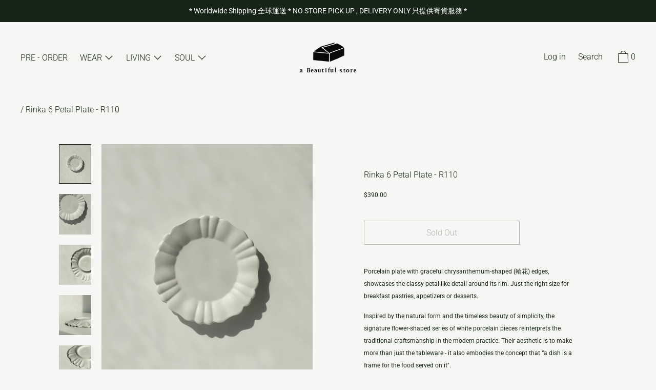

--- FILE ---
content_type: text/html; charset=utf-8
request_url: https://www.abeautifulstore.com/products/rinka-6-petal-plate
body_size: 23481
content:
<!doctype html>
<!--[if IE 9]> <html class="ie9 no-js supports-no-cookies" lang="en"> <![endif]-->
<!--[if (gt IE 9)|!(IE)]><!--> <html class="no-js supports-no-cookies" lang="en"> <!--<![endif]-->
<head>
<!-- "snippets/limespot.liquid" was not rendered, the associated app was uninstalled -->
  <meta charset="utf-8">
  <meta http-equiv="X-UA-Compatible" content="IE=edge">
  <meta name="viewport" content="width=device-width,initial-scale=1">
  <meta name="theme-color" content="#f4fbf2">
  <link rel="canonical" href="https://www.abeautifulstore.com/products/rinka-6-petal-plate">

  
    <link rel="shortcut icon" href="//www.abeautifulstore.com/cdn/shop/files/abs_website_favicon_32x32.png?v=1614297798" type="image/png">
  

  
  <title>
    Rinka 6 Petal Plate - R110
    
    
    
      &ndash; abeautifulstore
    
  </title>

  
    <meta name="description" content="Porcelain plate with graceful chrysanthemum-shaped (輪花) edges, showcases the classy petal-like detail around its rim. Just the right size for breakfast pastries, appetizers or desserts. Inspired by the natural form and the timeless beauty of simplicity, the signature flower-shaped series of white porcelain pieces reint">
  

  


<meta property="og:site_name" content="abeautifulstore">
<meta property="og:url" content="https://www.abeautifulstore.com/products/rinka-6-petal-plate">
<meta property="og:title" content="Rinka 6 Petal Plate - R110">
<meta property="og:type" content="product">
<meta property="og:description" content="Porcelain plate with graceful chrysanthemum-shaped (輪花) edges, showcases the classy petal-like detail around its rim. Just the right size for breakfast pastries, appetizers or desserts. Inspired by the natural form and the timeless beauty of simplicity, the signature flower-shaped series of white porcelain pieces reint"><meta property="product:availability" content="oos">
  <meta property="product:price:amount" content="390.00">
  <meta property="product:price:currency" content="HKD"><meta property="og:image" content="http://www.abeautifulstore.com/cdn/shop/products/abeautifulstore_usukiyaki_rinka6petalplate_r110_01.jpg?v=1637922449">
      <meta property="og:image:secure_url" content="https://www.abeautifulstore.com/cdn/shop/products/abeautifulstore_usukiyaki_rinka6petalplate_r110_01.jpg?v=1637922449">
      <meta property="og:image:width" content="2800">
      <meta property="og:image:height" content="3500">
      <meta property="og:image:alt" content="Rinka 6 Petal Plate - R110"><meta property="og:image" content="http://www.abeautifulstore.com/cdn/shop/products/abeautifulstore_usukiyaki_rinka6petalplate_r110_02.jpg?v=1637922446">
      <meta property="og:image:secure_url" content="https://www.abeautifulstore.com/cdn/shop/products/abeautifulstore_usukiyaki_rinka6petalplate_r110_02.jpg?v=1637922446">
      <meta property="og:image:width" content="2800">
      <meta property="og:image:height" content="3500">
      <meta property="og:image:alt" content="Rinka 6 Petal Plate - R110"><meta property="og:image" content="http://www.abeautifulstore.com/cdn/shop/products/abeautifulstore_usukiyaki_rinka6petalplate_r110_03.jpg?v=1637922449">
      <meta property="og:image:secure_url" content="https://www.abeautifulstore.com/cdn/shop/products/abeautifulstore_usukiyaki_rinka6petalplate_r110_03.jpg?v=1637922449">
      <meta property="og:image:width" content="2800">
      <meta property="og:image:height" content="3500">
      <meta property="og:image:alt" content="Rinka 6 Petal Plate - R110">

<meta name="twitter:site" content="@">
<meta name="twitter:card" content="summary_large_image">
<meta name="twitter:title" content="Rinka 6 Petal Plate - R110">
<meta name="twitter:description" content="Porcelain plate with graceful chrysanthemum-shaped (輪花) edges, showcases the classy petal-like detail around its rim. Just the right size for breakfast pastries, appetizers or desserts. Inspired by the natural form and the timeless beauty of simplicity, the signature flower-shaped series of white porcelain pieces reint">

  <script>window.performance && window.performance.mark && window.performance.mark('shopify.content_for_header.start');</script><meta id="shopify-digital-wallet" name="shopify-digital-wallet" content="/26232127565/digital_wallets/dialog">
<meta name="shopify-checkout-api-token" content="6448f0f7b0b89aa38c0b0f2f425936e6">
<link rel="alternate" type="application/json+oembed" href="https://www.abeautifulstore.com/products/rinka-6-petal-plate.oembed">
<script async="async" src="/checkouts/internal/preloads.js?locale=en-HK"></script>
<link rel="preconnect" href="https://shop.app" crossorigin="anonymous">
<script async="async" src="https://shop.app/checkouts/internal/preloads.js?locale=en-HK&shop_id=26232127565" crossorigin="anonymous"></script>
<script id="apple-pay-shop-capabilities" type="application/json">{"shopId":26232127565,"countryCode":"HK","currencyCode":"HKD","merchantCapabilities":["supports3DS"],"merchantId":"gid:\/\/shopify\/Shop\/26232127565","merchantName":"abeautifulstore","requiredBillingContactFields":["postalAddress","email","phone"],"requiredShippingContactFields":["postalAddress","email","phone"],"shippingType":"shipping","supportedNetworks":["visa","masterCard"],"total":{"type":"pending","label":"abeautifulstore","amount":"1.00"},"shopifyPaymentsEnabled":true,"supportsSubscriptions":true}</script>
<script id="shopify-features" type="application/json">{"accessToken":"6448f0f7b0b89aa38c0b0f2f425936e6","betas":["rich-media-storefront-analytics"],"domain":"www.abeautifulstore.com","predictiveSearch":true,"shopId":26232127565,"locale":"en"}</script>
<script>var Shopify = Shopify || {};
Shopify.shop = "abeautifulstore-hk.myshopify.com";
Shopify.locale = "en";
Shopify.currency = {"active":"HKD","rate":"1.0"};
Shopify.country = "HK";
Shopify.theme = {"name":"Cascade Latest","id":80409460813,"schema_name":"Cascade","schema_version":"1.2.1","theme_store_id":859,"role":"main"};
Shopify.theme.handle = "null";
Shopify.theme.style = {"id":null,"handle":null};
Shopify.cdnHost = "www.abeautifulstore.com/cdn";
Shopify.routes = Shopify.routes || {};
Shopify.routes.root = "/";</script>
<script type="module">!function(o){(o.Shopify=o.Shopify||{}).modules=!0}(window);</script>
<script>!function(o){function n(){var o=[];function n(){o.push(Array.prototype.slice.apply(arguments))}return n.q=o,n}var t=o.Shopify=o.Shopify||{};t.loadFeatures=n(),t.autoloadFeatures=n()}(window);</script>
<script>
  window.ShopifyPay = window.ShopifyPay || {};
  window.ShopifyPay.apiHost = "shop.app\/pay";
  window.ShopifyPay.redirectState = null;
</script>
<script id="shop-js-analytics" type="application/json">{"pageType":"product"}</script>
<script defer="defer" async type="module" src="//www.abeautifulstore.com/cdn/shopifycloud/shop-js/modules/v2/client.init-shop-cart-sync_DtuiiIyl.en.esm.js"></script>
<script defer="defer" async type="module" src="//www.abeautifulstore.com/cdn/shopifycloud/shop-js/modules/v2/chunk.common_CUHEfi5Q.esm.js"></script>
<script type="module">
  await import("//www.abeautifulstore.com/cdn/shopifycloud/shop-js/modules/v2/client.init-shop-cart-sync_DtuiiIyl.en.esm.js");
await import("//www.abeautifulstore.com/cdn/shopifycloud/shop-js/modules/v2/chunk.common_CUHEfi5Q.esm.js");

  window.Shopify.SignInWithShop?.initShopCartSync?.({"fedCMEnabled":true,"windoidEnabled":true});

</script>
<script>
  window.Shopify = window.Shopify || {};
  if (!window.Shopify.featureAssets) window.Shopify.featureAssets = {};
  window.Shopify.featureAssets['shop-js'] = {"shop-cart-sync":["modules/v2/client.shop-cart-sync_DFoTY42P.en.esm.js","modules/v2/chunk.common_CUHEfi5Q.esm.js"],"init-fed-cm":["modules/v2/client.init-fed-cm_D2UNy1i2.en.esm.js","modules/v2/chunk.common_CUHEfi5Q.esm.js"],"init-shop-email-lookup-coordinator":["modules/v2/client.init-shop-email-lookup-coordinator_BQEe2rDt.en.esm.js","modules/v2/chunk.common_CUHEfi5Q.esm.js"],"shop-cash-offers":["modules/v2/client.shop-cash-offers_3CTtReFF.en.esm.js","modules/v2/chunk.common_CUHEfi5Q.esm.js","modules/v2/chunk.modal_BewljZkx.esm.js"],"shop-button":["modules/v2/client.shop-button_C6oxCjDL.en.esm.js","modules/v2/chunk.common_CUHEfi5Q.esm.js"],"init-windoid":["modules/v2/client.init-windoid_5pix8xhK.en.esm.js","modules/v2/chunk.common_CUHEfi5Q.esm.js"],"avatar":["modules/v2/client.avatar_BTnouDA3.en.esm.js"],"init-shop-cart-sync":["modules/v2/client.init-shop-cart-sync_DtuiiIyl.en.esm.js","modules/v2/chunk.common_CUHEfi5Q.esm.js"],"shop-toast-manager":["modules/v2/client.shop-toast-manager_BYv_8cH1.en.esm.js","modules/v2/chunk.common_CUHEfi5Q.esm.js"],"pay-button":["modules/v2/client.pay-button_FnF9EIkY.en.esm.js","modules/v2/chunk.common_CUHEfi5Q.esm.js"],"shop-login-button":["modules/v2/client.shop-login-button_CH1KUpOf.en.esm.js","modules/v2/chunk.common_CUHEfi5Q.esm.js","modules/v2/chunk.modal_BewljZkx.esm.js"],"init-customer-accounts-sign-up":["modules/v2/client.init-customer-accounts-sign-up_aj7QGgYS.en.esm.js","modules/v2/client.shop-login-button_CH1KUpOf.en.esm.js","modules/v2/chunk.common_CUHEfi5Q.esm.js","modules/v2/chunk.modal_BewljZkx.esm.js"],"init-shop-for-new-customer-accounts":["modules/v2/client.init-shop-for-new-customer-accounts_NbnYRf_7.en.esm.js","modules/v2/client.shop-login-button_CH1KUpOf.en.esm.js","modules/v2/chunk.common_CUHEfi5Q.esm.js","modules/v2/chunk.modal_BewljZkx.esm.js"],"init-customer-accounts":["modules/v2/client.init-customer-accounts_ppedhqCH.en.esm.js","modules/v2/client.shop-login-button_CH1KUpOf.en.esm.js","modules/v2/chunk.common_CUHEfi5Q.esm.js","modules/v2/chunk.modal_BewljZkx.esm.js"],"shop-follow-button":["modules/v2/client.shop-follow-button_CMIBBa6u.en.esm.js","modules/v2/chunk.common_CUHEfi5Q.esm.js","modules/v2/chunk.modal_BewljZkx.esm.js"],"lead-capture":["modules/v2/client.lead-capture_But0hIyf.en.esm.js","modules/v2/chunk.common_CUHEfi5Q.esm.js","modules/v2/chunk.modal_BewljZkx.esm.js"],"checkout-modal":["modules/v2/client.checkout-modal_BBxc70dQ.en.esm.js","modules/v2/chunk.common_CUHEfi5Q.esm.js","modules/v2/chunk.modal_BewljZkx.esm.js"],"shop-login":["modules/v2/client.shop-login_hM3Q17Kl.en.esm.js","modules/v2/chunk.common_CUHEfi5Q.esm.js","modules/v2/chunk.modal_BewljZkx.esm.js"],"payment-terms":["modules/v2/client.payment-terms_CAtGlQYS.en.esm.js","modules/v2/chunk.common_CUHEfi5Q.esm.js","modules/v2/chunk.modal_BewljZkx.esm.js"]};
</script>
<script>(function() {
  var isLoaded = false;
  function asyncLoad() {
    if (isLoaded) return;
    isLoaded = true;
    var urls = ["https:\/\/apps.anhkiet.info\/prevent-content-theft\/scripts\/840af3822b1dddd8e6af6c974715a580.js?token=20211212100238\u0026shop=abeautifulstore-hk.myshopify.com","https:\/\/assets.loopclub.io\/recommendations\/storefront\/js\/personalized-recommendations-v1.js?shop=abeautifulstore-hk.myshopify.com","https:\/\/cdn.routeapp.io\/route-widget-shopify\/v2\/route-widget-shopify-stable-v2.min.js?shop=abeautifulstore-hk.myshopify.com","https:\/\/static.klaviyo.com\/onsite\/js\/JjFDL4\/klaviyo.js?company_id=JjFDL4\u0026shop=abeautifulstore-hk.myshopify.com"];
    for (var i = 0; i < urls.length; i++) {
      var s = document.createElement('script');
      s.type = 'text/javascript';
      s.async = true;
      s.src = urls[i];
      var x = document.getElementsByTagName('script')[0];
      x.parentNode.insertBefore(s, x);
    }
  };
  if(window.attachEvent) {
    window.attachEvent('onload', asyncLoad);
  } else {
    window.addEventListener('load', asyncLoad, false);
  }
})();</script>
<script id="__st">var __st={"a":26232127565,"offset":28800,"reqid":"492a68a2-c75b-4882-8d34-8a726120515b-1766345209","pageurl":"www.abeautifulstore.com\/products\/rinka-6-petal-plate","u":"5557c1deab61","p":"product","rtyp":"product","rid":7439090188508};</script>
<script>window.ShopifyPaypalV4VisibilityTracking = true;</script>
<script id="captcha-bootstrap">!function(){'use strict';const t='contact',e='account',n='new_comment',o=[[t,t],['blogs',n],['comments',n],[t,'customer']],c=[[e,'customer_login'],[e,'guest_login'],[e,'recover_customer_password'],[e,'create_customer']],r=t=>t.map((([t,e])=>`form[action*='/${t}']:not([data-nocaptcha='true']) input[name='form_type'][value='${e}']`)).join(','),a=t=>()=>t?[...document.querySelectorAll(t)].map((t=>t.form)):[];function s(){const t=[...o],e=r(t);return a(e)}const i='password',u='form_key',d=['recaptcha-v3-token','g-recaptcha-response','h-captcha-response',i],f=()=>{try{return window.sessionStorage}catch{return}},m='__shopify_v',_=t=>t.elements[u];function p(t,e,n=!1){try{const o=window.sessionStorage,c=JSON.parse(o.getItem(e)),{data:r}=function(t){const{data:e,action:n}=t;return t[m]||n?{data:e,action:n}:{data:t,action:n}}(c);for(const[e,n]of Object.entries(r))t.elements[e]&&(t.elements[e].value=n);n&&o.removeItem(e)}catch(o){console.error('form repopulation failed',{error:o})}}const l='form_type',E='cptcha';function T(t){t.dataset[E]=!0}const w=window,h=w.document,L='Shopify',v='ce_forms',y='captcha';let A=!1;((t,e)=>{const n=(g='f06e6c50-85a8-45c8-87d0-21a2b65856fe',I='https://cdn.shopify.com/shopifycloud/storefront-forms-hcaptcha/ce_storefront_forms_captcha_hcaptcha.v1.5.2.iife.js',D={infoText:'Protected by hCaptcha',privacyText:'Privacy',termsText:'Terms'},(t,e,n)=>{const o=w[L][v],c=o.bindForm;if(c)return c(t,g,e,D).then(n);var r;o.q.push([[t,g,e,D],n]),r=I,A||(h.body.append(Object.assign(h.createElement('script'),{id:'captcha-provider',async:!0,src:r})),A=!0)});var g,I,D;w[L]=w[L]||{},w[L][v]=w[L][v]||{},w[L][v].q=[],w[L][y]=w[L][y]||{},w[L][y].protect=function(t,e){n(t,void 0,e),T(t)},Object.freeze(w[L][y]),function(t,e,n,w,h,L){const[v,y,A,g]=function(t,e,n){const i=e?o:[],u=t?c:[],d=[...i,...u],f=r(d),m=r(i),_=r(d.filter((([t,e])=>n.includes(e))));return[a(f),a(m),a(_),s()]}(w,h,L),I=t=>{const e=t.target;return e instanceof HTMLFormElement?e:e&&e.form},D=t=>v().includes(t);t.addEventListener('submit',(t=>{const e=I(t);if(!e)return;const n=D(e)&&!e.dataset.hcaptchaBound&&!e.dataset.recaptchaBound,o=_(e),c=g().includes(e)&&(!o||!o.value);(n||c)&&t.preventDefault(),c&&!n&&(function(t){try{if(!f())return;!function(t){const e=f();if(!e)return;const n=_(t);if(!n)return;const o=n.value;o&&e.removeItem(o)}(t);const e=Array.from(Array(32),(()=>Math.random().toString(36)[2])).join('');!function(t,e){_(t)||t.append(Object.assign(document.createElement('input'),{type:'hidden',name:u})),t.elements[u].value=e}(t,e),function(t,e){const n=f();if(!n)return;const o=[...t.querySelectorAll(`input[type='${i}']`)].map((({name:t})=>t)),c=[...d,...o],r={};for(const[a,s]of new FormData(t).entries())c.includes(a)||(r[a]=s);n.setItem(e,JSON.stringify({[m]:1,action:t.action,data:r}))}(t,e)}catch(e){console.error('failed to persist form',e)}}(e),e.submit())}));const S=(t,e)=>{t&&!t.dataset[E]&&(n(t,e.some((e=>e===t))),T(t))};for(const o of['focusin','change'])t.addEventListener(o,(t=>{const e=I(t);D(e)&&S(e,y())}));const B=e.get('form_key'),M=e.get(l),P=B&&M;t.addEventListener('DOMContentLoaded',(()=>{const t=y();if(P)for(const e of t)e.elements[l].value===M&&p(e,B);[...new Set([...A(),...v().filter((t=>'true'===t.dataset.shopifyCaptcha))])].forEach((e=>S(e,t)))}))}(h,new URLSearchParams(w.location.search),n,t,e,['guest_login'])})(!0,!0)}();</script>
<script integrity="sha256-4kQ18oKyAcykRKYeNunJcIwy7WH5gtpwJnB7kiuLZ1E=" data-source-attribution="shopify.loadfeatures" defer="defer" src="//www.abeautifulstore.com/cdn/shopifycloud/storefront/assets/storefront/load_feature-a0a9edcb.js" crossorigin="anonymous"></script>
<script crossorigin="anonymous" defer="defer" src="//www.abeautifulstore.com/cdn/shopifycloud/storefront/assets/shopify_pay/storefront-65b4c6d7.js?v=20250812"></script>
<script data-source-attribution="shopify.dynamic_checkout.dynamic.init">var Shopify=Shopify||{};Shopify.PaymentButton=Shopify.PaymentButton||{isStorefrontPortableWallets:!0,init:function(){window.Shopify.PaymentButton.init=function(){};var t=document.createElement("script");t.src="https://www.abeautifulstore.com/cdn/shopifycloud/portable-wallets/latest/portable-wallets.en.js",t.type="module",document.head.appendChild(t)}};
</script>
<script data-source-attribution="shopify.dynamic_checkout.buyer_consent">
  function portableWalletsHideBuyerConsent(e){var t=document.getElementById("shopify-buyer-consent"),n=document.getElementById("shopify-subscription-policy-button");t&&n&&(t.classList.add("hidden"),t.setAttribute("aria-hidden","true"),n.removeEventListener("click",e))}function portableWalletsShowBuyerConsent(e){var t=document.getElementById("shopify-buyer-consent"),n=document.getElementById("shopify-subscription-policy-button");t&&n&&(t.classList.remove("hidden"),t.removeAttribute("aria-hidden"),n.addEventListener("click",e))}window.Shopify?.PaymentButton&&(window.Shopify.PaymentButton.hideBuyerConsent=portableWalletsHideBuyerConsent,window.Shopify.PaymentButton.showBuyerConsent=portableWalletsShowBuyerConsent);
</script>
<script data-source-attribution="shopify.dynamic_checkout.cart.bootstrap">document.addEventListener("DOMContentLoaded",(function(){function t(){return document.querySelector("shopify-accelerated-checkout-cart, shopify-accelerated-checkout")}if(t())Shopify.PaymentButton.init();else{new MutationObserver((function(e,n){t()&&(Shopify.PaymentButton.init(),n.disconnect())})).observe(document.body,{childList:!0,subtree:!0})}}));
</script>
<link id="shopify-accelerated-checkout-styles" rel="stylesheet" media="screen" href="https://www.abeautifulstore.com/cdn/shopifycloud/portable-wallets/latest/accelerated-checkout-backwards-compat.css" crossorigin="anonymous">
<style id="shopify-accelerated-checkout-cart">
        #shopify-buyer-consent {
  margin-top: 1em;
  display: inline-block;
  width: 100%;
}

#shopify-buyer-consent.hidden {
  display: none;
}

#shopify-subscription-policy-button {
  background: none;
  border: none;
  padding: 0;
  text-decoration: underline;
  font-size: inherit;
  cursor: pointer;
}

#shopify-subscription-policy-button::before {
  box-shadow: none;
}

      </style>

<script>window.performance && window.performance.mark && window.performance.mark('shopify.content_for_header.end');</script>
  <link href="//www.abeautifulstore.com/cdn/shop/t/4/assets/theme.scss.css?v=146277545209135645781759259411" rel="stylesheet" type="text/css" media="all" />

  <script>
    document.documentElement.className = document.documentElement.className.replace('no-js', 'js');

    window.theme = {
      data: {
        "cartMethod": "modal"
      },
      strings: {
        addToCart: "Add to Cart",
        soldOut: "Sold Out",
        unavailable: "Unavailable",
        cartEmpty: "Your cart is currently empty.",
        cartCookie: "Enable cookies to use the shopping cart",
        cartSavings: "Translation missing: en.cart.general.savings_html"
      },
      moneyFormat: "${{amount}}"
    };
  </script>

  

  <!--[if (gt IE 9)|!(IE)]><!--><script src="//www.abeautifulstore.com/cdn/shop/t/4/assets/theme.min.js?v=146960166396398242591576031157" defer="defer"></script><!--<![endif]-->
  <!--[if lt IE 9]><script src="//www.abeautifulstore.com/cdn/shop/t/4/assets/theme.min.js?v=146960166396398242591576031157"></script><![endif]-->

  <!-- code added to remove right click option-->
<script>
window.oncontextmenu = function () { return false; }
</script>  
  <script src="//apps.anhkiet.info/prevent-content-theft/script.php?shop=abeautifulstore-hk.myshopify.com" type="text/javascript"></script>
<!-- BEGIN app block: shopify://apps/also-bought/blocks/app-embed-block/b94b27b4-738d-4d92-9e60-43c22d1da3f2 --><script>
    window.codeblackbelt = window.codeblackbelt || {};
    window.codeblackbelt.shop = window.codeblackbelt.shop || 'abeautifulstore-hk.myshopify.com';
    
        window.codeblackbelt.productId = 7439090188508;</script><script src="//cdn.codeblackbelt.com/widgets/also-bought/main.min.js?version=2025122203+0800" async></script>
<!-- END app block --><link href="https://monorail-edge.shopifysvc.com" rel="dns-prefetch">
<script>(function(){if ("sendBeacon" in navigator && "performance" in window) {try {var session_token_from_headers = performance.getEntriesByType('navigation')[0].serverTiming.find(x => x.name == '_s').description;} catch {var session_token_from_headers = undefined;}var session_cookie_matches = document.cookie.match(/_shopify_s=([^;]*)/);var session_token_from_cookie = session_cookie_matches && session_cookie_matches.length === 2 ? session_cookie_matches[1] : "";var session_token = session_token_from_headers || session_token_from_cookie || "";function handle_abandonment_event(e) {var entries = performance.getEntries().filter(function(entry) {return /monorail-edge.shopifysvc.com/.test(entry.name);});if (!window.abandonment_tracked && entries.length === 0) {window.abandonment_tracked = true;var currentMs = Date.now();var navigation_start = performance.timing.navigationStart;var payload = {shop_id: 26232127565,url: window.location.href,navigation_start,duration: currentMs - navigation_start,session_token,page_type: "product"};window.navigator.sendBeacon("https://monorail-edge.shopifysvc.com/v1/produce", JSON.stringify({schema_id: "online_store_buyer_site_abandonment/1.1",payload: payload,metadata: {event_created_at_ms: currentMs,event_sent_at_ms: currentMs}}));}}window.addEventListener('pagehide', handle_abandonment_event);}}());</script>
<script id="web-pixels-manager-setup">(function e(e,d,r,n,o){if(void 0===o&&(o={}),!Boolean(null===(a=null===(i=window.Shopify)||void 0===i?void 0:i.analytics)||void 0===a?void 0:a.replayQueue)){var i,a;window.Shopify=window.Shopify||{};var t=window.Shopify;t.analytics=t.analytics||{};var s=t.analytics;s.replayQueue=[],s.publish=function(e,d,r){return s.replayQueue.push([e,d,r]),!0};try{self.performance.mark("wpm:start")}catch(e){}var l=function(){var e={modern:/Edge?\/(1{2}[4-9]|1[2-9]\d|[2-9]\d{2}|\d{4,})\.\d+(\.\d+|)|Firefox\/(1{2}[4-9]|1[2-9]\d|[2-9]\d{2}|\d{4,})\.\d+(\.\d+|)|Chrom(ium|e)\/(9{2}|\d{3,})\.\d+(\.\d+|)|(Maci|X1{2}).+ Version\/(15\.\d+|(1[6-9]|[2-9]\d|\d{3,})\.\d+)([,.]\d+|)( \(\w+\)|)( Mobile\/\w+|) Safari\/|Chrome.+OPR\/(9{2}|\d{3,})\.\d+\.\d+|(CPU[ +]OS|iPhone[ +]OS|CPU[ +]iPhone|CPU IPhone OS|CPU iPad OS)[ +]+(15[._]\d+|(1[6-9]|[2-9]\d|\d{3,})[._]\d+)([._]\d+|)|Android:?[ /-](13[3-9]|1[4-9]\d|[2-9]\d{2}|\d{4,})(\.\d+|)(\.\d+|)|Android.+Firefox\/(13[5-9]|1[4-9]\d|[2-9]\d{2}|\d{4,})\.\d+(\.\d+|)|Android.+Chrom(ium|e)\/(13[3-9]|1[4-9]\d|[2-9]\d{2}|\d{4,})\.\d+(\.\d+|)|SamsungBrowser\/([2-9]\d|\d{3,})\.\d+/,legacy:/Edge?\/(1[6-9]|[2-9]\d|\d{3,})\.\d+(\.\d+|)|Firefox\/(5[4-9]|[6-9]\d|\d{3,})\.\d+(\.\d+|)|Chrom(ium|e)\/(5[1-9]|[6-9]\d|\d{3,})\.\d+(\.\d+|)([\d.]+$|.*Safari\/(?![\d.]+ Edge\/[\d.]+$))|(Maci|X1{2}).+ Version\/(10\.\d+|(1[1-9]|[2-9]\d|\d{3,})\.\d+)([,.]\d+|)( \(\w+\)|)( Mobile\/\w+|) Safari\/|Chrome.+OPR\/(3[89]|[4-9]\d|\d{3,})\.\d+\.\d+|(CPU[ +]OS|iPhone[ +]OS|CPU[ +]iPhone|CPU IPhone OS|CPU iPad OS)[ +]+(10[._]\d+|(1[1-9]|[2-9]\d|\d{3,})[._]\d+)([._]\d+|)|Android:?[ /-](13[3-9]|1[4-9]\d|[2-9]\d{2}|\d{4,})(\.\d+|)(\.\d+|)|Mobile Safari.+OPR\/([89]\d|\d{3,})\.\d+\.\d+|Android.+Firefox\/(13[5-9]|1[4-9]\d|[2-9]\d{2}|\d{4,})\.\d+(\.\d+|)|Android.+Chrom(ium|e)\/(13[3-9]|1[4-9]\d|[2-9]\d{2}|\d{4,})\.\d+(\.\d+|)|Android.+(UC? ?Browser|UCWEB|U3)[ /]?(15\.([5-9]|\d{2,})|(1[6-9]|[2-9]\d|\d{3,})\.\d+)\.\d+|SamsungBrowser\/(5\.\d+|([6-9]|\d{2,})\.\d+)|Android.+MQ{2}Browser\/(14(\.(9|\d{2,})|)|(1[5-9]|[2-9]\d|\d{3,})(\.\d+|))(\.\d+|)|K[Aa][Ii]OS\/(3\.\d+|([4-9]|\d{2,})\.\d+)(\.\d+|)/},d=e.modern,r=e.legacy,n=navigator.userAgent;return n.match(d)?"modern":n.match(r)?"legacy":"unknown"}(),u="modern"===l?"modern":"legacy",c=(null!=n?n:{modern:"",legacy:""})[u],f=function(e){return[e.baseUrl,"/wpm","/b",e.hashVersion,"modern"===e.buildTarget?"m":"l",".js"].join("")}({baseUrl:d,hashVersion:r,buildTarget:u}),m=function(e){var d=e.version,r=e.bundleTarget,n=e.surface,o=e.pageUrl,i=e.monorailEndpoint;return{emit:function(e){var a=e.status,t=e.errorMsg,s=(new Date).getTime(),l=JSON.stringify({metadata:{event_sent_at_ms:s},events:[{schema_id:"web_pixels_manager_load/3.1",payload:{version:d,bundle_target:r,page_url:o,status:a,surface:n,error_msg:t},metadata:{event_created_at_ms:s}}]});if(!i)return console&&console.warn&&console.warn("[Web Pixels Manager] No Monorail endpoint provided, skipping logging."),!1;try{return self.navigator.sendBeacon.bind(self.navigator)(i,l)}catch(e){}var u=new XMLHttpRequest;try{return u.open("POST",i,!0),u.setRequestHeader("Content-Type","text/plain"),u.send(l),!0}catch(e){return console&&console.warn&&console.warn("[Web Pixels Manager] Got an unhandled error while logging to Monorail."),!1}}}}({version:r,bundleTarget:l,surface:e.surface,pageUrl:self.location.href,monorailEndpoint:e.monorailEndpoint});try{o.browserTarget=l,function(e){var d=e.src,r=e.async,n=void 0===r||r,o=e.onload,i=e.onerror,a=e.sri,t=e.scriptDataAttributes,s=void 0===t?{}:t,l=document.createElement("script"),u=document.querySelector("head"),c=document.querySelector("body");if(l.async=n,l.src=d,a&&(l.integrity=a,l.crossOrigin="anonymous"),s)for(var f in s)if(Object.prototype.hasOwnProperty.call(s,f))try{l.dataset[f]=s[f]}catch(e){}if(o&&l.addEventListener("load",o),i&&l.addEventListener("error",i),u)u.appendChild(l);else{if(!c)throw new Error("Did not find a head or body element to append the script");c.appendChild(l)}}({src:f,async:!0,onload:function(){if(!function(){var e,d;return Boolean(null===(d=null===(e=window.Shopify)||void 0===e?void 0:e.analytics)||void 0===d?void 0:d.initialized)}()){var d=window.webPixelsManager.init(e)||void 0;if(d){var r=window.Shopify.analytics;r.replayQueue.forEach((function(e){var r=e[0],n=e[1],o=e[2];d.publishCustomEvent(r,n,o)})),r.replayQueue=[],r.publish=d.publishCustomEvent,r.visitor=d.visitor,r.initialized=!0}}},onerror:function(){return m.emit({status:"failed",errorMsg:"".concat(f," has failed to load")})},sri:function(e){var d=/^sha384-[A-Za-z0-9+/=]+$/;return"string"==typeof e&&d.test(e)}(c)?c:"",scriptDataAttributes:o}),m.emit({status:"loading"})}catch(e){m.emit({status:"failed",errorMsg:(null==e?void 0:e.message)||"Unknown error"})}}})({shopId: 26232127565,storefrontBaseUrl: "https://www.abeautifulstore.com",extensionsBaseUrl: "https://extensions.shopifycdn.com/cdn/shopifycloud/web-pixels-manager",monorailEndpoint: "https://monorail-edge.shopifysvc.com/unstable/produce_batch",surface: "storefront-renderer",enabledBetaFlags: ["2dca8a86"],webPixelsConfigList: [{"id":"shopify-app-pixel","configuration":"{}","eventPayloadVersion":"v1","runtimeContext":"STRICT","scriptVersion":"0450","apiClientId":"shopify-pixel","type":"APP","privacyPurposes":["ANALYTICS","MARKETING"]},{"id":"shopify-custom-pixel","eventPayloadVersion":"v1","runtimeContext":"LAX","scriptVersion":"0450","apiClientId":"shopify-pixel","type":"CUSTOM","privacyPurposes":["ANALYTICS","MARKETING"]}],isMerchantRequest: false,initData: {"shop":{"name":"abeautifulstore","paymentSettings":{"currencyCode":"HKD"},"myshopifyDomain":"abeautifulstore-hk.myshopify.com","countryCode":"HK","storefrontUrl":"https:\/\/www.abeautifulstore.com"},"customer":null,"cart":null,"checkout":null,"productVariants":[{"price":{"amount":390.0,"currencyCode":"HKD"},"product":{"title":"Rinka 6 Petal Plate - R110","vendor":"USUKIYAKI","id":"7439090188508","untranslatedTitle":"Rinka 6 Petal Plate - R110","url":"\/products\/rinka-6-petal-plate","type":"New Living"},"id":"42036591395036","image":{"src":"\/\/www.abeautifulstore.com\/cdn\/shop\/products\/abeautifulstore_usukiyaki_rinka6petalplate_r110_01.jpg?v=1637922449"},"sku":"","title":"Default Title","untranslatedTitle":"Default Title"}],"purchasingCompany":null},},"https://www.abeautifulstore.com/cdn","1e0b1122w61c904dfpc855754am2b403ea2",{"modern":"","legacy":""},{"shopId":"26232127565","storefrontBaseUrl":"https:\/\/www.abeautifulstore.com","extensionBaseUrl":"https:\/\/extensions.shopifycdn.com\/cdn\/shopifycloud\/web-pixels-manager","surface":"storefront-renderer","enabledBetaFlags":"[\"2dca8a86\"]","isMerchantRequest":"false","hashVersion":"1e0b1122w61c904dfpc855754am2b403ea2","publish":"custom","events":"[[\"page_viewed\",{}],[\"product_viewed\",{\"productVariant\":{\"price\":{\"amount\":390.0,\"currencyCode\":\"HKD\"},\"product\":{\"title\":\"Rinka 6 Petal Plate - R110\",\"vendor\":\"USUKIYAKI\",\"id\":\"7439090188508\",\"untranslatedTitle\":\"Rinka 6 Petal Plate - R110\",\"url\":\"\/products\/rinka-6-petal-plate\",\"type\":\"New Living\"},\"id\":\"42036591395036\",\"image\":{\"src\":\"\/\/www.abeautifulstore.com\/cdn\/shop\/products\/abeautifulstore_usukiyaki_rinka6petalplate_r110_01.jpg?v=1637922449\"},\"sku\":\"\",\"title\":\"Default Title\",\"untranslatedTitle\":\"Default Title\"}}]]"});</script><script>
  window.ShopifyAnalytics = window.ShopifyAnalytics || {};
  window.ShopifyAnalytics.meta = window.ShopifyAnalytics.meta || {};
  window.ShopifyAnalytics.meta.currency = 'HKD';
  var meta = {"product":{"id":7439090188508,"gid":"gid:\/\/shopify\/Product\/7439090188508","vendor":"USUKIYAKI","type":"New Living","variants":[{"id":42036591395036,"price":39000,"name":"Rinka 6 Petal Plate - R110","public_title":null,"sku":""}],"remote":false},"page":{"pageType":"product","resourceType":"product","resourceId":7439090188508}};
  for (var attr in meta) {
    window.ShopifyAnalytics.meta[attr] = meta[attr];
  }
</script>
<script class="analytics">
  (function () {
    var customDocumentWrite = function(content) {
      var jquery = null;

      if (window.jQuery) {
        jquery = window.jQuery;
      } else if (window.Checkout && window.Checkout.$) {
        jquery = window.Checkout.$;
      }

      if (jquery) {
        jquery('body').append(content);
      }
    };

    var hasLoggedConversion = function(token) {
      if (token) {
        return document.cookie.indexOf('loggedConversion=' + token) !== -1;
      }
      return false;
    }

    var setCookieIfConversion = function(token) {
      if (token) {
        var twoMonthsFromNow = new Date(Date.now());
        twoMonthsFromNow.setMonth(twoMonthsFromNow.getMonth() + 2);

        document.cookie = 'loggedConversion=' + token + '; expires=' + twoMonthsFromNow;
      }
    }

    var trekkie = window.ShopifyAnalytics.lib = window.trekkie = window.trekkie || [];
    if (trekkie.integrations) {
      return;
    }
    trekkie.methods = [
      'identify',
      'page',
      'ready',
      'track',
      'trackForm',
      'trackLink'
    ];
    trekkie.factory = function(method) {
      return function() {
        var args = Array.prototype.slice.call(arguments);
        args.unshift(method);
        trekkie.push(args);
        return trekkie;
      };
    };
    for (var i = 0; i < trekkie.methods.length; i++) {
      var key = trekkie.methods[i];
      trekkie[key] = trekkie.factory(key);
    }
    trekkie.load = function(config) {
      trekkie.config = config || {};
      trekkie.config.initialDocumentCookie = document.cookie;
      var first = document.getElementsByTagName('script')[0];
      var script = document.createElement('script');
      script.type = 'text/javascript';
      script.onerror = function(e) {
        var scriptFallback = document.createElement('script');
        scriptFallback.type = 'text/javascript';
        scriptFallback.onerror = function(error) {
                var Monorail = {
      produce: function produce(monorailDomain, schemaId, payload) {
        var currentMs = new Date().getTime();
        var event = {
          schema_id: schemaId,
          payload: payload,
          metadata: {
            event_created_at_ms: currentMs,
            event_sent_at_ms: currentMs
          }
        };
        return Monorail.sendRequest("https://" + monorailDomain + "/v1/produce", JSON.stringify(event));
      },
      sendRequest: function sendRequest(endpointUrl, payload) {
        // Try the sendBeacon API
        if (window && window.navigator && typeof window.navigator.sendBeacon === 'function' && typeof window.Blob === 'function' && !Monorail.isIos12()) {
          var blobData = new window.Blob([payload], {
            type: 'text/plain'
          });

          if (window.navigator.sendBeacon(endpointUrl, blobData)) {
            return true;
          } // sendBeacon was not successful

        } // XHR beacon

        var xhr = new XMLHttpRequest();

        try {
          xhr.open('POST', endpointUrl);
          xhr.setRequestHeader('Content-Type', 'text/plain');
          xhr.send(payload);
        } catch (e) {
          console.log(e);
        }

        return false;
      },
      isIos12: function isIos12() {
        return window.navigator.userAgent.lastIndexOf('iPhone; CPU iPhone OS 12_') !== -1 || window.navigator.userAgent.lastIndexOf('iPad; CPU OS 12_') !== -1;
      }
    };
    Monorail.produce('monorail-edge.shopifysvc.com',
      'trekkie_storefront_load_errors/1.1',
      {shop_id: 26232127565,
      theme_id: 80409460813,
      app_name: "storefront",
      context_url: window.location.href,
      source_url: "//www.abeautifulstore.com/cdn/s/trekkie.storefront.4b0d51228c8d1703f19d66468963c9de55bf59b0.min.js"});

        };
        scriptFallback.async = true;
        scriptFallback.src = '//www.abeautifulstore.com/cdn/s/trekkie.storefront.4b0d51228c8d1703f19d66468963c9de55bf59b0.min.js';
        first.parentNode.insertBefore(scriptFallback, first);
      };
      script.async = true;
      script.src = '//www.abeautifulstore.com/cdn/s/trekkie.storefront.4b0d51228c8d1703f19d66468963c9de55bf59b0.min.js';
      first.parentNode.insertBefore(script, first);
    };
    trekkie.load(
      {"Trekkie":{"appName":"storefront","development":false,"defaultAttributes":{"shopId":26232127565,"isMerchantRequest":null,"themeId":80409460813,"themeCityHash":"561239294273790041","contentLanguage":"en","currency":"HKD","eventMetadataId":"e218c3c7-8ecc-44a7-a0f9-53e833b7146f"},"isServerSideCookieWritingEnabled":true,"monorailRegion":"shop_domain","enabledBetaFlags":["65f19447"]},"Session Attribution":{},"S2S":{"facebookCapiEnabled":false,"source":"trekkie-storefront-renderer","apiClientId":580111}}
    );

    var loaded = false;
    trekkie.ready(function() {
      if (loaded) return;
      loaded = true;

      window.ShopifyAnalytics.lib = window.trekkie;

      var originalDocumentWrite = document.write;
      document.write = customDocumentWrite;
      try { window.ShopifyAnalytics.merchantGoogleAnalytics.call(this); } catch(error) {};
      document.write = originalDocumentWrite;

      window.ShopifyAnalytics.lib.page(null,{"pageType":"product","resourceType":"product","resourceId":7439090188508,"shopifyEmitted":true});

      var match = window.location.pathname.match(/checkouts\/(.+)\/(thank_you|post_purchase)/)
      var token = match? match[1]: undefined;
      if (!hasLoggedConversion(token)) {
        setCookieIfConversion(token);
        window.ShopifyAnalytics.lib.track("Viewed Product",{"currency":"HKD","variantId":42036591395036,"productId":7439090188508,"productGid":"gid:\/\/shopify\/Product\/7439090188508","name":"Rinka 6 Petal Plate - R110","price":"390.00","sku":"","brand":"USUKIYAKI","variant":null,"category":"New Living","nonInteraction":true,"remote":false},undefined,undefined,{"shopifyEmitted":true});
      window.ShopifyAnalytics.lib.track("monorail:\/\/trekkie_storefront_viewed_product\/1.1",{"currency":"HKD","variantId":42036591395036,"productId":7439090188508,"productGid":"gid:\/\/shopify\/Product\/7439090188508","name":"Rinka 6 Petal Plate - R110","price":"390.00","sku":"","brand":"USUKIYAKI","variant":null,"category":"New Living","nonInteraction":true,"remote":false,"referer":"https:\/\/www.abeautifulstore.com\/products\/rinka-6-petal-plate"});
      }
    });


        var eventsListenerScript = document.createElement('script');
        eventsListenerScript.async = true;
        eventsListenerScript.src = "//www.abeautifulstore.com/cdn/shopifycloud/storefront/assets/shop_events_listener-3da45d37.js";
        document.getElementsByTagName('head')[0].appendChild(eventsListenerScript);

})();</script>
<script
  defer
  src="https://www.abeautifulstore.com/cdn/shopifycloud/perf-kit/shopify-perf-kit-2.1.2.min.js"
  data-application="storefront-renderer"
  data-shop-id="26232127565"
  data-render-region="gcp-us-central1"
  data-page-type="product"
  data-theme-instance-id="80409460813"
  data-theme-name="Cascade"
  data-theme-version="1.2.1"
  data-monorail-region="shop_domain"
  data-resource-timing-sampling-rate="10"
  data-shs="true"
  data-shs-beacon="true"
  data-shs-export-with-fetch="true"
  data-shs-logs-sample-rate="1"
  data-shs-beacon-endpoint="https://www.abeautifulstore.com/api/collect"
></script>
</head>

<body id="rinka-6-petal-plate-r110" class="template-product">

  <a class="in-page-link visually-hidden skip-link" href="#MainContent">Skip to content</a>

  <div id="shopify-section-header" class="shopify-section">





<style>.site-header__logo-image {
      max-width: 110px;
    }</style>






<div data-section-id="header" data-section-type="header"  data-template="product"   >

  
  <div class="header-placeholder full--w hide" data-header-placeholder></div>
  

  <header class="site-header  full--w has-announcement"  data-site-header >

    <div class="header__main">

      <div class="max-site-width px2 lg--up--px3">
        <div class="relative">
          <a class="header__close fixed lg-up--full--w text-align--right top--0 right--0 p2 font-size--m pointer color--active-text hv--active-accent" data-close-header tabindex="0">
            
<span class="icon-wrapper"><svg aria-hidden="true" focusable="false" role="presentation" class="icon icon-close" viewBox="0 0 64 64"><path d="M32 29.714L53.714 8 56 10.286 34.286 32 56 53.714 53.714 56 32 34.286 10.286 56 8 53.714 29.714 32 8 10.286 10.286 8 32 29.714z" fill="#162317" fill-rule="evenodd"/></svg></span>
          </a>
        </div>
      </div>


      
        
        
          
            <div class="announcement-bar block full--w bg--secondary-background color--secondary-text px2 py1  font-size--sm text-align--center ">
          
            <p class="m0 announcement-bar__message">* Worldwide Shipping 全球運送 * NO STORE PICK UP , DELIVERY ONLY 只提供寄貨服務 *</p>
          
            </div>
          
        
      

      <div class="header__shifter full--w"></div>

        <div class="header-table flex items--center justify--between full--w px2 py3 max-site-width lg--up--px3  lg--up--relative">
          <div class="header-table__bookend align--middle text-align--left lg--up--hide md--dn--flex--1-basis-0">
            <div class="js">
              
                <button type="button" class="t--header-navigation color--primary-text site-header__menu-btn btn border--none font-size--m bg--transparent" aria-controls="MobileNav" aria-expanded="false" data-active-header-trigger data-active-target="navigation">
                  <div class="left">
<span class="icon-wrapper"><svg aria-hidden="true" focusable="false" role="presentation" class="icon icon-menu" viewBox="0 0 64 64"><g fill-rule="evenodd"><path d="M10 46h44v2H10zM10 32h44v2H10zM10 18h44v2H10z"/></g></svg></span></div>
                </button>
              
            </div>
            <noscript>

  <input type="checkbox" id="nav" class="hide"/>
  <label for="nav" class="nav-open">
    <span class="block nav-open__default">
      
        <a class="t--header-navigation header__link color--primary-text color--header-active font-size--m bg--transparent inline-block pointer">
          <span class="header__link-wrapper">Menu</span>
        </a>
      
    </span>
    <span class="nav-open__close">
      <span class="inline-block btn font-size--m bg--transparent">
        <span class="left">
<span class="icon-wrapper"><svg aria-hidden="true" focusable="false" role="presentation" class="icon icon-close" viewBox="0 0 64 64"><path d="M32 29.714L53.714 8 56 10.286 34.286 32 56 53.714 53.714 56 32 34.286 10.286 56 8 53.714 29.714 32 8 10.286 10.286 8 32 29.714z" fill="#162317" fill-rule="evenodd"/></svg></span></span>
      </span>
    </span>
  </label>

  <div class="no-js__navigation bg--active-background color--active-text fixed top--0 left--0 z4 full p3">
    <ul class="mobile-navigation f--heading list--reset m0 font-size--xxl">
      
        
          <li class="mobile-nav__item">
            <a href="/collections/pre-order" class="mobile-nav__link block p1 color--header-active" >PRE - ORDER</a>
          </li>
        
      
        
<li class="mobile-nav__item" aria-haspopup="true">
            <a class="mobile-nav__link mobile-nav__link--sublist block p1 pointer color--header-active" data-first-level-link="mobile" data-key="wear--2" tabindex="0"  >
              <span class="align--middle">WEAR</span>
            </a>

              
              
                
                  
                  
              <div class="px1">
                <ul class="mobile-navigation__second-level t--header-navigation list--reset m0 font-size--m mxn1 ">
                  
                    
                      <li class="mobile-nav__item">
                        <a href="/collections/accessory" class="mobile-nav__link block p1 line-height--6 color--header-active" data-mobile-active-first-item >Accessory</a>
                      </li>
                    
                  
                    
                      <li class="mobile-nav__item">
                        <a href="/collections/bag" class="mobile-nav__link block p1 line-height--6 color--header-active"  >Bag</a>
                      </li>
                    
                  
                    
                      <li class="mobile-nav__item">
                        <a href="/collections/clothing" class="mobile-nav__link block p1 line-height--6 color--header-active"  >Clothing</a>
                      </li>
                    
                  
                    
                      <li class="mobile-nav__item">
                        <a href="/collections/headwear" class="mobile-nav__link block p1 line-height--6 color--header-active"  >Headwear</a>
                      </li>
                    
                  
                    
                      <li class="mobile-nav__item">
                        <a href="/collections/jew" class="mobile-nav__link block p1 line-height--6 color--header-active"  >Jew</a>
                      </li>
                    
                  
                    
                      <li class="mobile-nav__item">
                        <a href="/collections/scarf" class="mobile-nav__link block p1 line-height--6 color--header-active"  >Scarf</a>
                      </li>
                    
                  
                    
                      <li class="mobile-nav__item">
                        <a href="/collections/shoes" class="mobile-nav__link block p1 line-height--6 color--header-active"  >Shoes</a>
                      </li>
                    
                  
                    
                      <li class="mobile-nav__item">
                        <a href="/collections/socks" class="mobile-nav__link block p1 line-height--6 color--header-active"  data-mobile-active-last-item>Socks</a>
                      </li>
                    
                  
                </ul>
                <hr class="bg--active-text" />
              </div>
            
          </li>
        
      
        
<li class="mobile-nav__item" aria-haspopup="true">
            <a class="mobile-nav__link mobile-nav__link--sublist block p1 pointer color--header-active" data-first-level-link="mobile" data-key="living--3" tabindex="0"  >
              <span class="align--middle">LIVING</span>
            </a>

              
              
                
                  
                  
              <div class="px1">
                <ul class="mobile-navigation__second-level t--header-navigation list--reset m0 font-size--m mxn1 ">
                  
                    
                      <li class="mobile-nav__item">
                        <a href="/collections/body-care" class="mobile-nav__link block p1 line-height--6 color--header-active" data-mobile-active-first-item >Body care</a>
                      </li>
                    
                  
                    
                      <li class="mobile-nav__item">
                        <a href="/collections/drinkware" class="mobile-nav__link block p1 line-height--6 color--header-active"  >Drinkware</a>
                      </li>
                    
                  
                    
                      <li class="mobile-nav__item">
                        <a href="/collections/grocery" class="mobile-nav__link block p1 line-height--6 color--header-active"  >Grocery</a>
                      </li>
                    
                  
                    
                      <li class="mobile-nav__item">
                        <a href="/collections/scent" class="mobile-nav__link block p1 line-height--6 color--header-active"  >Scent</a>
                      </li>
                    
                  
                    
                      <li class="mobile-nav__item">
                        <a href="/collections/tableware" class="mobile-nav__link block p1 line-height--6 color--header-active"  >Tableware</a>
                      </li>
                    
                  
                    
                      <li class="mobile-nav__item">
                        <a href="/collections/vase" class="mobile-nav__link block p1 line-height--6 color--header-active"  data-mobile-active-last-item>Vase</a>
                      </li>
                    
                  
                </ul>
                <hr class="bg--active-text" />
              </div>
            
          </li>
        
      
        
<li class="mobile-nav__item" aria-haspopup="true">
            <a class="mobile-nav__link mobile-nav__link--sublist block p1 pointer color--header-active" data-first-level-link="mobile" data-key="soul--4" tabindex="0"  >
              <span class="align--middle">SOUL</span>
            </a>

              
              
                
                  
                  
              <div class="px1">
                <ul class="mobile-navigation__second-level t--header-navigation list--reset m0 font-size--m mxn1 ">
                  
                    
                      <li class="mobile-nav__item">
                        <a href="/collections/crystal-stone" class="mobile-nav__link block p1 line-height--6 color--header-active" data-mobile-active-first-item >Crystal / Stone</a>
                      </li>
                    
                  
                    
                      <li class="mobile-nav__item">
                        <a href="/collections/object" class="mobile-nav__link block p1 line-height--6 color--header-active"  >Object</a>
                      </li>
                    
                  
                    
                      <li class="mobile-nav__item">
                        <a href="/collections/wood" class="mobile-nav__link block p1 line-height--6 color--header-active"  >Wood</a>
                      </li>
                    
                  
                    
                      <li class="mobile-nav__item">
                        <a href="/collections/others" class="mobile-nav__link block p1 line-height--6 color--header-active"  data-mobile-active-last-item>Others</a>
                      </li>
                    
                  
                </ul>
                <hr class="bg--active-text" />
              </div>
            
          </li>
        
      
    </ul>
  </div>

</noscript>
          </div>
          <div class="nav__container align--middle text-align--left md--dn--hide lg--up--flex--1 overflow--hidden">
            <div data-desktop-navigation-container>
              <nav role="navigation">
                <ul class="t--header-navigation site-nav list--reset m0 p0 font-size--m mxn1 no-wrap inline-block"  data-desktop-navigation-list>
                  

                      <li class="nav__item inline-block " >
                        <a href="/collections/pre-order" class="site-nav__link header-border-link color--primary-text hv--div--border-bottom--primary-text color--header-active px1 align--top header__link inline-block no-wrap" data-top-level-item>
                          <div class="header__link-wrapper">PRE - ORDER</div>
                        </a>
                      </li>
                    
                  

                      <li class="nav__item site-nav--has-submenu  inline-block">
                        <a class="site-nav__link header-border-link color--primary-text hv--div--border-bottom--primary-text color--header-active  px1 inline-block header__link no-wrap pointer "  data-active-header-trigger data-active-target="navigation" data-first-level-link="desktop" data-key="wear--2" data-top-level-item tabindex="0"  aria-haspopup="true">
                          <div class="header__link-wrapper">
                            WEAR
                            <span class="site-nav__chevron-down font-size--xxs align--middle inline-block site-nav__svg">
<span class="icon-wrapper"><svg aria-hidden="true" focusable="false" role="presentation" class="icon icon-chevron-down" viewBox="0 0 64 64"><path d="M32 39.334L53.334 18 56 20.666 32.007 44.659 32 44.65l-.007.008L8 20.666 10.666 18 32 39.334z" fill="#162317" fill-rule="evenodd"/></svg></span></span>
                            <span class="site-nav__chevron-up font-size--xxs  align--middle inline-block site-nav__svg hide">
<span class="icon-wrapper"><svg aria-hidden="true" focusable="false" role="presentation" class="icon icon-chevron-up" viewBox="0 0 64 64"><path d="M32 23.325L10.666 44.659 8 41.993 31.993 18l.007.007.007-.007L56 41.993l-2.666 2.666L32 23.325z" fill="#162317" fill-rule="evenodd"/></svg></span></span>
                          </div>
                        </a><noscript>
  
    
    
      
        
        
    <div class="no-js--submenu bg--primary-background px1 py3 absolute full--w left--0 right--0">
      <div class="max-site-width px2 lg--up--px3">
        
        <div class="inline-block">
          <h4 class=" t--header-navigation mt1 mb2">
            <span class="inline-block">WEAR</span>
          </h4>
          <ul class="navigation__second-level f--heading list--reset m0 font-size--xxl mxn1">
            
              
                <li class="nav__item">
                  <a href="/collections/accessory" class="nav__link block p1 line-height--6 color--header-active" data-desktop-active-first-item >Accessory</a>
                </li>
              
            
              
                <li class="nav__item">
                  <a href="/collections/bag" class="nav__link block p1 line-height--6 color--header-active"  >Bag</a>
                </li>
              
            
              
                <li class="nav__item">
                  <a href="/collections/clothing" class="nav__link block p1 line-height--6 color--header-active"  >Clothing</a>
                </li>
              
            
              
                <li class="nav__item">
                  <a href="/collections/headwear" class="nav__link block p1 line-height--6 color--header-active"  >Headwear</a>
                </li>
              
            
              
                <li class="nav__item">
                  <a href="/collections/jew" class="nav__link block p1 line-height--6 color--header-active"  >Jew</a>
                </li>
              
            
              
                <li class="nav__item">
                  <a href="/collections/scarf" class="nav__link block p1 line-height--6 color--header-active"  >Scarf</a>
                </li>
              
            
              
                <li class="nav__item">
                  <a href="/collections/shoes" class="nav__link block p1 line-height--6 color--header-active"  >Shoes</a>
                </li>
              
            
              
                <li class="nav__item">
                  <a href="/collections/socks" class="nav__link block p1 line-height--6 color--header-active"  data-desktop-active-last-item>Socks</a>
                </li>
              
            
          </ul>
        </div>
        
      </div>
    </div>
  
</noscript>
                      </li>
                    
                  

                      <li class="nav__item site-nav--has-submenu  inline-block">
                        <a class="site-nav__link header-border-link color--primary-text hv--div--border-bottom--primary-text color--header-active  px1 inline-block header__link no-wrap pointer "  data-active-header-trigger data-active-target="navigation" data-first-level-link="desktop" data-key="living--3" data-top-level-item tabindex="0"  aria-haspopup="true">
                          <div class="header__link-wrapper">
                            LIVING
                            <span class="site-nav__chevron-down font-size--xxs align--middle inline-block site-nav__svg">
<span class="icon-wrapper"><svg aria-hidden="true" focusable="false" role="presentation" class="icon icon-chevron-down" viewBox="0 0 64 64"><path d="M32 39.334L53.334 18 56 20.666 32.007 44.659 32 44.65l-.007.008L8 20.666 10.666 18 32 39.334z" fill="#162317" fill-rule="evenodd"/></svg></span></span>
                            <span class="site-nav__chevron-up font-size--xxs  align--middle inline-block site-nav__svg hide">
<span class="icon-wrapper"><svg aria-hidden="true" focusable="false" role="presentation" class="icon icon-chevron-up" viewBox="0 0 64 64"><path d="M32 23.325L10.666 44.659 8 41.993 31.993 18l.007.007.007-.007L56 41.993l-2.666 2.666L32 23.325z" fill="#162317" fill-rule="evenodd"/></svg></span></span>
                          </div>
                        </a><noscript>
  
    
    
      
        
        
    <div class="no-js--submenu bg--primary-background px1 py3 absolute full--w left--0 right--0">
      <div class="max-site-width px2 lg--up--px3">
        
        <div class="inline-block">
          <h4 class=" t--header-navigation mt1 mb2">
            <span class="inline-block">LIVING</span>
          </h4>
          <ul class="navigation__second-level f--heading list--reset m0 font-size--xxl mxn1">
            
              
                <li class="nav__item">
                  <a href="/collections/body-care" class="nav__link block p1 line-height--6 color--header-active" data-desktop-active-first-item >Body care</a>
                </li>
              
            
              
                <li class="nav__item">
                  <a href="/collections/drinkware" class="nav__link block p1 line-height--6 color--header-active"  >Drinkware</a>
                </li>
              
            
              
                <li class="nav__item">
                  <a href="/collections/grocery" class="nav__link block p1 line-height--6 color--header-active"  >Grocery</a>
                </li>
              
            
              
                <li class="nav__item">
                  <a href="/collections/scent" class="nav__link block p1 line-height--6 color--header-active"  >Scent</a>
                </li>
              
            
              
                <li class="nav__item">
                  <a href="/collections/tableware" class="nav__link block p1 line-height--6 color--header-active"  >Tableware</a>
                </li>
              
            
              
                <li class="nav__item">
                  <a href="/collections/vase" class="nav__link block p1 line-height--6 color--header-active"  data-desktop-active-last-item>Vase</a>
                </li>
              
            
          </ul>
        </div>
        
      </div>
    </div>
  
</noscript>
                      </li>
                    
                  

                      <li class="nav__item site-nav--has-submenu  inline-block">
                        <a class="site-nav__link header-border-link color--primary-text hv--div--border-bottom--primary-text color--header-active  px1 inline-block header__link no-wrap pointer site-nav__link--last"  data-active-header-trigger data-active-target="navigation" data-first-level-link="desktop" data-key="soul--4" data-top-level-item tabindex="0"  aria-haspopup="true">
                          <div class="header__link-wrapper">
                            SOUL
                            <span class="site-nav__chevron-down font-size--xxs align--middle inline-block site-nav__svg">
<span class="icon-wrapper"><svg aria-hidden="true" focusable="false" role="presentation" class="icon icon-chevron-down" viewBox="0 0 64 64"><path d="M32 39.334L53.334 18 56 20.666 32.007 44.659 32 44.65l-.007.008L8 20.666 10.666 18 32 39.334z" fill="#162317" fill-rule="evenodd"/></svg></span></span>
                            <span class="site-nav__chevron-up font-size--xxs  align--middle inline-block site-nav__svg hide">
<span class="icon-wrapper"><svg aria-hidden="true" focusable="false" role="presentation" class="icon icon-chevron-up" viewBox="0 0 64 64"><path d="M32 23.325L10.666 44.659 8 41.993 31.993 18l.007.007.007-.007L56 41.993l-2.666 2.666L32 23.325z" fill="#162317" fill-rule="evenodd"/></svg></span></span>
                          </div>
                        </a><noscript>
  
    
    
      
        
        
    <div class="no-js--submenu bg--primary-background px1 py3 absolute full--w left--0 right--0">
      <div class="max-site-width px2 lg--up--px3">
        
        <div class="inline-block">
          <h4 class=" t--header-navigation mt1 mb2">
            <span class="inline-block">SOUL</span>
          </h4>
          <ul class="navigation__second-level f--heading list--reset m0 font-size--xxl mxn1">
            
              
                <li class="nav__item">
                  <a href="/collections/crystal-stone" class="nav__link block p1 line-height--6 color--header-active" data-desktop-active-first-item >Crystal / Stone</a>
                </li>
              
            
              
                <li class="nav__item">
                  <a href="/collections/object" class="nav__link block p1 line-height--6 color--header-active"  >Object</a>
                </li>
              
            
              
                <li class="nav__item">
                  <a href="/collections/wood" class="nav__link block p1 line-height--6 color--header-active"  >Wood</a>
                </li>
              
            
              
                <li class="nav__item">
                  <a href="/collections/others" class="nav__link block p1 line-height--6 color--header-active"  data-desktop-active-last-item>Others</a>
                </li>
              
            
          </ul>
        </div>
        
      </div>
    </div>
  
</noscript>
                      </li>
                    
                  
                  <li class="site-nav--has-submenu inline-block hide" data-desktop-navigation-more-link>
                    <a class="site-nav__link header-border-link color--primary-text hv--div--border-bottom--primary-text color--header-active px2 inline-block header__link no-wrap pointer" data-desktop-navigation-more-link-trigger  data-top-level-item tabindex="0">
                      <div class="header__link-wrapper">
                        More
                      </div>
                    </a>
                  </li>
                </ul>
              </nav>
            </div>
          </div>
          <div class="header-table__center align--middle text-align--center flex--grow--1  md--dn--flex--1-basis-0 lg--up--flex--grow--0 lg--justify--center lg--items--center">
            
              <div class="header__logo font-size--0 m0  lg--up--px3" itemscope itemtype="http://schema.org/Organization">
            
                <a href="/" itemprop="url" class="font-size--xl color--primary-text color--header-active f--heading  site-logo site-header__logo-image">
                  

                    
                    


                    <img src="//www.abeautifulstore.com/cdn/shop/files/abs_website_logo_110x.png?v=1614297798"
                         srcset="//www.abeautifulstore.com/cdn/shop/files/abs_website_logo_110x.png?v=1614297798 1x, //www.abeautifulstore.com/cdn/shop/files/abs_website_logo_110x@2x.png?v=1614297798 2x"
                         alt="abeautifulstore"
                         itemprop="logo"
                         class="logo-default "
                         data-logo-default>

                    


                  
                </a>
            
              </div>
            
          </div>
          <div class="header__meta header-table__bookend align--middle text-align--right lg--up--flex--1 md--dn--flex--1-basis-0 lg--up--justify--end no-wrap">
            <div class="mxn1">

              
                
                <a href="/account/login" class="t--header-navigation header__link header-border-link color--primary-text hv--div--border-bottom--primary-text color--header-active  font-size--m bg--transparent inline-block pointer align--middle px1 md--dn--hide" data-top-level-item>
                  <div class="header__link-wrapper">
                    Log in
                  </div>
                </a>
                
              

              
              <a href="/search"  class="t--header-navigation header__link header-border-link color--primary-text hv--div--border-bottom--primary-text color--header-active font-size--m bg--transparent inline-block pointer align--middle px1 md--dn--hide" data-active-header-trigger data-active-target="search" data-search-button tabindex="0"  data-top-level-item  aria-haspopup="true" data-search-button>
                <div class="header__link-wrapper">
                  Search
                </div>
              </a>
              

              <a href="/cart" id="CartLink" class="t--header-navigation header__link header-border-link color--primary-text hv--div--border-bottom--primary-text color--header-active font-size--m bg--transparent inline-block pointer m0 px1" data-active-header-trigger data-active-target="cart"   tabindex="0"  data-top-level-item  aria-haspopup="true">
                <div class="header__link-wrapper">
                  
                  <span class="cart__icon">
<span class="icon-wrapper"><svg aria-hidden="true" focusable="false" role="presentation" class="icon icon-cart" viewBox="0 0 64 64"><defs><path id="a" d="M0 0h40.779v46.54H0z"/></defs><g fill="none" fill-rule="evenodd" transform="translate(11.5 6)"><mask id="b" fill="#fff"><use xlink:href="#a"/></mask><path fill="#231F20" d="M5.062 44.56h-3.01l1.15-32.71h34.376l1.148 32.71H5.062zM20.597 1.98c4.46 0 8.085 3.5 8.362 7.89H12.234c.278-4.39 3.901-7.89 8.363-7.89zM39.49 9.87h-8.55C30.659 4.386 26.15 0 20.597 0S10.533 4.386 10.254 9.87H1.29L0 46.54h40.78L39.49 9.87z" mask="url(#b)"/></g></svg></span></span>
                  
                  <span id="CartCount">0</span>
                </div>
              </a>
            </div>
          </div>
        </div>
    </div>

    <div class="header__active lg--up--relative color--active-text" data-header-active>

  <div class="max-site-width px2 pt3 lg--up--px3 lg--up--pt3">

    
    <div class="hide" data-active-name="navigation" data-active-section>
      <div class="lg--up--hide">
        
<div id="MobileNav" class="mobile-navigation absolute top--0 left--0 full color--active-text overflow--hidden">
  <div class="mobile-navigation-container absolute full--h overflow--hidden left--0 top--0" data-mobile-navigation-container>
    <div class="mobile-navigation__pane full--h full--vw left overflow--scroll py4 px2">

      <ul class="mobile-navigation f--heading list--reset m0 font-size--xxl">
        
          
            <li class="mobile-nav__item">
              <a href="/collections/pre-order" class="mobile-nav__link block p1 color--active-text hv--active-accent" >PRE - ORDER</a>
            </li>
          
        
          
<li class="mobile-nav__item" aria-haspopup="true">
                <a class="mobile-nav__link mobile-nav__link--sublist block p1 pointer color--active-text hv--active-accent" data-first-level-link="mobile" data-key="wear--2" tabindex="0"  >
                  <span class="align--middle">WEAR</span>
                  <span class="font-size--m inline-block align--baseline">
<span class="icon-wrapper"><svg aria-hidden="true" focusable="false" role="presentation" class="icon icon-chevron-right-small" viewBox="0 0 64 64"><path fill="#162317" fill-rule="evenodd" d="M36.204 28.604L25 17.4l1.4-1.4L39 28.6l-.004.004.004.004-12.6 12.6-1.4-1.4 11.204-11.204z"/></svg></span></span>
                </a>
            </li>
          
        
          
<li class="mobile-nav__item" aria-haspopup="true">
                <a class="mobile-nav__link mobile-nav__link--sublist block p1 pointer color--active-text hv--active-accent" data-first-level-link="mobile" data-key="living--3" tabindex="0"  >
                  <span class="align--middle">LIVING</span>
                  <span class="font-size--m inline-block align--baseline">
<span class="icon-wrapper"><svg aria-hidden="true" focusable="false" role="presentation" class="icon icon-chevron-right-small" viewBox="0 0 64 64"><path fill="#162317" fill-rule="evenodd" d="M36.204 28.604L25 17.4l1.4-1.4L39 28.6l-.004.004.004.004-12.6 12.6-1.4-1.4 11.204-11.204z"/></svg></span></span>
                </a>
            </li>
          
        
          
<li class="mobile-nav__item" aria-haspopup="true">
                <a class="mobile-nav__link mobile-nav__link--sublist block p1 pointer color--active-text hv--active-accent" data-first-level-link="mobile" data-key="soul--4" tabindex="0"  >
                  <span class="align--middle">SOUL</span>
                  <span class="font-size--m inline-block align--baseline">
<span class="icon-wrapper"><svg aria-hidden="true" focusable="false" role="presentation" class="icon icon-chevron-right-small" viewBox="0 0 64 64"><path fill="#162317" fill-rule="evenodd" d="M36.204 28.604L25 17.4l1.4-1.4L39 28.6l-.004.004.004.004-12.6 12.6-1.4-1.4 11.204-11.204z"/></svg></span></span>
                </a>
            </li>
          
        
      </ul>

      

      
      
      <ul class="mobile-navigation__third-level list--reset  t--header-navigation font-size--m mt4 color--active-text hv--active-accent">
        
          <li>
            <a class="p1 block line-height--1 color--active-text hv--active-accent" href="/account/login">Log in</a>
          </li>
          
          <li>
            <a class="p1 block line-height--1 color--active-text hv--active-accent" href="/account/register" >Create account</a>
          </li>
          
        
      </ul>
      

      
      <div class="max-width--2 px1 mt3">
        <form action="/search" method="get" class="input-group search" role="search">
          <label for="search" class="hide">Search</label>
          <input type="search" name="q" value="" placeholder="Search" class="py1 search__input input-group-field border--none bg--transparent border-bottom--active-text font-size--m color--active-text" aria-label="Search" data-search-input>
          <span class="input-group-btn search-btn">
            <button type="submit" class="block font-size--sm bg--transparent color--active-text hv--active-accent border--none" data-mobile-active-last-item>
              
<span class="icon-wrapper"><svg aria-hidden="true" focusable="false" role="presentation" class="icon icon-search" viewBox="0 0 64 64"><g fill-rule="evenodd"><path d="M36.387 38.162L51.98 56.473l3.027-2.502L39.413 35.66z"/><path d="M27.592 11.14c-7.49 0-13.582 6.323-13.582 14.097 0 7.774 6.092 14.098 13.582 14.098 7.49 0 13.583-6.324 13.583-14.098 0-7.774-6.093-14.098-13.583-14.098m0 32.542c-9.922 0-17.993-8.274-17.993-18.444S17.67 6.793 27.592 6.793c9.922 0 17.993 8.274 17.993 18.444s-8.071 18.444-17.993 18.444"/></g></svg></span>
            </button>
          </span>
        </form>
      </div>
      

    </div>

    <div class="mobile-navigation__pane full--h full--vw left overflow--scroll relative pt4 px2">

      <button class="mobile-navigation__previous hide btn border--none bg--transparent inline-block p2 fixed top--0 left--0 font-size--ml color--active-text hv--active-accent" data-mobile-nav-previous>
        
<span class="icon-wrapper"><svg aria-hidden="true" focusable="false" role="presentation" class="icon icon-previous" viewBox="0 0 64 64"><path d="M13.8 30.314h42.164v3.003H13.8L27.177 47.31l-1.94 2.03L8.483 31.815 25.236 14.29l1.94 2.03L13.8 30.314z"/></svg></span>
      </button>

      
      

      


          
          
            
              
              

          <div class="hide" data-key="wear--2" data-mobile-second-level-section>

            <h4 class=" t--header-navigation mt1 mb3">
              
              <a href="/collections/wear" class="color--active-text hv--active-accent">
              
              <span class="border-bottom--active-text hv--border-bottom--active-accent inline-block">WEAR</span>
              
              </a>
              
            </h4>

            
              <ul class="mobile-navigation__second-level f--heading list--reset m0 font-size--xxl mxn1 ">
                
                  
                    <li class="mobile-nav__item">
                      <a href="/collections/accessory" class="mobile-nav__link block p1 line-height--6 color--active-text hv--active-accent" data-mobile-active-first-item >Accessory</a>
                    </li>
                  
                
                  
                    <li class="mobile-nav__item">
                      <a href="/collections/bag" class="mobile-nav__link block p1 line-height--6 color--active-text hv--active-accent"  >Bag</a>
                    </li>
                  
                
                  
                    <li class="mobile-nav__item">
                      <a href="/collections/clothing" class="mobile-nav__link block p1 line-height--6 color--active-text hv--active-accent"  >Clothing</a>
                    </li>
                  
                
                  
                    <li class="mobile-nav__item">
                      <a href="/collections/headwear" class="mobile-nav__link block p1 line-height--6 color--active-text hv--active-accent"  >Headwear</a>
                    </li>
                  
                
                  
                    <li class="mobile-nav__item">
                      <a href="/collections/jew" class="mobile-nav__link block p1 line-height--6 color--active-text hv--active-accent"  >Jew</a>
                    </li>
                  
                
                  
                    <li class="mobile-nav__item">
                      <a href="/collections/scarf" class="mobile-nav__link block p1 line-height--6 color--active-text hv--active-accent"  >Scarf</a>
                    </li>
                  
                
                  
                    <li class="mobile-nav__item">
                      <a href="/collections/shoes" class="mobile-nav__link block p1 line-height--6 color--active-text hv--active-accent"  >Shoes</a>
                    </li>
                  
                
                  
                    <li class="mobile-nav__item">
                      <a href="/collections/socks" class="mobile-nav__link block p1 line-height--6 color--active-text hv--active-accent"  data-mobile-active-last-item>Socks</a>
                    </li>
                  
                
              </ul>
            
          </div>
        
      


          
          
            
              
              

          <div class="hide" data-key="living--3" data-mobile-second-level-section>

            <h4 class=" t--header-navigation mt1 mb3">
              
              <a href="/collections/living" class="color--active-text hv--active-accent">
              
              <span class="border-bottom--active-text hv--border-bottom--active-accent inline-block">LIVING</span>
              
              </a>
              
            </h4>

            
              <ul class="mobile-navigation__second-level f--heading list--reset m0 font-size--xxl mxn1 ">
                
                  
                    <li class="mobile-nav__item">
                      <a href="/collections/body-care" class="mobile-nav__link block p1 line-height--6 color--active-text hv--active-accent" data-mobile-active-first-item >Body care</a>
                    </li>
                  
                
                  
                    <li class="mobile-nav__item">
                      <a href="/collections/drinkware" class="mobile-nav__link block p1 line-height--6 color--active-text hv--active-accent"  >Drinkware</a>
                    </li>
                  
                
                  
                    <li class="mobile-nav__item">
                      <a href="/collections/grocery" class="mobile-nav__link block p1 line-height--6 color--active-text hv--active-accent"  >Grocery</a>
                    </li>
                  
                
                  
                    <li class="mobile-nav__item">
                      <a href="/collections/scent" class="mobile-nav__link block p1 line-height--6 color--active-text hv--active-accent"  >Scent</a>
                    </li>
                  
                
                  
                    <li class="mobile-nav__item">
                      <a href="/collections/tableware" class="mobile-nav__link block p1 line-height--6 color--active-text hv--active-accent"  >Tableware</a>
                    </li>
                  
                
                  
                    <li class="mobile-nav__item">
                      <a href="/collections/vase" class="mobile-nav__link block p1 line-height--6 color--active-text hv--active-accent"  data-mobile-active-last-item>Vase</a>
                    </li>
                  
                
              </ul>
            
          </div>
        
      


          
          
            
              
              

          <div class="hide" data-key="soul--4" data-mobile-second-level-section>

            <h4 class=" t--header-navigation mt1 mb3">
              
              <a href="/collections/soul" class="color--active-text hv--active-accent">
              
              <span class="border-bottom--active-text hv--border-bottom--active-accent inline-block">SOUL</span>
              
              </a>
              
            </h4>

            
              <ul class="mobile-navigation__second-level f--heading list--reset m0 font-size--xxl mxn1 ">
                
                  
                    <li class="mobile-nav__item">
                      <a href="/collections/crystal-stone" class="mobile-nav__link block p1 line-height--6 color--active-text hv--active-accent" data-mobile-active-first-item >Crystal / Stone</a>
                    </li>
                  
                
                  
                    <li class="mobile-nav__item">
                      <a href="/collections/object" class="mobile-nav__link block p1 line-height--6 color--active-text hv--active-accent"  >Object</a>
                    </li>
                  
                
                  
                    <li class="mobile-nav__item">
                      <a href="/collections/wood" class="mobile-nav__link block p1 line-height--6 color--active-text hv--active-accent"  >Wood</a>
                    </li>
                  
                
                  
                    <li class="mobile-nav__item">
                      <a href="/collections/others" class="mobile-nav__link block p1 line-height--6 color--active-text hv--active-accent"  data-mobile-active-last-item>Others</a>
                    </li>
                  
                
              </ul>
            
          </div>
        
      
    </div>
  </div>
</div>




      </div>
      <div class="md--dn--hide">
        





    
    
      
        
        

    <div class="hide" data-desktop-sub-nav="wear--2">
      
      <div class="inline-block">
        <h4 class=" t--header-navigation mt1 mb2">
          
          <a href="/collections/wear" class="color--active-text hv--active-accent">
          
          <span class="inline-block">WEAR</span>
          
          </a>
          
        </h4>
        <ul class="navigation__second-level f--heading list--reset m0 font-size--xxl mxn1">
          
            
              <li class="nav__item">
                <a href="/collections/accessory" class="nav__link block p1 line-height--6 color--active-text hv--active-accent" data-desktop-active-first-item >Accessory</a>
              </li>
            
          
            
              <li class="nav__item">
                <a href="/collections/bag" class="nav__link block p1 line-height--6 color--active-text hv--active-accent"  >Bag</a>
              </li>
            
          
            
              <li class="nav__item">
                <a href="/collections/clothing" class="nav__link block p1 line-height--6 color--active-text hv--active-accent"  >Clothing</a>
              </li>
            
          
            
              <li class="nav__item">
                <a href="/collections/headwear" class="nav__link block p1 line-height--6 color--active-text hv--active-accent"  >Headwear</a>
              </li>
            
          
            
              <li class="nav__item">
                <a href="/collections/jew" class="nav__link block p1 line-height--6 color--active-text hv--active-accent"  >Jew</a>
              </li>
            
          
            
              <li class="nav__item">
                <a href="/collections/scarf" class="nav__link block p1 line-height--6 color--active-text hv--active-accent"  >Scarf</a>
              </li>
            
          
            
              <li class="nav__item">
                <a href="/collections/shoes" class="nav__link block p1 line-height--6 color--active-text hv--active-accent"  >Shoes</a>
              </li>
            
          
            
              <li class="nav__item">
                <a href="/collections/socks" class="nav__link block p1 line-height--6 color--active-text hv--active-accent"  data-desktop-active-last-item>Socks</a>
              </li>
            
          
        </ul>
      </div>
      
    </div>
  


    
    
      
        
        

    <div class="hide" data-desktop-sub-nav="living--3">
      
      <div class="inline-block">
        <h4 class=" t--header-navigation mt1 mb2">
          
          <a href="/collections/living" class="color--active-text hv--active-accent">
          
          <span class="inline-block">LIVING</span>
          
          </a>
          
        </h4>
        <ul class="navigation__second-level f--heading list--reset m0 font-size--xxl mxn1">
          
            
              <li class="nav__item">
                <a href="/collections/body-care" class="nav__link block p1 line-height--6 color--active-text hv--active-accent" data-desktop-active-first-item >Body care</a>
              </li>
            
          
            
              <li class="nav__item">
                <a href="/collections/drinkware" class="nav__link block p1 line-height--6 color--active-text hv--active-accent"  >Drinkware</a>
              </li>
            
          
            
              <li class="nav__item">
                <a href="/collections/grocery" class="nav__link block p1 line-height--6 color--active-text hv--active-accent"  >Grocery</a>
              </li>
            
          
            
              <li class="nav__item">
                <a href="/collections/scent" class="nav__link block p1 line-height--6 color--active-text hv--active-accent"  >Scent</a>
              </li>
            
          
            
              <li class="nav__item">
                <a href="/collections/tableware" class="nav__link block p1 line-height--6 color--active-text hv--active-accent"  >Tableware</a>
              </li>
            
          
            
              <li class="nav__item">
                <a href="/collections/vase" class="nav__link block p1 line-height--6 color--active-text hv--active-accent"  data-desktop-active-last-item>Vase</a>
              </li>
            
          
        </ul>
      </div>
      
    </div>
  


    
    
      
        
        

    <div class="hide" data-desktop-sub-nav="soul--4">
      
      <div class="inline-block">
        <h4 class=" t--header-navigation mt1 mb2">
          
          <a href="/collections/soul" class="color--active-text hv--active-accent">
          
          <span class="inline-block">SOUL</span>
          
          </a>
          
        </h4>
        <ul class="navigation__second-level f--heading list--reset m0 font-size--xxl mxn1">
          
            
              <li class="nav__item">
                <a href="/collections/crystal-stone" class="nav__link block p1 line-height--6 color--active-text hv--active-accent" data-desktop-active-first-item >Crystal / Stone</a>
              </li>
            
          
            
              <li class="nav__item">
                <a href="/collections/object" class="nav__link block p1 line-height--6 color--active-text hv--active-accent"  >Object</a>
              </li>
            
          
            
              <li class="nav__item">
                <a href="/collections/wood" class="nav__link block p1 line-height--6 color--active-text hv--active-accent"  >Wood</a>
              </li>
            
          
            
              <li class="nav__item">
                <a href="/collections/others" class="nav__link block p1 line-height--6 color--active-text hv--active-accent"  data-desktop-active-last-item>Others</a>
              </li>
            
          
        </ul>
      </div>
      
    </div>
  


      </div>
    </div>

    
    <script type="text/html" id="spinner">
      <div class="mt5 relative">
        <div class="spinner color--active-text"></div>
      </div>
    </script>
    <div class="hide px2" data-active-name="cart" data-active-section>
      <div id="CartContainer" class="font-size--xs line-height--4 wd--font-size--xs wd--line-height--4">
        <div class="mt5 relative">
          <div class="spinner color--active-text"></div>
        </div>
      </div>
    </div>

    
    <div class="hide" data-active-name="search" data-active-section>
      <div class="mx--auto lg--up--one-half">
        <form action="/search" method="get" class="input-group search" role="search">
          
          <label for="search" class="hide">Search</label>
          <input id="search" type="search" name="q" value="" placeholder="Search" class="py1 search__input input-group-field border--none bg--transparent border-bottom--active-text font-size--xl color--active-text" aria-label="Search" data-search-input data-desktop-active-first-item>
          <span class="input-group-btn search-btn">
            <button type="submit" class="block font-size--xl bg--transparent color--active-text border--none" data-desktop-active-last-item>
              
<span class="icon-wrapper"><svg aria-hidden="true" focusable="false" role="presentation" class="icon icon-search" viewBox="0 0 64 64"><g fill-rule="evenodd"><path d="M36.387 38.162L51.98 56.473l3.027-2.502L39.413 35.66z"/><path d="M27.592 11.14c-7.49 0-13.582 6.323-13.582 14.097 0 7.774 6.092 14.098 13.582 14.098 7.49 0 13.583-6.324 13.583-14.098 0-7.774-6.093-14.098-13.583-14.098m0 32.542c-9.922 0-17.993-8.274-17.993-18.444S17.67 6.793 27.592 6.793c9.922 0 17.993 8.274 17.993 18.444s-8.071 18.444-17.993 18.444"/></g></svg></span>
            </button>
          </span>
        </form>
      </div>
    </div>

  </div>
</div>

    <div class="header__active-overlay" data-header-overlay></div>

  </header>

  

</div>


</div>

  <main role="main" id="MainContent">
    <div id="shopify-section-product" class="shopify-section"><div class="product" data-section-id="product" data-product-section-id="product" data-section-type="product" data-enable-history-state="true" data-enable-product-zoom="false" itemscope itemtype="http://schema.org/Product">
        <div class="max-site-width md--up--px2 lg--up--px3">
          <p> <!-- /snippets/breadcrumb.liquid -->


<nav class="breadcrumb secondary" role="navigation" aria-label="breadcrumbs">
  
  
  
  

    
    <span aria-hidden="true" class="seperator">/</span>
    <span>Rinka 6 Petal Plate - R110</span>

  
</nav>

</p>
</div>
  <section class="color--primary-text bg--primary-background py4 lg--up--py5"><meta itemprop="name" content="Rinka 6 Petal Plate - R110">
    <meta itemprop="url" content="https://www.abeautifulstore.com/products/rinka-6-petal-plate?variant=42036591395036">
    <meta itemprop="brand" content="USUKIYAKI">
    <meta itemprop="image" content="//www.abeautifulstore.com/cdn/shop/products/abeautifulstore_usukiyaki_rinka6petalplate_r110_01_600x600.jpg?v=1637922449">
    <meta itemprop="description" content="Porcelain plate with graceful chrysanthemum-shaped (輪花) edges, showcases the classy petal-like detail around its rim. Just the right size for breakfast pastries, appetizers or desserts.
Inspired by the natural form and the timeless beauty of simplicity, the signature flower-shaped series of white porcelain pieces reinterprets the traditional craftsmanship in the modern practice. Their aesthetic is to make more than just the tableware - it also embodies the concept that “a dish is a frame for the food served on it&quot;. 
No oven. Microwave and Dishwasher Safe.
As each piece is crafted by hand to create the shape of the petals, slight differences may occur in surface texture. Please consider before purchasing.
Made in Japan
Material: Porcelain
Dimension : φ15.5 × H2 cm
 
About USUKIYAKIUSUKIYAKI was born in the late Edo period and ceased to be produced after a brief ten years. Usuki refers to the name of the place and Yaki (焼き) can mean ware. Usuki ware (臼杵焼) is a term to describe the type of Japanese pottery that were produced in Usuki. 
In 2015, Mr. Usami and Mr Yakushiji ( the founder of The Usuki Ware Research Institute) spearheaded efforts to revive the Usuki’s pottery tradition based on the old pieces, and today handle the production of porcelain and earthenware in the same workshop.

  
 ">

    <div class="max-site-width md--up--px2 lg--up--px3">
      
      
      
      <div class="lg--up--seven-eighths mx--auto">
  <div class="grid">
    <div class="grid__item md--up--one-half">
      <div class="product__images relative md--up--text-align--right font-size--0">

                <div class=" mobile_only mt2 max-width--1 md--up--pt0 lg--up--px3 text-left"><h1 class="f--heading f--heading font-size--m line-height--8 wd--font-size--m wd--line-height--11 m0 mb1">Rinka 6 Petal Plate - R110</h1></div>
        
        
        
        
          <div class="product__thumbnails relative overflow--hidden md--up--one-sixth md--up--pr2 md--up--absolute md--up--full--h  js"  data-mobile-flickity  data-product-thumbnails>
            <div class="product-flickity__slides pb3 md--up--mtn2 md--up--flex md--up--flex--column"><div class="product-flickity__slide nine-twelfths md--up--one-whole md--up--mt2 md--up--flex--auto initial-selected">
                  <div class="px2 md--up--px0">
                    <a href="//www.abeautifulstore.com/cdn/shop/products/abeautifulstore_usukiyaki_rinka6petalplate_r110_01_{width}x.jpg?v=1637922449" class=" block cursor--default md--up--pointer active md--up--active-border--primary-text" data-zoom-item data-product-single-thumbnail data-aspectratio="125.0" data-product-image-index="0" data-image-master-url="//www.abeautifulstore.com/cdn/shop/products/abeautifulstore_usukiyaki_rinka6petalplate_r110_01.jpg?v=1637922449" data-image-master-width="2800" data-image-master-height="3500">
                      





<style>
  #Image-36188634448092-0 {
    max-width: 480.0px;
    max-height: 600px;
  }
  
  #ImageWrapper-36188634448092-0 {
    max-width: 480.0px;
  }
  
  
  #ImageWrapper-36188634448092-0 {padding-top:125.0%;
  }
</style><div id="ImageWrapper-36188634448092-0" data-image-id="36188634448092" class="responsive-image__wrapper  " >
  <img id="Image-36188634448092-0"
    class="responsive-image__image lazyload "
    src="//www.abeautifulstore.com/cdn/shop/products/abeautifulstore_usukiyaki_rinka6petalplate_r110_01_300x.jpg?v=1637922449"
    data-src="//www.abeautifulstore.com/cdn/shop/products/abeautifulstore_usukiyaki_rinka6petalplate_r110_01_{width}x.jpg?v=1637922449"
    data-widths="[180,360,540,720,900,1080,1296,1512,1728,1944,2160,2376,2592,2800]"
    data-aspectratio="0.8"
    data-ratio="0.8"
    data-sizes="auto"
    tabindex="-1"
    alt="Rinka 6 Petal Plate - R110"
    
  >
  <div class="responsive-image__placeholder bg--primary-text absolute top--0 left--0 right--0 bottom--0 z0">
  </div>
</div>

<noscript>
  <img class="" src="//www.abeautifulstore.com/cdn/shop/products/abeautifulstore_usukiyaki_rinka6petalplate_r110_01_2048x2048.jpg?v=1637922449" alt="Rinka 6 Petal Plate - R110">
</noscript>
                    </a>
                  </div>
                </div>

              <div class="product-flickity__slide nine-twelfths md--up--one-whole md--up--mt2 md--up--flex--auto ">
                  <div class="px2 md--up--px0">
                    <a href="//www.abeautifulstore.com/cdn/shop/products/abeautifulstore_usukiyaki_rinka6petalplate_r110_02_{width}x.jpg?v=1637922446" class=" block cursor--default md--up--pointer  md--up--active-border--primary-text" data-zoom-item data-product-single-thumbnail data-aspectratio="125.0" data-product-image-index="1" data-image-master-url="//www.abeautifulstore.com/cdn/shop/products/abeautifulstore_usukiyaki_rinka6petalplate_r110_02.jpg?v=1637922446" data-image-master-width="2800" data-image-master-height="3500">
                      





<style>
  #Image-36188633956572-1 {
    max-width: 480.0px;
    max-height: 600px;
  }
  
  #ImageWrapper-36188633956572-1 {
    max-width: 480.0px;
  }
  
  
  #ImageWrapper-36188633956572-1 {padding-top:125.0%;
  }
</style><div id="ImageWrapper-36188633956572-1" data-image-id="36188633956572" class="responsive-image__wrapper  " >
  <img id="Image-36188633956572-1"
    class="responsive-image__image lazyload "
    src="//www.abeautifulstore.com/cdn/shop/products/abeautifulstore_usukiyaki_rinka6petalplate_r110_02_300x.jpg?v=1637922446"
    data-src="//www.abeautifulstore.com/cdn/shop/products/abeautifulstore_usukiyaki_rinka6petalplate_r110_02_{width}x.jpg?v=1637922446"
    data-widths="[180,360,540,720,900,1080,1296,1512,1728,1944,2160,2376,2592,2800]"
    data-aspectratio="0.8"
    data-ratio="0.8"
    data-sizes="auto"
    tabindex="-1"
    alt="Rinka 6 Petal Plate - R110"
    
  >
  <div class="responsive-image__placeholder bg--primary-text absolute top--0 left--0 right--0 bottom--0 z0">
  </div>
</div>

<noscript>
  <img class="" src="//www.abeautifulstore.com/cdn/shop/products/abeautifulstore_usukiyaki_rinka6petalplate_r110_02_2048x2048.jpg?v=1637922446" alt="Rinka 6 Petal Plate - R110">
</noscript>
                    </a>
                  </div>
                </div>

              <div class="product-flickity__slide nine-twelfths md--up--one-whole md--up--mt2 md--up--flex--auto ">
                  <div class="px2 md--up--px0">
                    <a href="//www.abeautifulstore.com/cdn/shop/products/abeautifulstore_usukiyaki_rinka6petalplate_r110_03_{width}x.jpg?v=1637922449" class=" block cursor--default md--up--pointer  md--up--active-border--primary-text" data-zoom-item data-product-single-thumbnail data-aspectratio="125.0" data-product-image-index="2" data-image-master-url="//www.abeautifulstore.com/cdn/shop/products/abeautifulstore_usukiyaki_rinka6petalplate_r110_03.jpg?v=1637922449" data-image-master-width="2800" data-image-master-height="3500">
                      





<style>
  #Image-36188634382556-2 {
    max-width: 480.0px;
    max-height: 600px;
  }
  
  #ImageWrapper-36188634382556-2 {
    max-width: 480.0px;
  }
  
  
  #ImageWrapper-36188634382556-2 {padding-top:125.0%;
  }
</style><div id="ImageWrapper-36188634382556-2" data-image-id="36188634382556" class="responsive-image__wrapper  " >
  <img id="Image-36188634382556-2"
    class="responsive-image__image lazyload "
    src="//www.abeautifulstore.com/cdn/shop/products/abeautifulstore_usukiyaki_rinka6petalplate_r110_03_300x.jpg?v=1637922449"
    data-src="//www.abeautifulstore.com/cdn/shop/products/abeautifulstore_usukiyaki_rinka6petalplate_r110_03_{width}x.jpg?v=1637922449"
    data-widths="[180,360,540,720,900,1080,1296,1512,1728,1944,2160,2376,2592,2800]"
    data-aspectratio="0.8"
    data-ratio="0.8"
    data-sizes="auto"
    tabindex="-1"
    alt="Rinka 6 Petal Plate - R110"
    
  >
  <div class="responsive-image__placeholder bg--primary-text absolute top--0 left--0 right--0 bottom--0 z0">
  </div>
</div>

<noscript>
  <img class="" src="//www.abeautifulstore.com/cdn/shop/products/abeautifulstore_usukiyaki_rinka6petalplate_r110_03_2048x2048.jpg?v=1637922449" alt="Rinka 6 Petal Plate - R110">
</noscript>
                    </a>
                  </div>
                </div>

              <div class="product-flickity__slide nine-twelfths md--up--one-whole md--up--mt2 md--up--flex--auto ">
                  <div class="px2 md--up--px0">
                    <a href="//www.abeautifulstore.com/cdn/shop/products/abeautifulstore_usukiyaki_rinka6petalplate_r110_04_{width}x.jpg?v=1637922447" class=" block cursor--default md--up--pointer  md--up--active-border--primary-text" data-zoom-item data-product-single-thumbnail data-aspectratio="125.0" data-product-image-index="3" data-image-master-url="//www.abeautifulstore.com/cdn/shop/products/abeautifulstore_usukiyaki_rinka6petalplate_r110_04.jpg?v=1637922447" data-image-master-width="2800" data-image-master-height="3500">
                      





<style>
  #Image-36188633989340-3 {
    max-width: 480.0px;
    max-height: 600px;
  }
  
  #ImageWrapper-36188633989340-3 {
    max-width: 480.0px;
  }
  
  
  #ImageWrapper-36188633989340-3 {padding-top:125.0%;
  }
</style><div id="ImageWrapper-36188633989340-3" data-image-id="36188633989340" class="responsive-image__wrapper  " >
  <img id="Image-36188633989340-3"
    class="responsive-image__image lazyload "
    src="//www.abeautifulstore.com/cdn/shop/products/abeautifulstore_usukiyaki_rinka6petalplate_r110_04_300x.jpg?v=1637922447"
    data-src="//www.abeautifulstore.com/cdn/shop/products/abeautifulstore_usukiyaki_rinka6petalplate_r110_04_{width}x.jpg?v=1637922447"
    data-widths="[180,360,540,720,900,1080,1296,1512,1728,1944,2160,2376,2592,2800]"
    data-aspectratio="0.8"
    data-ratio="0.8"
    data-sizes="auto"
    tabindex="-1"
    alt="Rinka 6 Petal Plate - R110"
    
  >
  <div class="responsive-image__placeholder bg--primary-text absolute top--0 left--0 right--0 bottom--0 z0">
  </div>
</div>

<noscript>
  <img class="" src="//www.abeautifulstore.com/cdn/shop/products/abeautifulstore_usukiyaki_rinka6petalplate_r110_04_2048x2048.jpg?v=1637922447" alt="Rinka 6 Petal Plate - R110">
</noscript>
                    </a>
                  </div>
                </div>

              <div class="product-flickity__slide nine-twelfths md--up--one-whole md--up--mt2 md--up--flex--auto ">
                  <div class="px2 md--up--px0">
                    <a href="//www.abeautifulstore.com/cdn/shop/products/abeautifulstore_usukiyaki_rinka6petalplate_r110_05_{width}x.jpg?v=1637922448" class=" block cursor--default md--up--pointer  md--up--active-border--primary-text" data-zoom-item data-product-single-thumbnail data-aspectratio="125.0" data-product-image-index="4" data-image-master-url="//www.abeautifulstore.com/cdn/shop/products/abeautifulstore_usukiyaki_rinka6petalplate_r110_05.jpg?v=1637922448" data-image-master-width="2800" data-image-master-height="3500">
                      





<style>
  #Image-36188634251484-4 {
    max-width: 480.0px;
    max-height: 600px;
  }
  
  #ImageWrapper-36188634251484-4 {
    max-width: 480.0px;
  }
  
  
  #ImageWrapper-36188634251484-4 {padding-top:125.0%;
  }
</style><div id="ImageWrapper-36188634251484-4" data-image-id="36188634251484" class="responsive-image__wrapper  " >
  <img id="Image-36188634251484-4"
    class="responsive-image__image lazyload "
    src="//www.abeautifulstore.com/cdn/shop/products/abeautifulstore_usukiyaki_rinka6petalplate_r110_05_300x.jpg?v=1637922448"
    data-src="//www.abeautifulstore.com/cdn/shop/products/abeautifulstore_usukiyaki_rinka6petalplate_r110_05_{width}x.jpg?v=1637922448"
    data-widths="[180,360,540,720,900,1080,1296,1512,1728,1944,2160,2376,2592,2800]"
    data-aspectratio="0.8"
    data-ratio="0.8"
    data-sizes="auto"
    tabindex="-1"
    alt="Rinka 6 Petal Plate - R110"
    
  >
  <div class="responsive-image__placeholder bg--primary-text absolute top--0 left--0 right--0 bottom--0 z0">
  </div>
</div>

<noscript>
  <img class="" src="//www.abeautifulstore.com/cdn/shop/products/abeautifulstore_usukiyaki_rinka6petalplate_r110_05_2048x2048.jpg?v=1637922448" alt="Rinka 6 Petal Plate - R110">
</noscript>
                    </a>
                  </div>
                </div>

              <div class="product-flickity__slide nine-twelfths md--up--one-whole md--up--mt2 md--up--flex--auto ">
                  <div class="px2 md--up--px0">
                    <a href="//www.abeautifulstore.com/cdn/shop/products/abeautifulstore_usukiyaki_rinka6petalplate_r110_06_{width}x.jpg?v=1637922447" class=" block cursor--default md--up--pointer  md--up--active-border--primary-text" data-zoom-item data-product-single-thumbnail data-aspectratio="125.0" data-product-image-index="5" data-image-master-url="//www.abeautifulstore.com/cdn/shop/products/abeautifulstore_usukiyaki_rinka6petalplate_r110_06.jpg?v=1637922447" data-image-master-width="2800" data-image-master-height="3500">
                      





<style>
  #Image-36188634087644-5 {
    max-width: 480.0px;
    max-height: 600px;
  }
  
  #ImageWrapper-36188634087644-5 {
    max-width: 480.0px;
  }
  
  
  #ImageWrapper-36188634087644-5 {padding-top:125.0%;
  }
</style><div id="ImageWrapper-36188634087644-5" data-image-id="36188634087644" class="responsive-image__wrapper  " >
  <img id="Image-36188634087644-5"
    class="responsive-image__image lazyload "
    src="//www.abeautifulstore.com/cdn/shop/products/abeautifulstore_usukiyaki_rinka6petalplate_r110_06_300x.jpg?v=1637922447"
    data-src="//www.abeautifulstore.com/cdn/shop/products/abeautifulstore_usukiyaki_rinka6petalplate_r110_06_{width}x.jpg?v=1637922447"
    data-widths="[180,360,540,720,900,1080,1296,1512,1728,1944,2160,2376,2592,2800]"
    data-aspectratio="0.8"
    data-ratio="0.8"
    data-sizes="auto"
    tabindex="-1"
    alt="Rinka 6 Petal Plate - R110"
    
  >
  <div class="responsive-image__placeholder bg--primary-text absolute top--0 left--0 right--0 bottom--0 z0">
  </div>
</div>

<noscript>
  <img class="" src="//www.abeautifulstore.com/cdn/shop/products/abeautifulstore_usukiyaki_rinka6petalplate_r110_06_2048x2048.jpg?v=1637922447" alt="Rinka 6 Petal Plate - R110">
</noscript>
                    </a>
                  </div>
                </div>

              <div class="product-flickity__slide nine-twelfths md--up--one-whole md--up--mt2 md--up--flex--auto ">
                  <div class="px2 md--up--px0">
                    <a href="//www.abeautifulstore.com/cdn/shop/products/abeautifulstore_usukiyaki_rinka6petalplate_r110_07_{width}x.jpg?v=1637922450" class=" block cursor--default md--up--pointer  md--up--active-border--primary-text" data-zoom-item data-product-single-thumbnail data-aspectratio="125.0" data-product-image-index="6" data-image-master-url="//www.abeautifulstore.com/cdn/shop/products/abeautifulstore_usukiyaki_rinka6petalplate_r110_07.jpg?v=1637922450" data-image-master-width="2800" data-image-master-height="3500">
                      





<style>
  #Image-36188634579164-6 {
    max-width: 480.0px;
    max-height: 600px;
  }
  
  #ImageWrapper-36188634579164-6 {
    max-width: 480.0px;
  }
  
  
  #ImageWrapper-36188634579164-6 {padding-top:125.0%;
  }
</style><div id="ImageWrapper-36188634579164-6" data-image-id="36188634579164" class="responsive-image__wrapper  " >
  <img id="Image-36188634579164-6"
    class="responsive-image__image lazyload "
    src="//www.abeautifulstore.com/cdn/shop/products/abeautifulstore_usukiyaki_rinka6petalplate_r110_07_300x.jpg?v=1637922450"
    data-src="//www.abeautifulstore.com/cdn/shop/products/abeautifulstore_usukiyaki_rinka6petalplate_r110_07_{width}x.jpg?v=1637922450"
    data-widths="[180,360,540,720,900,1080,1296,1512,1728,1944,2160,2376,2592,2800]"
    data-aspectratio="0.8"
    data-ratio="0.8"
    data-sizes="auto"
    tabindex="-1"
    alt="Rinka 6 Petal Plate - R110"
    
  >
  <div class="responsive-image__placeholder bg--primary-text absolute top--0 left--0 right--0 bottom--0 z0">
  </div>
</div>

<noscript>
  <img class="" src="//www.abeautifulstore.com/cdn/shop/products/abeautifulstore_usukiyaki_rinka6petalplate_r110_07_2048x2048.jpg?v=1637922450" alt="Rinka 6 Petal Plate - R110">
</noscript>
                    </a>
                  </div>
                </div>

              <div class="product-flickity__slide nine-twelfths md--up--one-whole md--up--mt2 md--up--flex--auto ">
                  <div class="px2 md--up--px0">
                    <a href="//www.abeautifulstore.com/cdn/shop/products/abeautifulstore_usukiyaki_rinka6petalplate_r110_08_{width}x.jpg?v=1637922446" class=" block cursor--default md--up--pointer  md--up--active-border--primary-text" data-zoom-item data-product-single-thumbnail data-aspectratio="125.0" data-product-image-index="7" data-image-master-url="//www.abeautifulstore.com/cdn/shop/products/abeautifulstore_usukiyaki_rinka6petalplate_r110_08.jpg?v=1637922446" data-image-master-width="2800" data-image-master-height="3500">
                      





<style>
  #Image-36188633792732-7 {
    max-width: 480.0px;
    max-height: 600px;
  }
  
  #ImageWrapper-36188633792732-7 {
    max-width: 480.0px;
  }
  
  
  #ImageWrapper-36188633792732-7 {padding-top:125.0%;
  }
</style><div id="ImageWrapper-36188633792732-7" data-image-id="36188633792732" class="responsive-image__wrapper  " >
  <img id="Image-36188633792732-7"
    class="responsive-image__image lazyload "
    src="//www.abeautifulstore.com/cdn/shop/products/abeautifulstore_usukiyaki_rinka6petalplate_r110_08_300x.jpg?v=1637922446"
    data-src="//www.abeautifulstore.com/cdn/shop/products/abeautifulstore_usukiyaki_rinka6petalplate_r110_08_{width}x.jpg?v=1637922446"
    data-widths="[180,360,540,720,900,1080,1296,1512,1728,1944,2160,2376,2592,2800]"
    data-aspectratio="0.8"
    data-ratio="0.8"
    data-sizes="auto"
    tabindex="-1"
    alt="Rinka 6 Petal Plate - R110"
    
  >
  <div class="responsive-image__placeholder bg--primary-text absolute top--0 left--0 right--0 bottom--0 z0">
  </div>
</div>

<noscript>
  <img class="" src="//www.abeautifulstore.com/cdn/shop/products/abeautifulstore_usukiyaki_rinka6petalplate_r110_08_2048x2048.jpg?v=1637922446" alt="Rinka 6 Petal Plate - R110">
</noscript>
                    </a>
                  </div>
                </div>

              <div class="product-flickity__slide nine-twelfths md--up--one-whole md--up--mt2 md--up--flex--auto ">
                  <div class="px2 md--up--px0">
                    <a href="//www.abeautifulstore.com/cdn/shop/products/abeautifulstore_usukiyaki_rinka6petalplate_r110_09_{width}x.jpg?v=1637922446" class=" block cursor--default md--up--pointer  md--up--active-border--primary-text" data-zoom-item data-product-single-thumbnail data-aspectratio="125.0" data-product-image-index="8" data-image-master-url="//www.abeautifulstore.com/cdn/shop/products/abeautifulstore_usukiyaki_rinka6petalplate_r110_09.jpg?v=1637922446" data-image-master-width="2800" data-image-master-height="3500">
                      





<style>
  #Image-36188633923804-8 {
    max-width: 480.0px;
    max-height: 600px;
  }
  
  #ImageWrapper-36188633923804-8 {
    max-width: 480.0px;
  }
  
  
  #ImageWrapper-36188633923804-8 {padding-top:125.0%;
  }
</style><div id="ImageWrapper-36188633923804-8" data-image-id="36188633923804" class="responsive-image__wrapper  " >
  <img id="Image-36188633923804-8"
    class="responsive-image__image lazyload "
    src="//www.abeautifulstore.com/cdn/shop/products/abeautifulstore_usukiyaki_rinka6petalplate_r110_09_300x.jpg?v=1637922446"
    data-src="//www.abeautifulstore.com/cdn/shop/products/abeautifulstore_usukiyaki_rinka6petalplate_r110_09_{width}x.jpg?v=1637922446"
    data-widths="[180,360,540,720,900,1080,1296,1512,1728,1944,2160,2376,2592,2800]"
    data-aspectratio="0.8"
    data-ratio="0.8"
    data-sizes="auto"
    tabindex="-1"
    alt="Rinka 6 Petal Plate - R110"
    
  >
  <div class="responsive-image__placeholder bg--primary-text absolute top--0 left--0 right--0 bottom--0 z0">
  </div>
</div>

<noscript>
  <img class="" src="//www.abeautifulstore.com/cdn/shop/products/abeautifulstore_usukiyaki_rinka6petalplate_r110_09_2048x2048.jpg?v=1637922446" alt="Rinka 6 Petal Plate - R110">
</noscript>
                    </a>
                  </div>
                </div>

              <div class="product-flickity__slide nine-twelfths md--up--one-whole md--up--mt2 md--up--flex--auto ">
                  <div class="px2 md--up--px0">
                    <a href="//www.abeautifulstore.com/cdn/shop/products/abeautifulstore_usukiyaki_rinka6petalplate_r110_10_{width}x.jpg?v=1637922447" class=" block cursor--default md--up--pointer  md--up--active-border--primary-text" data-zoom-item data-product-single-thumbnail data-aspectratio="125.0" data-product-image-index="9" data-image-master-url="//www.abeautifulstore.com/cdn/shop/products/abeautifulstore_usukiyaki_rinka6petalplate_r110_10.jpg?v=1637922447" data-image-master-width="2800" data-image-master-height="3500">
                      





<style>
  #Image-36188634022108-9 {
    max-width: 480.0px;
    max-height: 600px;
  }
  
  #ImageWrapper-36188634022108-9 {
    max-width: 480.0px;
  }
  
  
  #ImageWrapper-36188634022108-9 {padding-top:125.0%;
  }
</style><div id="ImageWrapper-36188634022108-9" data-image-id="36188634022108" class="responsive-image__wrapper  " >
  <img id="Image-36188634022108-9"
    class="responsive-image__image lazyload "
    src="//www.abeautifulstore.com/cdn/shop/products/abeautifulstore_usukiyaki_rinka6petalplate_r110_10_300x.jpg?v=1637922447"
    data-src="//www.abeautifulstore.com/cdn/shop/products/abeautifulstore_usukiyaki_rinka6petalplate_r110_10_{width}x.jpg?v=1637922447"
    data-widths="[180,360,540,720,900,1080,1296,1512,1728,1944,2160,2376,2592,2800]"
    data-aspectratio="0.8"
    data-ratio="0.8"
    data-sizes="auto"
    tabindex="-1"
    alt="Rinka 6 Petal Plate - R110"
    
  >
  <div class="responsive-image__placeholder bg--primary-text absolute top--0 left--0 right--0 bottom--0 z0">
  </div>
</div>

<noscript>
  <img class="" src="//www.abeautifulstore.com/cdn/shop/products/abeautifulstore_usukiyaki_rinka6petalplate_r110_10_2048x2048.jpg?v=1637922447" alt="Rinka 6 Petal Plate - R110">
</noscript>
                    </a>
                  </div>
                </div>

              <div class="product-flickity__slide nine-twelfths md--up--one-whole md--up--mt2 md--up--flex--auto ">
                  <div class="px2 md--up--px0">
                    <a href="//www.abeautifulstore.com/cdn/shop/products/abeautifulstore_usukiyaki_rinka6petalplate_r110_11_{width}x.jpg?v=1637922450" class=" block cursor--default md--up--pointer  md--up--active-border--primary-text" data-zoom-item data-product-single-thumbnail data-aspectratio="125.0" data-product-image-index="10" data-image-master-url="//www.abeautifulstore.com/cdn/shop/products/abeautifulstore_usukiyaki_rinka6petalplate_r110_11.jpg?v=1637922450" data-image-master-width="2800" data-image-master-height="3500">
                      





<style>
  #Image-36188634513628-10 {
    max-width: 480.0px;
    max-height: 600px;
  }
  
  #ImageWrapper-36188634513628-10 {
    max-width: 480.0px;
  }
  
  
  #ImageWrapper-36188634513628-10 {padding-top:125.0%;
  }
</style><div id="ImageWrapper-36188634513628-10" data-image-id="36188634513628" class="responsive-image__wrapper  " >
  <img id="Image-36188634513628-10"
    class="responsive-image__image lazyload "
    src="//www.abeautifulstore.com/cdn/shop/products/abeautifulstore_usukiyaki_rinka6petalplate_r110_11_300x.jpg?v=1637922450"
    data-src="//www.abeautifulstore.com/cdn/shop/products/abeautifulstore_usukiyaki_rinka6petalplate_r110_11_{width}x.jpg?v=1637922450"
    data-widths="[180,360,540,720,900,1080,1296,1512,1728,1944,2160,2376,2592,2800]"
    data-aspectratio="0.8"
    data-ratio="0.8"
    data-sizes="auto"
    tabindex="-1"
    alt="Rinka 6 Petal Plate - R110"
    
  >
  <div class="responsive-image__placeholder bg--primary-text absolute top--0 left--0 right--0 bottom--0 z0">
  </div>
</div>

<noscript>
  <img class="" src="//www.abeautifulstore.com/cdn/shop/products/abeautifulstore_usukiyaki_rinka6petalplate_r110_11_2048x2048.jpg?v=1637922450" alt="Rinka 6 Petal Plate - R110">
</noscript>
                    </a>
                  </div>
                </div>

              <div class="product-flickity__slide nine-twelfths md--up--one-whole md--up--mt2 md--up--flex--auto ">
                  <div class="px2 md--up--px0">
                    <a href="//www.abeautifulstore.com/cdn/shop/products/abeautifulstore_usukiyaki_rinka6petalplate_r110_12_{width}x.jpg?v=1637922449" class=" block cursor--default md--up--pointer  md--up--active-border--primary-text" data-zoom-item data-product-single-thumbnail data-aspectratio="125.0" data-product-image-index="11" data-image-master-url="//www.abeautifulstore.com/cdn/shop/products/abeautifulstore_usukiyaki_rinka6petalplate_r110_12.jpg?v=1637922449" data-image-master-width="2800" data-image-master-height="3500">
                      





<style>
  #Image-36188634415324-11 {
    max-width: 480.0px;
    max-height: 600px;
  }
  
  #ImageWrapper-36188634415324-11 {
    max-width: 480.0px;
  }
  
  
  #ImageWrapper-36188634415324-11 {padding-top:125.0%;
  }
</style><div id="ImageWrapper-36188634415324-11" data-image-id="36188634415324" class="responsive-image__wrapper  " >
  <img id="Image-36188634415324-11"
    class="responsive-image__image lazyload "
    src="//www.abeautifulstore.com/cdn/shop/products/abeautifulstore_usukiyaki_rinka6petalplate_r110_12_300x.jpg?v=1637922449"
    data-src="//www.abeautifulstore.com/cdn/shop/products/abeautifulstore_usukiyaki_rinka6petalplate_r110_12_{width}x.jpg?v=1637922449"
    data-widths="[180,360,540,720,900,1080,1296,1512,1728,1944,2160,2376,2592,2800]"
    data-aspectratio="0.8"
    data-ratio="0.8"
    data-sizes="auto"
    tabindex="-1"
    alt="Rinka 6 Petal Plate - R110"
    
  >
  <div class="responsive-image__placeholder bg--primary-text absolute top--0 left--0 right--0 bottom--0 z0">
  </div>
</div>

<noscript>
  <img class="" src="//www.abeautifulstore.com/cdn/shop/products/abeautifulstore_usukiyaki_rinka6petalplate_r110_12_2048x2048.jpg?v=1637922449" alt="Rinka 6 Petal Plate - R110">
</noscript>
                    </a>
                  </div>
                </div>

              <div class="product-flickity__slide nine-twelfths md--up--one-whole md--up--mt2 md--up--flex--auto ">
                  <div class="px2 md--up--px0">
                    <a href="//www.abeautifulstore.com/cdn/shop/products/abeautifulstore_usukiyaki_rinka6petalplate_r110_13_{width}x.jpg?v=1637922447" class=" block cursor--default md--up--pointer  md--up--active-border--primary-text" data-zoom-item data-product-single-thumbnail data-aspectratio="125.0" data-product-image-index="12" data-image-master-url="//www.abeautifulstore.com/cdn/shop/products/abeautifulstore_usukiyaki_rinka6petalplate_r110_13.jpg?v=1637922447" data-image-master-width="2800" data-image-master-height="3500">
                      





<style>
  #Image-36188634054876-12 {
    max-width: 480.0px;
    max-height: 600px;
  }
  
  #ImageWrapper-36188634054876-12 {
    max-width: 480.0px;
  }
  
  
  #ImageWrapper-36188634054876-12 {padding-top:125.0%;
  }
</style><div id="ImageWrapper-36188634054876-12" data-image-id="36188634054876" class="responsive-image__wrapper  " >
  <img id="Image-36188634054876-12"
    class="responsive-image__image lazyload "
    src="//www.abeautifulstore.com/cdn/shop/products/abeautifulstore_usukiyaki_rinka6petalplate_r110_13_300x.jpg?v=1637922447"
    data-src="//www.abeautifulstore.com/cdn/shop/products/abeautifulstore_usukiyaki_rinka6petalplate_r110_13_{width}x.jpg?v=1637922447"
    data-widths="[180,360,540,720,900,1080,1296,1512,1728,1944,2160,2376,2592,2800]"
    data-aspectratio="0.8"
    data-ratio="0.8"
    data-sizes="auto"
    tabindex="-1"
    alt="Rinka 6 Petal Plate - R110"
    
  >
  <div class="responsive-image__placeholder bg--primary-text absolute top--0 left--0 right--0 bottom--0 z0">
  </div>
</div>

<noscript>
  <img class="" src="//www.abeautifulstore.com/cdn/shop/products/abeautifulstore_usukiyaki_rinka6petalplate_r110_13_2048x2048.jpg?v=1637922447" alt="Rinka 6 Petal Plate - R110">
</noscript>
                    </a>
                  </div>
                </div>

              <div class="product-flickity__slide nine-twelfths md--up--one-whole md--up--mt2 md--up--flex--auto ">
                  <div class="px2 md--up--px0">
                    <a href="//www.abeautifulstore.com/cdn/shop/products/abeautifulstore_usukiyaki_rinka6petalplate_r110_14_{width}x.jpg?v=1637922448" class=" block cursor--default md--up--pointer  md--up--active-border--primary-text" data-zoom-item data-product-single-thumbnail data-aspectratio="125.0" data-product-image-index="13" data-image-master-url="//www.abeautifulstore.com/cdn/shop/products/abeautifulstore_usukiyaki_rinka6petalplate_r110_14.jpg?v=1637922448" data-image-master-width="2800" data-image-master-height="3500">
                      





<style>
  #Image-36188634153180-13 {
    max-width: 480.0px;
    max-height: 600px;
  }
  
  #ImageWrapper-36188634153180-13 {
    max-width: 480.0px;
  }
  
  
  #ImageWrapper-36188634153180-13 {padding-top:125.0%;
  }
</style><div id="ImageWrapper-36188634153180-13" data-image-id="36188634153180" class="responsive-image__wrapper  " >
  <img id="Image-36188634153180-13"
    class="responsive-image__image lazyload "
    src="//www.abeautifulstore.com/cdn/shop/products/abeautifulstore_usukiyaki_rinka6petalplate_r110_14_300x.jpg?v=1637922448"
    data-src="//www.abeautifulstore.com/cdn/shop/products/abeautifulstore_usukiyaki_rinka6petalplate_r110_14_{width}x.jpg?v=1637922448"
    data-widths="[180,360,540,720,900,1080,1296,1512,1728,1944,2160,2376,2592,2800]"
    data-aspectratio="0.8"
    data-ratio="0.8"
    data-sizes="auto"
    tabindex="-1"
    alt="Rinka 6 Petal Plate - R110"
    
  >
  <div class="responsive-image__placeholder bg--primary-text absolute top--0 left--0 right--0 bottom--0 z0">
  </div>
</div>

<noscript>
  <img class="" src="//www.abeautifulstore.com/cdn/shop/products/abeautifulstore_usukiyaki_rinka6petalplate_r110_14_2048x2048.jpg?v=1637922448" alt="Rinka 6 Petal Plate - R110">
</noscript>
                    </a>
                  </div>
                </div>

              <div class="product-flickity__slide nine-twelfths md--up--one-whole md--up--mt2 md--up--flex--auto ">
                  <div class="px2 md--up--px0">
                    <a href="//www.abeautifulstore.com/cdn/shop/products/abeautifulstore_usukiyaki_rinka6petalplate_r110_15_{width}x.jpg?v=1637922446" class=" block cursor--default md--up--pointer  md--up--active-border--primary-text" data-zoom-item data-product-single-thumbnail data-aspectratio="125.0" data-product-image-index="14" data-image-master-url="//www.abeautifulstore.com/cdn/shop/products/abeautifulstore_usukiyaki_rinka6petalplate_r110_15.jpg?v=1637922446" data-image-master-width="2800" data-image-master-height="3500">
                      





<style>
  #Image-36188633825500-14 {
    max-width: 480.0px;
    max-height: 600px;
  }
  
  #ImageWrapper-36188633825500-14 {
    max-width: 480.0px;
  }
  
  
  #ImageWrapper-36188633825500-14 {padding-top:125.0%;
  }
</style><div id="ImageWrapper-36188633825500-14" data-image-id="36188633825500" class="responsive-image__wrapper  " >
  <img id="Image-36188633825500-14"
    class="responsive-image__image lazyload "
    src="//www.abeautifulstore.com/cdn/shop/products/abeautifulstore_usukiyaki_rinka6petalplate_r110_15_300x.jpg?v=1637922446"
    data-src="//www.abeautifulstore.com/cdn/shop/products/abeautifulstore_usukiyaki_rinka6petalplate_r110_15_{width}x.jpg?v=1637922446"
    data-widths="[180,360,540,720,900,1080,1296,1512,1728,1944,2160,2376,2592,2800]"
    data-aspectratio="0.8"
    data-ratio="0.8"
    data-sizes="auto"
    tabindex="-1"
    alt="Rinka 6 Petal Plate - R110"
    
  >
  <div class="responsive-image__placeholder bg--primary-text absolute top--0 left--0 right--0 bottom--0 z0">
  </div>
</div>

<noscript>
  <img class="" src="//www.abeautifulstore.com/cdn/shop/products/abeautifulstore_usukiyaki_rinka6petalplate_r110_15_2048x2048.jpg?v=1637922446" alt="Rinka 6 Petal Plate - R110">
</noscript>
                    </a>
                  </div>
                </div>

              <div class="product-flickity__slide nine-twelfths md--up--one-whole md--up--mt2 md--up--flex--auto ">
                  <div class="px2 md--up--px0">
                    <a href="//www.abeautifulstore.com/cdn/shop/products/abeautifulstore_usukiyaki_rinka6petalplate_r110_16_{width}x.jpg?v=1637922450" class=" block cursor--default md--up--pointer  md--up--active-border--primary-text" data-zoom-item data-product-single-thumbnail data-aspectratio="125.0" data-product-image-index="15" data-image-master-url="//www.abeautifulstore.com/cdn/shop/products/abeautifulstore_usukiyaki_rinka6petalplate_r110_16.jpg?v=1637922450" data-image-master-width="2800" data-image-master-height="3500">
                      





<style>
  #Image-36188634546396-15 {
    max-width: 480.0px;
    max-height: 600px;
  }
  
  #ImageWrapper-36188634546396-15 {
    max-width: 480.0px;
  }
  
  
  #ImageWrapper-36188634546396-15 {padding-top:125.0%;
  }
</style><div id="ImageWrapper-36188634546396-15" data-image-id="36188634546396" class="responsive-image__wrapper  " >
  <img id="Image-36188634546396-15"
    class="responsive-image__image lazyload "
    src="//www.abeautifulstore.com/cdn/shop/products/abeautifulstore_usukiyaki_rinka6petalplate_r110_16_300x.jpg?v=1637922450"
    data-src="//www.abeautifulstore.com/cdn/shop/products/abeautifulstore_usukiyaki_rinka6petalplate_r110_16_{width}x.jpg?v=1637922450"
    data-widths="[180,360,540,720,900,1080,1296,1512,1728,1944,2160,2376,2592,2800]"
    data-aspectratio="0.8"
    data-ratio="0.8"
    data-sizes="auto"
    tabindex="-1"
    alt="Rinka 6 Petal Plate - R110"
    
  >
  <div class="responsive-image__placeholder bg--primary-text absolute top--0 left--0 right--0 bottom--0 z0">
  </div>
</div>

<noscript>
  <img class="" src="//www.abeautifulstore.com/cdn/shop/products/abeautifulstore_usukiyaki_rinka6petalplate_r110_16_2048x2048.jpg?v=1637922450" alt="Rinka 6 Petal Plate - R110">
</noscript>
                    </a>
                  </div>
                </div>

              <div class="product-flickity__slide nine-twelfths md--up--one-whole md--up--mt2 md--up--flex--auto ">
                  <div class="px2 md--up--px0">
                    <a href="//www.abeautifulstore.com/cdn/shop/products/abeautifulstore_usukiyaki_rinka6petalplate_r110_17_{width}x.jpg?v=1637922447" class=" block cursor--default md--up--pointer  md--up--active-border--primary-text" data-zoom-item data-product-single-thumbnail data-aspectratio="125.0" data-product-image-index="16" data-image-master-url="//www.abeautifulstore.com/cdn/shop/products/abeautifulstore_usukiyaki_rinka6petalplate_r110_17.jpg?v=1637922447" data-image-master-width="2800" data-image-master-height="3500">
                      





<style>
  #Image-36188634120412-16 {
    max-width: 480.0px;
    max-height: 600px;
  }
  
  #ImageWrapper-36188634120412-16 {
    max-width: 480.0px;
  }
  
  
  #ImageWrapper-36188634120412-16 {padding-top:125.0%;
  }
</style><div id="ImageWrapper-36188634120412-16" data-image-id="36188634120412" class="responsive-image__wrapper  " >
  <img id="Image-36188634120412-16"
    class="responsive-image__image lazyload "
    src="//www.abeautifulstore.com/cdn/shop/products/abeautifulstore_usukiyaki_rinka6petalplate_r110_17_300x.jpg?v=1637922447"
    data-src="//www.abeautifulstore.com/cdn/shop/products/abeautifulstore_usukiyaki_rinka6petalplate_r110_17_{width}x.jpg?v=1637922447"
    data-widths="[180,360,540,720,900,1080,1296,1512,1728,1944,2160,2376,2592,2800]"
    data-aspectratio="0.8"
    data-ratio="0.8"
    data-sizes="auto"
    tabindex="-1"
    alt="Rinka 6 Petal Plate - R110"
    
  >
  <div class="responsive-image__placeholder bg--primary-text absolute top--0 left--0 right--0 bottom--0 z0">
  </div>
</div>

<noscript>
  <img class="" src="//www.abeautifulstore.com/cdn/shop/products/abeautifulstore_usukiyaki_rinka6petalplate_r110_17_2048x2048.jpg?v=1637922447" alt="Rinka 6 Petal Plate - R110">
</noscript>
                    </a>
                  </div>
                </div>

              <div class="product-flickity__slide nine-twelfths md--up--one-whole md--up--mt2 md--up--flex--auto ">
                  <div class="px2 md--up--px0">
                    <a href="//www.abeautifulstore.com/cdn/shop/products/abeautifulstore_usukiyaki_rinka6petalplate_r110_18_{width}x.jpg?v=1637922448" class=" block cursor--default md--up--pointer  md--up--active-border--primary-text" data-zoom-item data-product-single-thumbnail data-aspectratio="125.0" data-product-image-index="17" data-image-master-url="//www.abeautifulstore.com/cdn/shop/products/abeautifulstore_usukiyaki_rinka6petalplate_r110_18.jpg?v=1637922448" data-image-master-width="2800" data-image-master-height="3500">
                      





<style>
  #Image-36188634349788-17 {
    max-width: 480.0px;
    max-height: 600px;
  }
  
  #ImageWrapper-36188634349788-17 {
    max-width: 480.0px;
  }
  
  
  #ImageWrapper-36188634349788-17 {padding-top:125.0%;
  }
</style><div id="ImageWrapper-36188634349788-17" data-image-id="36188634349788" class="responsive-image__wrapper  " >
  <img id="Image-36188634349788-17"
    class="responsive-image__image lazyload "
    src="//www.abeautifulstore.com/cdn/shop/products/abeautifulstore_usukiyaki_rinka6petalplate_r110_18_300x.jpg?v=1637922448"
    data-src="//www.abeautifulstore.com/cdn/shop/products/abeautifulstore_usukiyaki_rinka6petalplate_r110_18_{width}x.jpg?v=1637922448"
    data-widths="[180,360,540,720,900,1080,1296,1512,1728,1944,2160,2376,2592,2800]"
    data-aspectratio="0.8"
    data-ratio="0.8"
    data-sizes="auto"
    tabindex="-1"
    alt="Rinka 6 Petal Plate - R110"
    
  >
  <div class="responsive-image__placeholder bg--primary-text absolute top--0 left--0 right--0 bottom--0 z0">
  </div>
</div>

<noscript>
  <img class="" src="//www.abeautifulstore.com/cdn/shop/products/abeautifulstore_usukiyaki_rinka6petalplate_r110_18_2048x2048.jpg?v=1637922448" alt="Rinka 6 Petal Plate - R110">
</noscript>
                    </a>
                  </div>
                </div>

              
            </div>
            <div class="md--up--hide">
              <div class="spacer pt1"></div>
              <div class='mobile-flickity__button-container absolute bottom--0 right--0 pt1 pr2'>
                <button class="btn border--none bg--transparent btn--next color--primary-text hv--primary-accent font-size--xs"><svg aria-hidden="true" focusable="false" role="presentation" class="icon icon-next" viewBox="0 0 64 64"><path d="M50.2 33.433H8.036V30.43H50.2L36.823 16.437l1.94-2.03 16.753 17.525-16.752 17.525-1.94-2.03L50.2 33.433z"/></svg></button>
              </div>
            </div>
          </div>
        

        
          
          
          
          <div class="product__feature-image sm--hide md--up--five-sixths  inline-block">
            
            
            

true



<style>
  
  #ImageWrapper-36188634448092-18 {padding-top:125.0%;
  }
</style><div id="ImageWrapper-36188634448092-18" data-image-id="36188634448092" class="responsive-image__wrapper  " data-feature-product-wrapper>
  <img id="Image-36188634448092-18"
    class="responsive-image__image lazyload "
    src="//www.abeautifulstore.com/cdn/shop/products/abeautifulstore_usukiyaki_rinka6petalplate_r110_01_300x.jpg?v=1637922449"
    data-src="//www.abeautifulstore.com/cdn/shop/products/abeautifulstore_usukiyaki_rinka6petalplate_r110_01_{width}x.jpg?v=1637922449"
    data-widths="[180,360,540,720,900,1080,1296,1512,1728,1944,2160,2376,2592,2800]"
    data-aspectratio="0.8"
    data-ratio="0.8"
    data-sizes="auto"
    tabindex="-1"
    alt="Rinka 6 Petal Plate - R110"
    data-product-featured-image data-product-image-index="0" 
  >
  <div class="responsive-image__placeholder bg--primary-text absolute top--0 left--0 right--0 bottom--0 z0">
  </div>
</div>

<noscript>
  <img class="" src="//www.abeautifulstore.com/cdn/shop/products/abeautifulstore_usukiyaki_rinka6petalplate_r110_01_2048x2048.jpg?v=1637922449" alt="Rinka 6 Petal Plate - R110">
</noscript>
          </div>
          
        
      </div>
    </div>

    <div class="grid__item md--up--one-half" data-product-description-container>
      <div class=" ">
        <div class="px2 mt3 max-width--1 md--up--pt0 lg--up--px3"><h1 class="f--heading f--heading font-size--m line-height--8 wd--font-size--m wd--line-height--11 m0 mb1">Rinka 6 Petal Plate - R110</h1>

          <div class="font-size--xs" data-price-wrapper>
            <span  data-product-price>
              $390.00
            </span>
            
          </div>

          <div class="font-size--xs color--primary-meta mt1" data-unit-price-wrapper>
            <span class="visually-hidden">Unit price</span>
            <span data-unit-price></span>
            <span aria-hidden="true">
              /
            </span>
            <span class="visually-hidden">per</span>
            <span data-unit-price-measurement-reference-value></span><!--
            --><span data-unit-price-measurement-reference-unit></span>
          </div>

          <div itemprop="offers" itemscope itemtype="http://schema.org/Offer">
            <meta itemprop="priceCurrency" content="HKD">
            <meta itemprop="price" content="390.0">
            <link itemprop="availability" href="http://schema.org/OutOfStock">

            <div id="AddToCartForm--product" class="form-vertical">
            <form method="post" action="/cart/add" id="product_form_7439090188508" accept-charset="UTF-8" class="shopify-product-form" enctype="multipart/form-data"><input type="hidden" name="form_type" value="product" /><input type="hidden" name="utf8" value="✓" />
              

              <select name="id" class="no-js" data-product-select>
                
                  <option
                    selected="selected"
                    disabled="disabled"
                    value="42036591395036">
                      Default Title
                  </option>
                
              </select>

              

              <div class="add-to-cart-container mt3 hide-pay-buttons  " data-add-to-cart-container>
                <button
                  class="btn border--none btn--add-to-cart color-scheme--primary border--none bg--primary-text color--primary-text--overlay hv-bg--primary-accent hv--primary-accent--overlay p1 full--w block"
                  type="submit"
                  name="add"
                  id="AddToCart--product"
                  data-add-to-cart
                  disabled="disabled">
                    <span data-add-to-cart-text>
                      
                        Sold Out
                      
                    </span>
                </button>
                
              </div>

            <input type="hidden" name="product-id" value="7439090188508" /><input type="hidden" name="section-id" value="product" /></form>
            </div>
          </div>
        </div>
        <div class="px2 max-width--2 md--up--pt0 lg--up--px3">
          
            
              <div class="mt3 rte font-size--xs line-height--4 wd--font-size--xs wd--line-height--4" data-product-description>
                <p>Porcelain plate with graceful chrysanthemum-shaped (<span class="s1">輪花</span>) edges, showcases the classy petal-like detail around its rim.<b> </b>Just the right size for breakfast pastries, appetizers or desserts.</p>
<p>Inspired by the natural form and the timeless beauty of simplicity, the signature flower-shaped series of white porcelain pieces reinterprets the traditional craftsmanship in the modern practice. Their aesthetic is to make more than just the tableware - it also embodies the concept that “a dish is a frame for the food served on it". </p>
<p>No oven. Microwave and Dishwasher Safe.</p>
<p>As each piece is crafted by hand to create the shape of the petals, slight differences may occur in surface texture. Please consider before purchasing.</p>
<p>Made in Japan</p>
<p>Material: Porcelain</p>
<p><meta charset="utf-8"><span data-mce-fragment="1">Dimension : <meta charset="utf-8">φ15.5 × H2 cm</span><br><span></span></p>
<p> </p>
<p>About USUKIYAKI<br>USUKIYAKI was born in the late Edo period and ceased to be produced after a brief ten years. Usuki refers to the name of the place and Yaki (焼き) can mean ware. Usuki ware (臼杵焼) is a term to describe the type of Japanese pottery that were produced in Usuki. </p>
<p>In 2015, Mr. Usami and Mr Yakushiji ( the founder of The Usuki Ware Research Institute) spearheaded efforts to revive the Usuki’s pottery tradition based on the old pieces, and today handle the production of porcelain and earthenware in the same workshop.</p>
<span style="font-weight: 400;"><span style="font-weight: 400;"><span style="font-weight: 400;"><span style="font-weight: 400;"><br></span></span></span></span><span style="font-weight: 400;"><span style="font-weight: 400;"><span style="font-weight: 400;"><br></span></span></span><span style="font-weight: 400;"><span style="font-weight: 400;"><br></span></span><br>
<p><span style="font-weight: 400;"></span> <br> </p>
<p> </p>
              </div>
            
          

          
        </div>
      </div>
    </div> <!-- end grid item -->
  </div> <!-- end grid -->
</div>
    </div>

    
      <script type="application/json" data-product-json>
        {"id":7439090188508,"title":"Rinka 6 Petal Plate - R110","handle":"rinka-6-petal-plate","description":"\u003cp\u003ePorcelain plate with graceful chrysanthemum-shaped (\u003cspan class=\"s1\"\u003e輪花\u003c\/span\u003e) edges, showcases the classy petal-like detail around its rim.\u003cb\u003e \u003c\/b\u003eJust the right size for breakfast pastries, appetizers or desserts.\u003c\/p\u003e\n\u003cp\u003eInspired by the natural form and the timeless beauty of simplicity, the signature flower-shaped series of white porcelain pieces reinterprets the traditional craftsmanship in the modern practice. Their aesthetic is to make more than just the tableware - it also embodies the concept that “a dish is a frame for the food served on it\". \u003c\/p\u003e\n\u003cp\u003eNo oven. Microwave and Dishwasher Safe.\u003c\/p\u003e\n\u003cp\u003eAs each piece is crafted by hand to create the shape of the petals, slight differences may occur in surface texture. Please consider before purchasing.\u003c\/p\u003e\n\u003cp\u003eMade in Japan\u003c\/p\u003e\n\u003cp\u003eMaterial: Porcelain\u003c\/p\u003e\n\u003cp\u003e\u003cmeta charset=\"utf-8\"\u003e\u003cspan data-mce-fragment=\"1\"\u003eDimension : \u003cmeta charset=\"utf-8\"\u003eφ15.5 × H2 cm\u003c\/span\u003e\u003cbr\u003e\u003cspan\u003e\u003c\/span\u003e\u003c\/p\u003e\n\u003cp\u003e \u003c\/p\u003e\n\u003cp\u003eAbout USUKIYAKI\u003cbr\u003eUSUKIYAKI was born in the late Edo period and ceased to be produced after a brief ten years. Usuki refers to the name of the place and Yaki (焼き) can mean ware. Usuki ware (臼杵焼) is a term to describe the type of Japanese pottery that were produced in Usuki. \u003c\/p\u003e\n\u003cp\u003eIn 2015, Mr. Usami and Mr Yakushiji ( the founder of The Usuki Ware Research Institute) spearheaded efforts to revive the Usuki’s pottery tradition based on the old pieces, and today handle the production of porcelain and earthenware in the same workshop.\u003c\/p\u003e\n\u003cspan style=\"font-weight: 400;\"\u003e\u003cspan style=\"font-weight: 400;\"\u003e\u003cspan style=\"font-weight: 400;\"\u003e\u003cspan style=\"font-weight: 400;\"\u003e\u003cbr\u003e\u003c\/span\u003e\u003c\/span\u003e\u003c\/span\u003e\u003c\/span\u003e\u003cspan style=\"font-weight: 400;\"\u003e\u003cspan style=\"font-weight: 400;\"\u003e\u003cspan style=\"font-weight: 400;\"\u003e\u003cbr\u003e\u003c\/span\u003e\u003c\/span\u003e\u003c\/span\u003e\u003cspan style=\"font-weight: 400;\"\u003e\u003cspan style=\"font-weight: 400;\"\u003e\u003cbr\u003e\u003c\/span\u003e\u003c\/span\u003e\u003cbr\u003e\n\u003cp\u003e\u003cspan style=\"font-weight: 400;\"\u003e\u003c\/span\u003e \u003cbr\u003e \u003c\/p\u003e\n\u003cp\u003e \u003c\/p\u003e","published_at":"2021-12-08T19:55:14+08:00","created_at":"2021-11-11T18:16:11+08:00","vendor":"USUKIYAKI","type":"New Living","tags":[],"price":39000,"price_min":39000,"price_max":39000,"available":false,"price_varies":false,"compare_at_price":null,"compare_at_price_min":0,"compare_at_price_max":0,"compare_at_price_varies":false,"variants":[{"id":42036591395036,"title":"Default Title","option1":"Default Title","option2":null,"option3":null,"sku":"","requires_shipping":true,"taxable":false,"featured_image":null,"available":false,"name":"Rinka 6 Petal Plate - R110","public_title":null,"options":["Default Title"],"price":39000,"weight":700,"compare_at_price":null,"inventory_management":"shopify","barcode":"","requires_selling_plan":false,"selling_plan_allocations":[]}],"images":["\/\/www.abeautifulstore.com\/cdn\/shop\/products\/abeautifulstore_usukiyaki_rinka6petalplate_r110_01.jpg?v=1637922449","\/\/www.abeautifulstore.com\/cdn\/shop\/products\/abeautifulstore_usukiyaki_rinka6petalplate_r110_02.jpg?v=1637922446","\/\/www.abeautifulstore.com\/cdn\/shop\/products\/abeautifulstore_usukiyaki_rinka6petalplate_r110_03.jpg?v=1637922449","\/\/www.abeautifulstore.com\/cdn\/shop\/products\/abeautifulstore_usukiyaki_rinka6petalplate_r110_04.jpg?v=1637922447","\/\/www.abeautifulstore.com\/cdn\/shop\/products\/abeautifulstore_usukiyaki_rinka6petalplate_r110_05.jpg?v=1637922448","\/\/www.abeautifulstore.com\/cdn\/shop\/products\/abeautifulstore_usukiyaki_rinka6petalplate_r110_06.jpg?v=1637922447","\/\/www.abeautifulstore.com\/cdn\/shop\/products\/abeautifulstore_usukiyaki_rinka6petalplate_r110_07.jpg?v=1637922450","\/\/www.abeautifulstore.com\/cdn\/shop\/products\/abeautifulstore_usukiyaki_rinka6petalplate_r110_08.jpg?v=1637922446","\/\/www.abeautifulstore.com\/cdn\/shop\/products\/abeautifulstore_usukiyaki_rinka6petalplate_r110_09.jpg?v=1637922446","\/\/www.abeautifulstore.com\/cdn\/shop\/products\/abeautifulstore_usukiyaki_rinka6petalplate_r110_10.jpg?v=1637922447","\/\/www.abeautifulstore.com\/cdn\/shop\/products\/abeautifulstore_usukiyaki_rinka6petalplate_r110_11.jpg?v=1637922450","\/\/www.abeautifulstore.com\/cdn\/shop\/products\/abeautifulstore_usukiyaki_rinka6petalplate_r110_12.jpg?v=1637922449","\/\/www.abeautifulstore.com\/cdn\/shop\/products\/abeautifulstore_usukiyaki_rinka6petalplate_r110_13.jpg?v=1637922447","\/\/www.abeautifulstore.com\/cdn\/shop\/products\/abeautifulstore_usukiyaki_rinka6petalplate_r110_14.jpg?v=1637922448","\/\/www.abeautifulstore.com\/cdn\/shop\/products\/abeautifulstore_usukiyaki_rinka6petalplate_r110_15.jpg?v=1637922446","\/\/www.abeautifulstore.com\/cdn\/shop\/products\/abeautifulstore_usukiyaki_rinka6petalplate_r110_16.jpg?v=1637922450","\/\/www.abeautifulstore.com\/cdn\/shop\/products\/abeautifulstore_usukiyaki_rinka6petalplate_r110_17.jpg?v=1637922447","\/\/www.abeautifulstore.com\/cdn\/shop\/products\/abeautifulstore_usukiyaki_rinka6petalplate_r110_18.jpg?v=1637922448"],"featured_image":"\/\/www.abeautifulstore.com\/cdn\/shop\/products\/abeautifulstore_usukiyaki_rinka6petalplate_r110_01.jpg?v=1637922449","options":["Title"],"media":[{"alt":null,"id":28736809533660,"position":1,"preview_image":{"aspect_ratio":0.8,"height":3500,"width":2800,"src":"\/\/www.abeautifulstore.com\/cdn\/shop\/products\/abeautifulstore_usukiyaki_rinka6petalplate_r110_01.jpg?v=1637922449"},"aspect_ratio":0.8,"height":3500,"media_type":"image","src":"\/\/www.abeautifulstore.com\/cdn\/shop\/products\/abeautifulstore_usukiyaki_rinka6petalplate_r110_01.jpg?v=1637922449","width":2800},{"alt":null,"id":28736809566428,"position":2,"preview_image":{"aspect_ratio":0.8,"height":3500,"width":2800,"src":"\/\/www.abeautifulstore.com\/cdn\/shop\/products\/abeautifulstore_usukiyaki_rinka6petalplate_r110_02.jpg?v=1637922446"},"aspect_ratio":0.8,"height":3500,"media_type":"image","src":"\/\/www.abeautifulstore.com\/cdn\/shop\/products\/abeautifulstore_usukiyaki_rinka6petalplate_r110_02.jpg?v=1637922446","width":2800},{"alt":null,"id":28736809599196,"position":3,"preview_image":{"aspect_ratio":0.8,"height":3500,"width":2800,"src":"\/\/www.abeautifulstore.com\/cdn\/shop\/products\/abeautifulstore_usukiyaki_rinka6petalplate_r110_03.jpg?v=1637922449"},"aspect_ratio":0.8,"height":3500,"media_type":"image","src":"\/\/www.abeautifulstore.com\/cdn\/shop\/products\/abeautifulstore_usukiyaki_rinka6petalplate_r110_03.jpg?v=1637922449","width":2800},{"alt":null,"id":28736809631964,"position":4,"preview_image":{"aspect_ratio":0.8,"height":3500,"width":2800,"src":"\/\/www.abeautifulstore.com\/cdn\/shop\/products\/abeautifulstore_usukiyaki_rinka6petalplate_r110_04.jpg?v=1637922447"},"aspect_ratio":0.8,"height":3500,"media_type":"image","src":"\/\/www.abeautifulstore.com\/cdn\/shop\/products\/abeautifulstore_usukiyaki_rinka6petalplate_r110_04.jpg?v=1637922447","width":2800},{"alt":null,"id":28736809664732,"position":5,"preview_image":{"aspect_ratio":0.8,"height":3500,"width":2800,"src":"\/\/www.abeautifulstore.com\/cdn\/shop\/products\/abeautifulstore_usukiyaki_rinka6petalplate_r110_05.jpg?v=1637922448"},"aspect_ratio":0.8,"height":3500,"media_type":"image","src":"\/\/www.abeautifulstore.com\/cdn\/shop\/products\/abeautifulstore_usukiyaki_rinka6petalplate_r110_05.jpg?v=1637922448","width":2800},{"alt":null,"id":28736809697500,"position":6,"preview_image":{"aspect_ratio":0.8,"height":3500,"width":2800,"src":"\/\/www.abeautifulstore.com\/cdn\/shop\/products\/abeautifulstore_usukiyaki_rinka6petalplate_r110_06.jpg?v=1637922447"},"aspect_ratio":0.8,"height":3500,"media_type":"image","src":"\/\/www.abeautifulstore.com\/cdn\/shop\/products\/abeautifulstore_usukiyaki_rinka6petalplate_r110_06.jpg?v=1637922447","width":2800},{"alt":null,"id":28736809730268,"position":7,"preview_image":{"aspect_ratio":0.8,"height":3500,"width":2800,"src":"\/\/www.abeautifulstore.com\/cdn\/shop\/products\/abeautifulstore_usukiyaki_rinka6petalplate_r110_07.jpg?v=1637922450"},"aspect_ratio":0.8,"height":3500,"media_type":"image","src":"\/\/www.abeautifulstore.com\/cdn\/shop\/products\/abeautifulstore_usukiyaki_rinka6petalplate_r110_07.jpg?v=1637922450","width":2800},{"alt":null,"id":28736809763036,"position":8,"preview_image":{"aspect_ratio":0.8,"height":3500,"width":2800,"src":"\/\/www.abeautifulstore.com\/cdn\/shop\/products\/abeautifulstore_usukiyaki_rinka6petalplate_r110_08.jpg?v=1637922446"},"aspect_ratio":0.8,"height":3500,"media_type":"image","src":"\/\/www.abeautifulstore.com\/cdn\/shop\/products\/abeautifulstore_usukiyaki_rinka6petalplate_r110_08.jpg?v=1637922446","width":2800},{"alt":null,"id":28736809795804,"position":9,"preview_image":{"aspect_ratio":0.8,"height":3500,"width":2800,"src":"\/\/www.abeautifulstore.com\/cdn\/shop\/products\/abeautifulstore_usukiyaki_rinka6petalplate_r110_09.jpg?v=1637922446"},"aspect_ratio":0.8,"height":3500,"media_type":"image","src":"\/\/www.abeautifulstore.com\/cdn\/shop\/products\/abeautifulstore_usukiyaki_rinka6petalplate_r110_09.jpg?v=1637922446","width":2800},{"alt":null,"id":28736809828572,"position":10,"preview_image":{"aspect_ratio":0.8,"height":3500,"width":2800,"src":"\/\/www.abeautifulstore.com\/cdn\/shop\/products\/abeautifulstore_usukiyaki_rinka6petalplate_r110_10.jpg?v=1637922447"},"aspect_ratio":0.8,"height":3500,"media_type":"image","src":"\/\/www.abeautifulstore.com\/cdn\/shop\/products\/abeautifulstore_usukiyaki_rinka6petalplate_r110_10.jpg?v=1637922447","width":2800},{"alt":null,"id":28736809861340,"position":11,"preview_image":{"aspect_ratio":0.8,"height":3500,"width":2800,"src":"\/\/www.abeautifulstore.com\/cdn\/shop\/products\/abeautifulstore_usukiyaki_rinka6petalplate_r110_11.jpg?v=1637922450"},"aspect_ratio":0.8,"height":3500,"media_type":"image","src":"\/\/www.abeautifulstore.com\/cdn\/shop\/products\/abeautifulstore_usukiyaki_rinka6petalplate_r110_11.jpg?v=1637922450","width":2800},{"alt":null,"id":28736809894108,"position":12,"preview_image":{"aspect_ratio":0.8,"height":3500,"width":2800,"src":"\/\/www.abeautifulstore.com\/cdn\/shop\/products\/abeautifulstore_usukiyaki_rinka6petalplate_r110_12.jpg?v=1637922449"},"aspect_ratio":0.8,"height":3500,"media_type":"image","src":"\/\/www.abeautifulstore.com\/cdn\/shop\/products\/abeautifulstore_usukiyaki_rinka6petalplate_r110_12.jpg?v=1637922449","width":2800},{"alt":null,"id":28736809926876,"position":13,"preview_image":{"aspect_ratio":0.8,"height":3500,"width":2800,"src":"\/\/www.abeautifulstore.com\/cdn\/shop\/products\/abeautifulstore_usukiyaki_rinka6petalplate_r110_13.jpg?v=1637922447"},"aspect_ratio":0.8,"height":3500,"media_type":"image","src":"\/\/www.abeautifulstore.com\/cdn\/shop\/products\/abeautifulstore_usukiyaki_rinka6petalplate_r110_13.jpg?v=1637922447","width":2800},{"alt":null,"id":28736809959644,"position":14,"preview_image":{"aspect_ratio":0.8,"height":3500,"width":2800,"src":"\/\/www.abeautifulstore.com\/cdn\/shop\/products\/abeautifulstore_usukiyaki_rinka6petalplate_r110_14.jpg?v=1637922448"},"aspect_ratio":0.8,"height":3500,"media_type":"image","src":"\/\/www.abeautifulstore.com\/cdn\/shop\/products\/abeautifulstore_usukiyaki_rinka6petalplate_r110_14.jpg?v=1637922448","width":2800},{"alt":null,"id":28736809992412,"position":15,"preview_image":{"aspect_ratio":0.8,"height":3500,"width":2800,"src":"\/\/www.abeautifulstore.com\/cdn\/shop\/products\/abeautifulstore_usukiyaki_rinka6petalplate_r110_15.jpg?v=1637922446"},"aspect_ratio":0.8,"height":3500,"media_type":"image","src":"\/\/www.abeautifulstore.com\/cdn\/shop\/products\/abeautifulstore_usukiyaki_rinka6petalplate_r110_15.jpg?v=1637922446","width":2800},{"alt":null,"id":28736810025180,"position":16,"preview_image":{"aspect_ratio":0.8,"height":3500,"width":2800,"src":"\/\/www.abeautifulstore.com\/cdn\/shop\/products\/abeautifulstore_usukiyaki_rinka6petalplate_r110_16.jpg?v=1637922450"},"aspect_ratio":0.8,"height":3500,"media_type":"image","src":"\/\/www.abeautifulstore.com\/cdn\/shop\/products\/abeautifulstore_usukiyaki_rinka6petalplate_r110_16.jpg?v=1637922450","width":2800},{"alt":null,"id":28736810057948,"position":17,"preview_image":{"aspect_ratio":0.8,"height":3500,"width":2800,"src":"\/\/www.abeautifulstore.com\/cdn\/shop\/products\/abeautifulstore_usukiyaki_rinka6petalplate_r110_17.jpg?v=1637922447"},"aspect_ratio":0.8,"height":3500,"media_type":"image","src":"\/\/www.abeautifulstore.com\/cdn\/shop\/products\/abeautifulstore_usukiyaki_rinka6petalplate_r110_17.jpg?v=1637922447","width":2800},{"alt":null,"id":28736810090716,"position":18,"preview_image":{"aspect_ratio":0.8,"height":3500,"width":2800,"src":"\/\/www.abeautifulstore.com\/cdn\/shop\/products\/abeautifulstore_usukiyaki_rinka6petalplate_r110_18.jpg?v=1637922448"},"aspect_ratio":0.8,"height":3500,"media_type":"image","src":"\/\/www.abeautifulstore.com\/cdn\/shop\/products\/abeautifulstore_usukiyaki_rinka6petalplate_r110_18.jpg?v=1637922448","width":2800}],"requires_selling_plan":false,"selling_plan_groups":[],"content":"\u003cp\u003ePorcelain plate with graceful chrysanthemum-shaped (\u003cspan class=\"s1\"\u003e輪花\u003c\/span\u003e) edges, showcases the classy petal-like detail around its rim.\u003cb\u003e \u003c\/b\u003eJust the right size for breakfast pastries, appetizers or desserts.\u003c\/p\u003e\n\u003cp\u003eInspired by the natural form and the timeless beauty of simplicity, the signature flower-shaped series of white porcelain pieces reinterprets the traditional craftsmanship in the modern practice. Their aesthetic is to make more than just the tableware - it also embodies the concept that “a dish is a frame for the food served on it\". \u003c\/p\u003e\n\u003cp\u003eNo oven. Microwave and Dishwasher Safe.\u003c\/p\u003e\n\u003cp\u003eAs each piece is crafted by hand to create the shape of the petals, slight differences may occur in surface texture. Please consider before purchasing.\u003c\/p\u003e\n\u003cp\u003eMade in Japan\u003c\/p\u003e\n\u003cp\u003eMaterial: Porcelain\u003c\/p\u003e\n\u003cp\u003e\u003cmeta charset=\"utf-8\"\u003e\u003cspan data-mce-fragment=\"1\"\u003eDimension : \u003cmeta charset=\"utf-8\"\u003eφ15.5 × H2 cm\u003c\/span\u003e\u003cbr\u003e\u003cspan\u003e\u003c\/span\u003e\u003c\/p\u003e\n\u003cp\u003e \u003c\/p\u003e\n\u003cp\u003eAbout USUKIYAKI\u003cbr\u003eUSUKIYAKI was born in the late Edo period and ceased to be produced after a brief ten years. Usuki refers to the name of the place and Yaki (焼き) can mean ware. Usuki ware (臼杵焼) is a term to describe the type of Japanese pottery that were produced in Usuki. \u003c\/p\u003e\n\u003cp\u003eIn 2015, Mr. Usami and Mr Yakushiji ( the founder of The Usuki Ware Research Institute) spearheaded efforts to revive the Usuki’s pottery tradition based on the old pieces, and today handle the production of porcelain and earthenware in the same workshop.\u003c\/p\u003e\n\u003cspan style=\"font-weight: 400;\"\u003e\u003cspan style=\"font-weight: 400;\"\u003e\u003cspan style=\"font-weight: 400;\"\u003e\u003cspan style=\"font-weight: 400;\"\u003e\u003cbr\u003e\u003c\/span\u003e\u003c\/span\u003e\u003c\/span\u003e\u003c\/span\u003e\u003cspan style=\"font-weight: 400;\"\u003e\u003cspan style=\"font-weight: 400;\"\u003e\u003cspan style=\"font-weight: 400;\"\u003e\u003cbr\u003e\u003c\/span\u003e\u003c\/span\u003e\u003c\/span\u003e\u003cspan style=\"font-weight: 400;\"\u003e\u003cspan style=\"font-weight: 400;\"\u003e\u003cbr\u003e\u003c\/span\u003e\u003c\/span\u003e\u003cbr\u003e\n\u003cp\u003e\u003cspan style=\"font-weight: 400;\"\u003e\u003c\/span\u003e \u003cbr\u003e \u003c\/p\u003e\n\u003cp\u003e \u003c\/p\u003e"}
      </script>
    

  </section>

  

  
</div>


</div>
<div id="shopify-section-product-recommendations" class="shopify-section"></div>
<limespot></limespot>
  </main>

  <div id="shopify-section-footer" class="shopify-section"><footer class="py4 lg--up--py5 color--primary-text bg--primary-background">
  <div class="max-site-width lg--up--px3">
    <div class="grid px2 lg--up--px0 ">
      <div class="grid__item mb3 md--up--one-whole lg--up--one-seventh">
        <div class="grid">
          <div class="grid__item one-third lg--up--one-whole">
            <a href="/" class="font-size--xl f--heading color--primary-text">
              
              
                
                <img src="//www.abeautifulstore.com/cdn/shop/files/abs_website_logo_66331b87-b10b-484a-aae7-dec27462bf07_100x.png?v=1614297798"
                     srcset="//www.abeautifulstore.com/cdn/shop/files/abs_website_logo_66331b87-b10b-484a-aae7-dec27462bf07_100x.png?v=1614297798 1x, //www.abeautifulstore.com/cdn/shop/files/abs_website_logo_66331b87-b10b-484a-aae7-dec27462bf07_100x@2x.png?v=1614297798 2x"
                     alt="abeautifulstore"
                     >
              
            </a>
          </div>
          <div class="grid__item two-thirds text-align--right lg--up--one-whole lg--up--mt2 lg--up--text-align--left"><ul class="list--reset p0 m0 mxn1">
              

                

                
                  <li class="inline-block">
                    <a class="color--primary-text px1 font-size--xxs mb1 block" href="https://www.facebook.com/abeautifulstore/" title="abeautifulstore on Facebook">
                      <svg aria-hidden="true" focusable="false" role="presentation" class="icon icon-facebook" viewBox="0 0 20 20"><path fill="#444" d="M18.05.811q.439 0 .744.305t.305.744v16.637q0 .439-.305.744t-.744.305h-4.732v-7.221h2.415l.342-2.854h-2.757v-1.83q0-.659.293-1t1.073-.342h1.488V3.762q-.976-.098-2.171-.098-1.634 0-2.635.964t-1 2.72V9.47H7.951v2.854h2.415v7.221H1.413q-.439 0-.744-.305t-.305-.744V1.859q0-.439.305-.744T1.413.81H18.05z"/></svg>
                      <span class="icon-fallback-text">Facebook</span>
                    </a>
                  </li>
                
              

                

                
              

                

                
              

                

                
                  <li class="inline-block">
                    <a class="color--primary-text px1 font-size--xxs mb1 block" href="https://www.instagram.com/abeautifulstore/" title="abeautifulstore on Instagram">
                      <svg aria-hidden="true" focusable="false" role="presentation" class="icon icon-instagram" viewBox="0 0 512 512"><path d="M256 49.5c67.3 0 75.2.3 101.8 1.5 24.6 1.1 37.9 5.2 46.8 8.7 11.8 4.6 20.2 10 29 18.8s14.3 17.2 18.8 29c3.4 8.9 7.6 22.2 8.7 46.8 1.2 26.6 1.5 34.5 1.5 101.8s-.3 75.2-1.5 101.8c-1.1 24.6-5.2 37.9-8.7 46.8-4.6 11.8-10 20.2-18.8 29s-17.2 14.3-29 18.8c-8.9 3.4-22.2 7.6-46.8 8.7-26.6 1.2-34.5 1.5-101.8 1.5s-75.2-.3-101.8-1.5c-24.6-1.1-37.9-5.2-46.8-8.7-11.8-4.6-20.2-10-29-18.8s-14.3-17.2-18.8-29c-3.4-8.9-7.6-22.2-8.7-46.8-1.2-26.6-1.5-34.5-1.5-101.8s.3-75.2 1.5-101.8c1.1-24.6 5.2-37.9 8.7-46.8 4.6-11.8 10-20.2 18.8-29s17.2-14.3 29-18.8c8.9-3.4 22.2-7.6 46.8-8.7 26.6-1.3 34.5-1.5 101.8-1.5m0-45.4c-68.4 0-77 .3-103.9 1.5C125.3 6.8 107 11.1 91 17.3c-16.6 6.4-30.6 15.1-44.6 29.1-14 14-22.6 28.1-29.1 44.6-6.2 16-10.5 34.3-11.7 61.2C4.4 179 4.1 187.6 4.1 256s.3 77 1.5 103.9c1.2 26.8 5.5 45.1 11.7 61.2 6.4 16.6 15.1 30.6 29.1 44.6 14 14 28.1 22.6 44.6 29.1 16 6.2 34.3 10.5 61.2 11.7 26.9 1.2 35.4 1.5 103.9 1.5s77-.3 103.9-1.5c26.8-1.2 45.1-5.5 61.2-11.7 16.6-6.4 30.6-15.1 44.6-29.1 14-14 22.6-28.1 29.1-44.6 6.2-16 10.5-34.3 11.7-61.2 1.2-26.9 1.5-35.4 1.5-103.9s-.3-77-1.5-103.9c-1.2-26.8-5.5-45.1-11.7-61.2-6.4-16.6-15.1-30.6-29.1-44.6-14-14-28.1-22.6-44.6-29.1-16-6.2-34.3-10.5-61.2-11.7-27-1.1-35.6-1.4-104-1.4z"/><path d="M256 126.6c-71.4 0-129.4 57.9-129.4 129.4s58 129.4 129.4 129.4 129.4-58 129.4-129.4-58-129.4-129.4-129.4zm0 213.4c-46.4 0-84-37.6-84-84s37.6-84 84-84 84 37.6 84 84-37.6 84-84 84z"/><circle cx="390.5" cy="121.5" r="30.2"/></svg>
                      <span class="icon-fallback-text">Instagram</span>
                    </a>
                  </li>
                
              

                

                
              

                

                
              

                

                
              

                

                
              
            </ul>
          </div>
        </div>
      </div>
      <div class="grid__item mb3 md--up--one-whole lg--up--six-sevenths">
        <div class="grid">

        

          
          <div class="grid__item font-size--xs line-height--4 wd--font-size--xs wd--line-height--4 md--up--one-half lg--up--one-half mb3 lg-up--mb0">

            

              

              

              

              <div class="grid">
                
                  
                  <div class="grid__item one-half">
  <ul class="font-size--xs line-height--4 wd--font-size--xs wd--line-height--4 list--reset p0 m0 mxn1 mtn1 ">
    
      <li class="">
        <a href="/pages/temp" class="footer__nav-link p1 inline-block mobile-nav__link color--primary-text ">
          <span class="footer__nav-link-span">about us</span>
        </a>
      </li>
    
      <li class="">
        <a href="/pages/size-guide" class="footer__nav-link p1 inline-block mobile-nav__link color--primary-text ">
          <span class="footer__nav-link-span">size guide</span>
        </a>
      </li>
    
      <li class="">
        <a href="/pages/store" class="footer__nav-link p1 inline-block mobile-nav__link color--primary-text ">
          <span class="footer__nav-link-span">contact</span>
        </a>
      </li>
    
  </ul>
</div>
                
                
                  
                  <div class="grid__item one-half">
  <ul class="font-size--xs line-height--4 wd--font-size--xs wd--line-height--4 list--reset p0 m0 mxn1 mtn1 ">
    
      <li class="">
        <a href="/pages/terms-conditions" class="footer__nav-link p1 inline-block mobile-nav__link color--primary-text ">
          <span class="footer__nav-link-span">terms & conditions</span>
        </a>
      </li>
    
      <li class="">
        <a href="/pages/privacy-policy" class="footer__nav-link p1 inline-block mobile-nav__link color--primary-text ">
          <span class="footer__nav-link-span">privacy policy</span>
        </a>
      </li>
    
      <li class="">
        <a href="/pages/shipping" class="footer__nav-link p1 inline-block mobile-nav__link color--primary-text ">
          <span class="footer__nav-link-span">shipping</span>
        </a>
      </li>
    
  </ul>
</div>
                
              </div>
            

            

            

          </div>
          
          <div class="grid__item font-size--xs line-height--4 wd--font-size--xs wd--line-height--4 md--up--one-half lg--up--one-half mb3 lg-up--mb0">

            

            

            
              
                  <div class="line-height--3 font-size--xs line-height--4 wd--font-size--xs wd--line-height--4">
                    <p>Subscribe to our newsletter</p>
                  </div>
                
                <form method="post" action="/contact#contact_form" id="contact_form" accept-charset="UTF-8" class="contact-form"><input type="hidden" name="form_type" value="customer" /><input type="hidden" name="utf8" value="✓" />
                  
                  
                    <div class="input-group">
                      <input type="hidden" name="contact[tags]" value="newsletter">
                      <label for="Email" class="hide">Enter email</label>
                      <input type="email"
                        name="contact[email]"
                        id="Email"
                        class="input-group-field px2 py1 bg--transparent border--primary-text color--primary-text font-size--s"
                        value=""
                        placeholder="Enter email"
                        autocorrect="off"
                        autocapitalize="off">
                      <span class="input-group-btn">
                        <button type="submit" class="btn border--none newsletter__submit px2 py1 font-size--s bg--primary-text border--primary-text color--primary-text--overlay hv-bg--primary-accent hv--border--primary-accent hv--primary-accent--overlay" name="commit" id="Subscribe">
                          <span class="newsletter__submit">Subscribe</span>
                        </button>
                      </span>
                    </div>
                  
                </form>
            

          </div>
          


        </div>
      </div>
    </div>

    <div class="grid  px2 mt2 lg--up--px0">

      

      <div class="grid__item lg--up--one-half">
        <div class="footer__credit">
        <!--  <p>&copy; 2025 <a href="/" class=" color--primary-text">abeautifulstore</a></p>
          <p class="font-size--xs powered-by mb1 color--primary-text powered_by_link">
            <a target="_blank" rel="nofollow" href="https://www.shopify.com?utm_campaign=poweredby&amp;utm_medium=shopify&amp;utm_source=onlinestore">Powered by Shopify</a>
          </p> -->
          <p style="font-size:10px;">   2024 A Beautiful Store. All Right Reserved.</p>

        </div>
      </div>

    </div>
  </div>
</footer>


</div>

    

    

  
  
    <!-- /snippets/ajax-cart-template.liquid -->

  <script id="CartTemplate" type="text/template">
  
    <form action="/cart" method="post" novalidate class="cart ajaxcart">
      <div class="max-width--4 lg--up--px3 pb4 mx--auto color--active-text relative">

        <div class="absolute top--0 left--0 full z1 cart__spinner hide" data-ajax-cart-spinner>
          <div class="spinner color--active-text"></div>
        </div>

        <h2 class="f--heading md--up--hide">Shopping Cart</h2>

        <div class="cart">
          <div class="cart__row sm--hide">
            <div class="grid">
              <div class="grid__item lg--up--three-fifths">
                <h2 class="f--heading">Shopping Cart</h2>
              </div>
              <div class="grid__item lg--up--two-fifths">
                <div class="table full--w">
                  <div class="table-cell one-third">
                    <div class="js-qty-wrapper color--main">
                      Quantity
                    </div>
                  </div>
                  <div class="table-cell two-thirds text-align--right font-size--m">
                    Total
                  </div>
                </div>
              </div>
            </div>
            <hr class="hr bg--active-text mt2"/>
          </div>

          {{#items}}
          <div class="cart__row font-size--sm mt3">
            <div class="grid">
              <div class="grid__item lg--up--three-fifths">
                <div class="grid grid--full ">
                  <div class="grid__item one-quarter">
                      <a href="{{url}}" {{#ifFirst @index}}data-desktop-active-first-item{{/ifFirst}}>
                        <img src="{{img}}">
                      </a>
                  </div>
                  <div class="grid__item three-quarters">
                    <div class="pl2">

                      <div class="table full--w mb2">
                        <div class="table-cell two-thirds">
                          <a class="f--heading font-size--m md--up--font-size--l color--active-text" href="{{url}}">{{name}}</a>

                          {{#if variation}}
                            <p class="ajaxcart__product-meta m0">{{variation}}</p>
                          {{/if}}

                          {{#if discountsApplied}}
                            <ul class="list--reset m0 order-discount font-size--xs color--active-accent order-discount--list order-discount--title order-discount--ajax-cart order-discount--ajax-cart-list md--up--hide" aria-label="Discount">
                              {{#each discounts}}
                                <li class="order-discount__item">
                                  {{ this.discount_application.title }} (-{{{ this.formattedAmount }}})
                                </li>
                              {{/each}}
                            </ul>
                          {{/if}}

                        </div>
                        <div class="table-cell text-align--right font-size--m one-third md--up--hide">
                          {{#if discountsApplied}}
                            <del class="ajaxcart__price--strikethrough block">{{{price}}}</del>
                            <span class="ajaxcart__price color--active-accent">
                              {{{discountedPrice}}}
                            </span>
                          {{else}}
                            <span class="ajaxcart__price">
                              {{{price}}}
                            </span>
                          {{/if}}

                          {{#if unitPriceMeasurement}}
                          <div class="ajaxcart__unit-price font-size--xs{{#if discountsApplied }} color--active-accent{{else}} color--active-meta{{/if}}">{{{unitPrice}}} / {{{ unitPriceMeasurementReferenceValue }}}{{{ unitPriceMeasurementReferenceUnit }}}</div>
                          {{/if}}
                        </div>
                      </div>



                      

                      {{#properties}}
                        {{#each this}}
                          {{#if this}}
                            <span class="ajaxcart__product-meta">{{@key}}: {{this}}</span>
                          {{/if}}
                        {{/each}}
                      {{/properties}}

                      <div class="ajax-qty-wrapper color--main three-fifths pm--one-half md--up--hide">
                        <div class="ajax-qty mxn1">
                          <div class="flex font-size--s">
                            <button type="button" class="ajaxcart__qty-adjust ajaxcart__qty--minus bg--transparent border--transparent font-size--xs color--active-text" data-id="{{key}}" data-qty="{{itemMinus}}" data-line="{{line}}">
                              
<span class="icon-wrapper"><svg aria-hidden="true" focusable="false" role="presentation" class="icon icon-minus" viewBox="0 0 64 64"><path fill="#162317" d="M16 32v-2h32v2z"/></svg></span>
                            </button>
                            <input type="text" name="updates[]" class="ajaxcart__qty-num border--transparent bg--transparent text-align--center full--w font-size--m color--active-text" value="{{itemQty}}" min="1" data-id="{{key}}" data-line="{{line}}" aria-label="quantity" pattern="[0-9]*" name="{{inputName}}" id="{{inputId}}">
                            <button type="button" class="ajaxcart__qty-adjust ajaxcart__qty--plus  bg--transparent border--transparent  font-size--xs color--active-text" data-id="{{key}}" data-qty="{{itemAdd}}" data-line="{{line}}">
                              
<span class="icon-wrapper"><svg aria-hidden="true" focusable="false" role="presentation" class="icon icon-plus" viewBox="0 0 64 64"><path fill="#162317" fill-rule="evenodd" d="M30 30V15h2v15h15v2H32v15h-2V32H15v-2h15z"/></svg></span>
                            </button>
                          </div>
                        </div>
                      </div>

                      <a class="inline-block mt1 color--active-text ajaxcart__qty-adjust ajaxcart__qty--remove pointer hv--active-accent" data-line="{{line}}">
                        <small>Remove</small>
                      </a>

                    </div>
                  </div>
                </div>
              </div>
              <div class="grid__item sm--hide lg--up--two-fifths">
                <div class="table table--fixed full--w">
                  <div class="table-cell one-third">
                    <div class="ajax-qty-wrapper color--main">
                      <div class="ajax-qty">
                        <div class="flex font-size--s ">
                          <button type="button" class="ajaxcart__qty-adjust ajaxcart__qty--minus bg--transparent border--transparent font-size--xs color--active-text" data-id="{{key}}" data-qty="{{itemMinus}}" data-line="{{line}}">
                            
<span class="icon-wrapper"><svg aria-hidden="true" focusable="false" role="presentation" class="icon icon-minus" viewBox="0 0 64 64"><path fill="#162317" d="M16 32v-2h32v2z"/></svg></span>
                          </button>
                          <input type="text" name="updates[]" class="ajaxcart__qty-num border--transparent bg--transparent text-align--center full--w font-size--m color--active-text" value="{{itemQty}}" min="1" data-id="{{key}}" data-line="{{line}}" aria-label="quantity" pattern="[0-9]*" name="{{inputName}}" id="{{inputId}}">
                          <button type="button" class="ajaxcart__qty-adjust ajaxcart__qty--plus  bg--transparent border--transparent  font-size--xs color--active-text" data-id="{{key}}" data-qty="{{itemAdd}}" data-line="{{line}}">
                            
<span class="icon-wrapper"><svg aria-hidden="true" focusable="false" role="presentation" class="icon icon-plus" viewBox="0 0 64 64"><path fill="#162317" fill-rule="evenodd" d="M30 30V15h2v15h15v2H32v15h-2V32H15v-2h15z"/></svg></span>
                          </button>
                        </div>
                      </div>
                    </div>
                  </div>
                  <div class="table-cell two-thirds text-align--right font-size--m">
                    {{#if discountsApplied}}
                      <del class="ajaxcart__price--strikethrough block">{{{originalLinePrice}}}</del>
                      <span class="ajaxcart__price color--active-accent">
                        {{{discountedPrice}}}
                      </span>
                    {{else}}
                      <span class="ajaxcart__price">
                        {{{originalLinePrice}}}
                      </span>
                    {{/if}}

                    {{#if unitPriceMeasurement}}
                    <div class="ajaxcart__unit-price font-size--xs{{#if discountsApplied }} color--active-accent{{/if}}">{{{unitPrice}}} / {{{ unitPriceMeasurementReferenceValue }}}{{{ unitPriceMeasurementReferenceUnit }}}</div>
                    {{/if}}

                    {{#if discountsApplied}}
                      <ul class="list--reset m0 mt1 order-discount font-size--sm color--active-accent order-discount--list order-discount--title order-discount--ajax-cart order-discount--ajax-cart-list" aria-label="Discount">
                        {{#each discounts}}
                          <li class="order-discount__item">
                            {{ this.discount_application.title }} (-{{{ this.formattedAmount }}})
                          </li>
                        {{/each}}
                      </ul>
                    {{/if}}
                  </div>
                </div>
              </div>
            </div>
          </div>
          {{/items}}

          <div class="cart__row">

            <hr class="hr bg--active-text my3"/>

            <div class="grid">

              <div class="grid__item md--up--one-half">
                <div class="md--up--pr4">
                  
                    <label class="inline-block mb1 font-size--sm" for="CartSpecialInstructions">Special instructions for seller</label>
                    <textarea class="bg--transparent border--active-text color--active-text full--w" name="note" id="CartSpecialInstructions"></textarea>
                  
                </div>
              </div>

              <div class="grid__item md--up--one-half md--up--text-align--right mt3 md--up--mt0 ">

                {{#if cartDiscountsApplied}}
                  {{#each cartDiscounts}}
                    <p class="order-discount order-discount--title order-discount--ajax-cart  color--active-accent text-align--right">
                      <span class="visually-hidden">Discount:</span>{{ this.title }}<span class="ml1 ajaxcart__price">-{{{ this.formattedAmount }}}</span>
                    </p>
                  {{/each}}
                {{/if}}

                <div class="table full--w font-size--m mt1">
                  <div class="table-cell text-align--left md--up--text-align--right">
                    <p>Subtotal</p>
                  </div>
                  <div class="table-cell text-align--right">
                    <p>{{{totalPrice}}}</p>
                  </div>
                </div>
                <p class="font-size--xs md--up--font-size--s mt1">Shipping calculated at checkout</p>
                <div class="grid grid--half-gutter">
                  <div class="grid__item text-align--right lg--up--two-thirds lg--up--push-one-third">
                    <input type="submit" name="checkout" class="checkout btn__ajax-checkout btn border--none p1 block full--w border--active-text bg--active-text color--active-text--overlay hv--active-accent--overlay hv-bg--active-accent hv--border--active-accent" value="Check Out" data-desktop-active-last-item>
                  </div>
                </div>

                
                <div class="grid grid--half-gutter mt1">
                  <div class="grid__item text-align--right lg--up--two-thirds lg--up--push-one-third">
                    <div class="additional_checkout_buttons"><div class="dynamic-checkout__content" id="dynamic-checkout-cart" data-shopify="dynamic-checkout-cart"> <shopify-accelerated-checkout-cart wallet-configs="[{&quot;name&quot;:&quot;shop_pay&quot;,&quot;wallet_params&quot;:{&quot;shopId&quot;:26232127565,&quot;merchantName&quot;:&quot;abeautifulstore&quot;,&quot;personalized&quot;:true}}]" access-token="6448f0f7b0b89aa38c0b0f2f425936e6" buyer-country="HK" buyer-locale="en" buyer-currency="HKD" shop-id="26232127565" cart-id="6417a0f387aa13b270bdf8667eba3f46" enabled-flags="[&quot;ae0f5bf6&quot;]" > <div class="wallet-button-wrapper"> <ul class='wallet-cart-grid wallet-cart-grid--skeleton' role="list" data-shopify-buttoncontainer="true"> <li data-testid='grid-cell' class='wallet-cart-button-container'><div class='wallet-cart-button wallet-cart-button__skeleton' role='button' disabled aria-hidden='true'>&nbsp</div></li> </ul> </div> </shopify-accelerated-checkout-cart> <small id="shopify-buyer-consent" class="hidden" aria-hidden="true" data-consent-type="subscription"> One or more of the items in your cart is a recurring or deferred purchase. By continuing, I agree to the <span id="shopify-subscription-policy-button">cancellation policy</span> and authorize you to charge my payment method at the prices, frequency and dates listed on this page until my order is fulfilled or I cancel, if permitted. </small> </div></div>
                  </div>
                </div>
                
              </div>

            </div>

          </div>
        </div>
      </div>
    </form>
  
  </script>
  <script id="AjaxQty" type="text/template">
  
    <div class="ajaxcart__qty">
      <div class="relative font-size--s ">
        <button type="button" class="js-qty__adjust js-qty__adjust--minus bg--transparent border--transparent font-size--xs absolute top--0 left--0 full--h" data-id="{{key}}" data-qty="{{itemMinus}}">
          
<span class="icon-wrapper"><svg aria-hidden="true" focusable="false" role="presentation" class="icon icon-minus" viewBox="0 0 64 64"><path fill="#162317" d="M16 32v-2h32v2z"/></svg></span>
        </button>
        <input type="text" class="js-qty__num border--transparent bg--transparent text-align--center full--w font-size--m" value="{{itemQty}}" min="1" data-id="{{key}}" aria-label="quantity" pattern="[0-9]*" name="{{inputName}}" id="{{inputId}}">
        <button type="button" class="js-qty__adjust js-qty__adjust--plus  bg--transparent border--transparent  font-size--xs absolute top--0 right--0 full--h" data-id="{{key}}" data-qty="{{itemAdd}}">
          
<span class="icon-wrapper"><svg aria-hidden="true" focusable="false" role="presentation" class="icon icon-plus" viewBox="0 0 64 64"><path fill="#162317" fill-rule="evenodd" d="M30 30V15h2v15h15v2H32v15h-2V32H15v-2h15z"/></svg></span>
        </button>
      </div>
    </div>
  
  </script>
  <script id="JsQty" type="text/template">
  
    <div class="js-qty">
      <div class="relative font-size--s">
        <button type="button" class="js-qty__adjust js-qty__adjust--minus bg--transparent border--transparent font-size--xs absolute top--0 left--0 full--h" data-id="{{key}}" data-qty="{{itemMinus}}">
          
<span class="icon-wrapper"><svg aria-hidden="true" focusable="false" role="presentation" class="icon icon-minus" viewBox="0 0 64 64"><path fill="#162317" d="M16 32v-2h32v2z"/></svg></span>
        </button>
        <input type="text" class="js-qty__num border--transparent bg--transparent text-align--center full--w font-size--m" value="{{itemQty}}" min="1" data-id="{{key}}" aria-label="quantity" pattern="[0-9]*" name="{{inputName}}" id="{{inputId}}">
        <button type="button" class="js-qty__adjust js-qty__adjust--plus  bg--transparent border--transparent  font-size--xs  absolute top--0 right--0 full--h" data-id="{{key}}" data-qty="{{itemAdd}}">
          
<span class="icon-wrapper"><svg aria-hidden="true" focusable="false" role="presentation" class="icon icon-plus" viewBox="0 0 64 64"><path fill="#162317" fill-rule="evenodd" d="M30 30V15h2v15h15v2H32v15h-2V32H15v-2h15z"/></svg></span>
        </button>
      </div>
    </div>
  
  </script>
  
</body>
</html>


--- FILE ---
content_type: text/css
request_url: https://www.abeautifulstore.com/cdn/shop/t/4/assets/theme.scss.css?v=146277545209135645781759259411
body_size: 33725
content:
@font-face{font-family:Roboto;font-weight:300;font-style:normal;src:url(//www.abeautifulstore.com/cdn/fonts/roboto/roboto_n3.9ac06d5955eb603264929711f38e40623ddc14db.woff2?h1=YWJlYXV0aWZ1bHN0b3JlLmNvbQ&h2=YWJlYXV0aWZ1bHN0b3JlLWhrLmFjY291bnQubXlzaG9waWZ5LmNvbQ&hmac=364546d5cad2a87a7ad775dea5f2743214b09f00bf6c5a252e3b19299dd5d0c3) format("woff2"),url(//www.abeautifulstore.com/cdn/fonts/roboto/roboto_n3.797df4bf78042ba6106158fcf6a8d0e116fbfdae.woff?h1=YWJlYXV0aWZ1bHN0b3JlLmNvbQ&h2=YWJlYXV0aWZ1bHN0b3JlLWhrLmFjY291bnQubXlzaG9waWZ5LmNvbQ&hmac=ea28fd944b5a830e981500d04b61b6b09a1757957e47516f3bed72bd498d554c) format("woff")}@font-face{font-family:Roboto;font-weight:300;font-style:normal;src:url(//www.abeautifulstore.com/cdn/fonts/roboto/roboto_n3.9ac06d5955eb603264929711f38e40623ddc14db.woff2?h1=YWJlYXV0aWZ1bHN0b3JlLmNvbQ&h2=YWJlYXV0aWZ1bHN0b3JlLWhrLmFjY291bnQubXlzaG9waWZ5LmNvbQ&hmac=364546d5cad2a87a7ad775dea5f2743214b09f00bf6c5a252e3b19299dd5d0c3) format("woff2"),url(//www.abeautifulstore.com/cdn/fonts/roboto/roboto_n3.797df4bf78042ba6106158fcf6a8d0e116fbfdae.woff?h1=YWJlYXV0aWZ1bHN0b3JlLmNvbQ&h2=YWJlYXV0aWZ1bHN0b3JlLWhrLmFjY291bnQubXlzaG9waWZ5LmNvbQ&hmac=ea28fd944b5a830e981500d04b61b6b09a1757957e47516f3bed72bd498d554c) format("woff")}@font-face{font-family:Roboto;font-weight:300;font-style:normal;src:url(//www.abeautifulstore.com/cdn/fonts/roboto/roboto_n3.9ac06d5955eb603264929711f38e40623ddc14db.woff2?h1=YWJlYXV0aWZ1bHN0b3JlLmNvbQ&h2=YWJlYXV0aWZ1bHN0b3JlLWhrLmFjY291bnQubXlzaG9waWZ5LmNvbQ&hmac=364546d5cad2a87a7ad775dea5f2743214b09f00bf6c5a252e3b19299dd5d0c3) format("woff2"),url(//www.abeautifulstore.com/cdn/fonts/roboto/roboto_n3.797df4bf78042ba6106158fcf6a8d0e116fbfdae.woff?h1=YWJlYXV0aWZ1bHN0b3JlLmNvbQ&h2=YWJlYXV0aWZ1bHN0b3JlLWhrLmFjY291bnQubXlzaG9waWZ5LmNvbQ&hmac=ea28fd944b5a830e981500d04b61b6b09a1757957e47516f3bed72bd498d554c) format("woff")}@font-face{font-family:Roboto;font-weight:400;font-style:normal;src:url(//www.abeautifulstore.com/cdn/fonts/roboto/roboto_n4.2019d890f07b1852f56ce63ba45b2db45d852cba.woff2?h1=YWJlYXV0aWZ1bHN0b3JlLmNvbQ&h2=YWJlYXV0aWZ1bHN0b3JlLWhrLmFjY291bnQubXlzaG9waWZ5LmNvbQ&hmac=c581118fab571a91c4c4f45a498d9b3aa4a7def4543555a857d1f211e4665911) format("woff2"),url(//www.abeautifulstore.com/cdn/fonts/roboto/roboto_n4.238690e0007583582327135619c5f7971652fa9d.woff?h1=YWJlYXV0aWZ1bHN0b3JlLmNvbQ&h2=YWJlYXV0aWZ1bHN0b3JlLWhrLmFjY291bnQubXlzaG9waWZ5LmNvbQ&hmac=afbf91985b3846c40e3e7727fcf977487e425d99c3ca4b80ff6204a141557cba) format("woff")}@font-face{font-family:Roboto;font-weight:300;font-style:italic;src:url(//www.abeautifulstore.com/cdn/fonts/roboto/roboto_i3.7ba64865c0576ce320cbaa5e1e04a91d9daa2d3a.woff2?h1=YWJlYXV0aWZ1bHN0b3JlLmNvbQ&h2=YWJlYXV0aWZ1bHN0b3JlLWhrLmFjY291bnQubXlzaG9waWZ5LmNvbQ&hmac=c5d479cc21344e3136e655fd50c65c288acdbf753adaad5fc0cf7cec9d526817) format("woff2"),url(//www.abeautifulstore.com/cdn/fonts/roboto/roboto_i3.d974836b0cbb56a5fb4f6622c83b31968fe4c5d0.woff?h1=YWJlYXV0aWZ1bHN0b3JlLmNvbQ&h2=YWJlYXV0aWZ1bHN0b3JlLWhrLmFjY291bnQubXlzaG9waWZ5LmNvbQ&hmac=26bf698599ce9aedb0a3da94519528a083ec6e89c9510dccdc65e5ff34b0554d) format("woff")}@font-face{font-family:Roboto;font-weight:400;font-style:italic;src:url(//www.abeautifulstore.com/cdn/fonts/roboto/roboto_i4.57ce898ccda22ee84f49e6b57ae302250655e2d4.woff2?h1=YWJlYXV0aWZ1bHN0b3JlLmNvbQ&h2=YWJlYXV0aWZ1bHN0b3JlLWhrLmFjY291bnQubXlzaG9waWZ5LmNvbQ&hmac=daa8dd642819b0c98e7dac0c36cdf843e88130019d32b79b62dda88382564b89) format("woff2"),url(//www.abeautifulstore.com/cdn/fonts/roboto/roboto_i4.b21f3bd061cbcb83b824ae8c7671a82587b264bf.woff?h1=YWJlYXV0aWZ1bHN0b3JlLmNvbQ&h2=YWJlYXV0aWZ1bHN0b3JlLWhrLmFjY291bnQubXlzaG9waWZ5LmNvbQ&hmac=13d972c4debd42acabb074d7a10784aa5c3c22541f31a3cb31390df404f139ef) format("woff")}.grid{*zoom: 1;margin:0 0 0 -60px;padding:0;list-style:none}.grid:after{content:"";display:table;clear:both}@media only screen and (min-width: 1400px){.grid{margin-left:-80px}}.grid__item{float:left;width:100%;padding-left:60px}@media only screen and (min-width: 1400px){.grid__item{padding-left:80px}}.grid__item[class*=--push]{position:relative}.grid--half-gutter{margin-left:-30px}.grid--half-gutter .grid__item{padding-left:30px}.grid--full{margin-left:0}.grid--full>.grid__item{padding-left:0}.grid--inline{text-align:center}.grid--inline>.grid__item{text-align:left;display:inline-block;float:none;vertical-align:top}.grid--rev{text-align:left;direction:rtl}.grid--rev>.grid__item{float:right;text-align:left;direction:ltr}@media only screen and (max-width: 749px){.sm--m0{margin:0}.sm--grid{*zoom: 1;margin:0 0 0 -60px;padding:0;list-style:none}.sm--grid:after{content:"";display:table;clear:both}.sm--grid__item{float:left;width:100%;padding-left:60px}.sm--grid__item[class*=--push]{position:relative}.sm--grid--half-gutter{margin-left:-30px}.sm--grid--half-gutter .grid__item{padding-left:30px}.sm--grid--full{margin-left:0}.sm--grid--full>.grid__item{padding-left:0}.sm--grid--inline{text-align:center}.sm--grid--inline>.grid__item{text-align:left;display:inline-block;float:none;vertical-align:top}.sm--grid--rev{text-align:left;direction:rtl}.sm--grid--rev>.grid__item{float:right;text-align:left;direction:ltr}}@media only screen and (max-width: 749px) and (min-width: 1400px){.sm--grid{margin-left:-80px}}@media only screen and (max-width: 749px) and (min-width: 1400px){.sm--grid__item{padding-left:80px}}@media only screen and (min-width: 480px){.pm--m0{margin:0}.pm--grid{*zoom: 1;margin:0 0 0 -60px;padding:0;list-style:none}.pm--grid:after{content:"";display:table;clear:both}.pm--grid__item{float:left;width:100%;padding-left:60px}.pm--grid__item[class*=--push]{position:relative}.pm--grid--half-gutter{margin-left:-30px}.pm--grid--half-gutter .grid__item{padding-left:30px}.pm--grid--full{margin-left:0}.pm--grid--full>.grid__item{padding-left:0}.pm--grid--inline{text-align:center}.pm--grid--inline>.grid__item{text-align:left;display:inline-block;float:none;vertical-align:top}.pm--grid--rev{text-align:left;direction:rtl}.pm--grid--rev>.grid__item{float:right;text-align:left;direction:ltr}}@media only screen and (min-width: 480px) and (min-width: 1400px){.pm--grid{margin-left:-80px}}@media only screen and (min-width: 480px) and (min-width: 1400px){.pm--grid__item{padding-left:80px}}@media only screen and (min-width: 750px) and (max-width: 989px){.md--m0{margin:0}.md--grid{*zoom: 1;margin:0 0 0 -60px;padding:0;list-style:none}.md--grid:after{content:"";display:table;clear:both}.md--grid__item{float:left;width:100%;padding-left:60px}.md--grid__item[class*=--push]{position:relative}.md--grid--half-gutter{margin-left:-30px}.md--grid--half-gutter .grid__item{padding-left:30px}.md--grid--full{margin-left:0}.md--grid--full>.grid__item{padding-left:0}.md--grid--inline{text-align:center}.md--grid--inline>.grid__item{text-align:left;display:inline-block;float:none;vertical-align:top}.md--grid--rev{text-align:left;direction:rtl}.md--grid--rev>.grid__item{float:right;text-align:left;direction:ltr}}@media only screen and (min-width: 750px) and (max-width: 989px) and (min-width: 1400px){.md--grid{margin-left:-80px}}@media only screen and (min-width: 750px) and (max-width: 989px) and (min-width: 1400px){.md--grid__item{padding-left:80px}}@media only screen and (max-width: 989px){.md--dn--m0{margin:0}.md--dn--grid{*zoom: 1;margin:0 0 0 -60px;padding:0;list-style:none}.md--dn--grid:after{content:"";display:table;clear:both}.md--dn--grid__item{float:left;width:100%;padding-left:60px}.md--dn--grid__item[class*=--push]{position:relative}.md--dn--grid--half-gutter{margin-left:-30px}.md--dn--grid--half-gutter .grid__item{padding-left:30px}.md--dn--grid--full{margin-left:0}.md--dn--grid--full>.grid__item{padding-left:0}.md--dn--grid--inline{text-align:center}.md--dn--grid--inline>.grid__item{text-align:left;display:inline-block;float:none;vertical-align:top}.md--dn--grid--rev{text-align:left;direction:rtl}.md--dn--grid--rev>.grid__item{float:right;text-align:left;direction:ltr}}@media only screen and (max-width: 989px) and (min-width: 1400px){.md--dn--grid{margin-left:-80px}}@media only screen and (max-width: 989px) and (min-width: 1400px){.md--dn--grid__item{padding-left:80px}}@media only screen and (min-width: 750px){.md--up--m0{margin:0}.md--up--grid{*zoom: 1;margin:0 0 0 -60px;padding:0;list-style:none}.md--up--grid:after{content:"";display:table;clear:both}.md--up--grid__item{float:left;width:100%;padding-left:60px}.md--up--grid__item[class*=--push]{position:relative}.md--up--grid--half-gutter{margin-left:-30px}.md--up--grid--half-gutter .grid__item{padding-left:30px}.md--up--grid--full{margin-left:0}.md--up--grid--full>.grid__item{padding-left:0}.md--up--grid--inline{text-align:center}.md--up--grid--inline>.grid__item{text-align:left;display:inline-block;float:none;vertical-align:top}.md--up--grid--rev{text-align:left;direction:rtl}.md--up--grid--rev>.grid__item{float:right;text-align:left;direction:ltr}}@media only screen and (min-width: 750px) and (min-width: 1400px){.md--up--grid{margin-left:-80px}}@media only screen and (min-width: 750px) and (min-width: 1400px){.md--up--grid__item{padding-left:80px}}@media only screen and (min-width: 990px) and (max-width: 1399px){.lg--m0{margin:0}.lg--grid{*zoom: 1;margin:0 0 0 -60px;padding:0;list-style:none}.lg--grid:after{content:"";display:table;clear:both}.lg--grid__item{float:left;width:100%;padding-left:60px}.lg--grid__item[class*=--push]{position:relative}.lg--grid--half-gutter{margin-left:-30px}.lg--grid--half-gutter .grid__item{padding-left:30px}.lg--grid--full{margin-left:0}.lg--grid--full>.grid__item{padding-left:0}.lg--grid--inline{text-align:center}.lg--grid--inline>.grid__item{text-align:left;display:inline-block;float:none;vertical-align:top}.lg--grid--rev{text-align:left;direction:rtl}.lg--grid--rev>.grid__item{float:right;text-align:left;direction:ltr}}@media only screen and (min-width: 990px) and (max-width: 1399px) and (min-width: 1400px){.lg--grid{margin-left:-80px}}@media only screen and (min-width: 990px) and (max-width: 1399px) and (min-width: 1400px){.lg--grid__item{padding-left:80px}}@media only screen and (min-width: 990px){.lg--up--m0{margin:0}.lg--up--grid{*zoom: 1;margin:0 0 0 -60px;padding:0;list-style:none}.lg--up--grid:after{content:"";display:table;clear:both}.lg--up--grid__item{float:left;width:100%;padding-left:60px}.lg--up--grid__item[class*=--push]{position:relative}.lg--up--grid--half-gutter{margin-left:-30px}.lg--up--grid--half-gutter .grid__item{padding-left:30px}.lg--up--grid--full{margin-left:0}.lg--up--grid--full>.grid__item{padding-left:0}.lg--up--grid--inline{text-align:center}.lg--up--grid--inline>.grid__item{text-align:left;display:inline-block;float:none;vertical-align:top}.lg--up--grid--rev{text-align:left;direction:rtl}.lg--up--grid--rev>.grid__item{float:right;text-align:left;direction:ltr}}@media only screen and (min-width: 990px) and (min-width: 1400px){.lg--up--grid{margin-left:-80px}}@media only screen and (min-width: 990px) and (min-width: 1400px){.lg--up--grid__item{padding-left:80px}}@media only screen and (min-width: 1400px){.wd--m0{margin:0}.wd--grid{*zoom: 1;margin:0 0 0 -60px;padding:0;list-style:none}.wd--grid:after{content:"";display:table;clear:both}.wd--grid__item{float:left;width:100%;padding-left:60px}.wd--grid__item[class*=--push]{position:relative}.wd--grid--half-gutter{margin-left:-30px}.wd--grid--half-gutter .grid__item{padding-left:30px}.wd--grid--full{margin-left:0}.wd--grid--full>.grid__item{padding-left:0}.wd--grid--inline{text-align:center}.wd--grid--inline>.grid__item{text-align:left;display:inline-block;float:none;vertical-align:top}.wd--grid--rev{text-align:left;direction:rtl}.wd--grid--rev>.grid__item{float:right;text-align:left;direction:ltr}}@media only screen and (min-width: 1400px) and (min-width: 1400px){.wd--grid{margin-left:-80px}}@media only screen and (min-width: 1400px) and (min-width: 1400px){.wd--grid__item{padding-left:80px}}.one-whole{width:100%}.one-half{width:50%}.one-third{width:33.33333%}.two-thirds{width:66.66667%}.one-quarter{width:25%}.two-quarters{width:50%}.three-quarters{width:75%}.one-fifth{width:20%}.two-fifths{width:40%}.three-fifths{width:60%}.four-fifths{width:80%}.one-sixth{width:16.66667%}.two-sixths{width:33.33333%}.three-sixths{width:50%}.four-sixths{width:66.66667%}.five-sixths{width:83.33333%}.one-seventh{width:14.28571%}.two-sevenths{width:28.57143%}.three-sevenths{width:42.85714%}.four-sevenths{width:57.14286%}.five-sevenths{width:71.42857%}.six-sevenths{width:85.71429%}.one-eighth{width:12.5%}.two-eighths{width:25%}.three-eighths{width:37.5%}.four-eighths{width:50%}.five-eighths{width:62.5%}.six-eighths{width:75%}.seven-eighths{width:87.5%}.one-tenth{width:10%}.two-tenths{width:20%}.three-tenths{width:30%}.four-tenths{width:40%}.five-tenths{width:50%}.six-tenths{width:60%}.seven-tenths{width:70%}.eight-tenths{width:80%}.nine-tenths{width:90%}.one-twelfth{width:8.33333%}.two-twelfths{width:16.66667%}.three-twelfths{width:25%}.four-twelfths{width:33.33333%}.five-twelfths{width:41.66667%}.six-twelfths{width:50%}.seven-twelfths{width:58.33333%}.eight-twelfths{width:66.66667%}.nine-twelfths{width:75%}.ten-twelfths{width:83.33333%}.eleven-twelfths{width:91.66667%}.show{display:block!important}.hide{display:none!important}.text-left{text-align:left!important}.text-right{text-align:right!important}.text-center{text-align:center!important}.grid--uniform .one-half:nth-child(odd),.grid--uniform .one-third:nth-child(3n+1),.grid--uniform .one-quarter:nth-child(4n+1),.grid--uniform .one-fifth:nth-child(5n+1),.grid--uniform .one-sixth:nth-child(6n+1),.grid--uniform .two-sixths:nth-child(3n+1),.grid--uniform .three-sixths:nth-child(odd),.grid--uniform .one-eighth:nth-child(8n+1),.grid--uniform .two-eighths:nth-child(4n+1),.grid--uniform .four-eighths:nth-child(odd),.grid--uniform .five-tenths:nth-child(odd),.grid--uniform .one-twelfth:nth-child(12n+1),.grid--uniform .two-twelfths:nth-child(6n+1),.grid--uniform .three-twelfths:nth-child(4n+1),.grid--uniform .four-twelfths:nth-child(3n+1),.grid--uniform .six-twelfths:nth-child(odd){clear:both}@media only screen and (max-width: 749px){.sm--one-whole{width:100%}.sm--one-half{width:50%}.sm--one-third{width:33.33333%}.sm--two-thirds{width:66.66667%}.sm--one-quarter{width:25%}.sm--two-quarters{width:50%}.sm--three-quarters{width:75%}.sm--one-fifth{width:20%}.sm--two-fifths{width:40%}.sm--three-fifths{width:60%}.sm--four-fifths{width:80%}.sm--one-sixth{width:16.66667%}.sm--two-sixths{width:33.33333%}.sm--three-sixths{width:50%}.sm--four-sixths{width:66.66667%}.sm--five-sixths{width:83.33333%}.sm--one-seventh{width:14.28571%}.sm--two-sevenths{width:28.57143%}.sm--three-sevenths{width:42.85714%}.sm--four-sevenths{width:57.14286%}.sm--five-sevenths{width:71.42857%}.sm--six-sevenths{width:85.71429%}.sm--one-eighth{width:12.5%}.sm--two-eighths{width:25%}.sm--three-eighths{width:37.5%}.sm--four-eighths{width:50%}.sm--five-eighths{width:62.5%}.sm--six-eighths{width:75%}.sm--seven-eighths{width:87.5%}.sm--one-tenth{width:10%}.sm--two-tenths{width:20%}.sm--three-tenths{width:30%}.sm--four-tenths{width:40%}.sm--five-tenths{width:50%}.sm--six-tenths{width:60%}.sm--seven-tenths{width:70%}.sm--eight-tenths{width:80%}.sm--nine-tenths{width:90%}.sm--one-twelfth{width:8.33333%}.sm--two-twelfths{width:16.66667%}.sm--three-twelfths{width:25%}.sm--four-twelfths{width:33.33333%}.sm--five-twelfths{width:41.66667%}.sm--six-twelfths{width:50%}.sm--seven-twelfths{width:58.33333%}.sm--eight-twelfths{width:66.66667%}.sm--nine-twelfths{width:75%}.sm--ten-twelfths{width:83.33333%}.sm--eleven-twelfths{width:91.66667%}.grid--uniform .sm--one-half:nth-child(odd),.grid--uniform .sm--one-third:nth-child(3n+1),.grid--uniform .sm--one-quarter:nth-child(4n+1),.grid--uniform .sm--one-fifth:nth-child(5n+1),.grid--uniform .sm--one-sixth:nth-child(6n+1),.grid--uniform .sm--two-sixths:nth-child(3n+1),.grid--uniform .sm--three-sixths:nth-child(odd),.grid--uniform .sm--one-eighth:nth-child(8n+1),.grid--uniform .sm--two-eighths:nth-child(4n+1),.grid--uniform .sm--four-eighths:nth-child(odd),.grid--uniform .sm--five-tenths:nth-child(odd),.grid--uniform .sm--one-twelfth:nth-child(12n+1),.grid--uniform .sm--two-twelfths:nth-child(6n+1),.grid--uniform .sm--three-twelfths:nth-child(4n+1),.grid--uniform .sm--four-twelfths:nth-child(3n+1),.grid--uniform .sm--six-twelfths:nth-child(odd){clear:both}.sm--show{display:block!important}.sm--hide{display:none!important}.sm--text-left{text-align:left!important}.sm--text-right{text-align:right!important}.sm--text-center{text-align:center!important}}@media only screen and (min-width: 480px){.pm--one-whole{width:100%}.pm--one-half{width:50%}.pm--one-third{width:33.33333%}.pm--two-thirds{width:66.66667%}.pm--one-quarter{width:25%}.pm--two-quarters{width:50%}.pm--three-quarters{width:75%}.pm--one-fifth{width:20%}.pm--two-fifths{width:40%}.pm--three-fifths{width:60%}.pm--four-fifths{width:80%}.pm--one-sixth{width:16.66667%}.pm--two-sixths{width:33.33333%}.pm--three-sixths{width:50%}.pm--four-sixths{width:66.66667%}.pm--five-sixths{width:83.33333%}.pm--one-seventh{width:14.28571%}.pm--two-sevenths{width:28.57143%}.pm--three-sevenths{width:42.85714%}.pm--four-sevenths{width:57.14286%}.pm--five-sevenths{width:71.42857%}.pm--six-sevenths{width:85.71429%}.pm--one-eighth{width:12.5%}.pm--two-eighths{width:25%}.pm--three-eighths{width:37.5%}.pm--four-eighths{width:50%}.pm--five-eighths{width:62.5%}.pm--six-eighths{width:75%}.pm--seven-eighths{width:87.5%}.pm--one-tenth{width:10%}.pm--two-tenths{width:20%}.pm--three-tenths{width:30%}.pm--four-tenths{width:40%}.pm--five-tenths{width:50%}.pm--six-tenths{width:60%}.pm--seven-tenths{width:70%}.pm--eight-tenths{width:80%}.pm--nine-tenths{width:90%}.pm--one-twelfth{width:8.33333%}.pm--two-twelfths{width:16.66667%}.pm--three-twelfths{width:25%}.pm--four-twelfths{width:33.33333%}.pm--five-twelfths{width:41.66667%}.pm--six-twelfths{width:50%}.pm--seven-twelfths{width:58.33333%}.pm--eight-twelfths{width:66.66667%}.pm--nine-twelfths{width:75%}.pm--ten-twelfths{width:83.33333%}.pm--eleven-twelfths{width:91.66667%}.grid--uniform .pm--one-half:nth-child(odd),.grid--uniform .pm--one-third:nth-child(3n+1),.grid--uniform .pm--one-quarter:nth-child(4n+1),.grid--uniform .pm--one-fifth:nth-child(5n+1),.grid--uniform .pm--one-sixth:nth-child(6n+1),.grid--uniform .pm--two-sixths:nth-child(3n+1),.grid--uniform .pm--three-sixths:nth-child(odd),.grid--uniform .pm--one-eighth:nth-child(8n+1),.grid--uniform .pm--two-eighths:nth-child(4n+1),.grid--uniform .pm--four-eighths:nth-child(odd),.grid--uniform .pm--five-tenths:nth-child(odd),.grid--uniform .pm--one-twelfth:nth-child(12n+1),.grid--uniform .pm--two-twelfths:nth-child(6n+1),.grid--uniform .pm--three-twelfths:nth-child(4n+1),.grid--uniform .pm--four-twelfths:nth-child(3n+1),.grid--uniform .pm--six-twelfths:nth-child(odd){clear:both}.pm--show{display:block!important}.pm--hide{display:none!important}.pm--text-left{text-align:left!important}.pm--text-right{text-align:right!important}.pm--text-center{text-align:center!important}}@media only screen and (min-width: 750px) and (max-width: 989px){.md--one-whole{width:100%}.md--one-half{width:50%}.md--one-third{width:33.33333%}.md--two-thirds{width:66.66667%}.md--one-quarter{width:25%}.md--two-quarters{width:50%}.md--three-quarters{width:75%}.md--one-fifth{width:20%}.md--two-fifths{width:40%}.md--three-fifths{width:60%}.md--four-fifths{width:80%}.md--one-sixth{width:16.66667%}.md--two-sixths{width:33.33333%}.md--three-sixths{width:50%}.md--four-sixths{width:66.66667%}.md--five-sixths{width:83.33333%}.md--one-seventh{width:14.28571%}.md--two-sevenths{width:28.57143%}.md--three-sevenths{width:42.85714%}.md--four-sevenths{width:57.14286%}.md--five-sevenths{width:71.42857%}.md--six-sevenths{width:85.71429%}.md--one-eighth{width:12.5%}.md--two-eighths{width:25%}.md--three-eighths{width:37.5%}.md--four-eighths{width:50%}.md--five-eighths{width:62.5%}.md--six-eighths{width:75%}.md--seven-eighths{width:87.5%}.md--one-tenth{width:10%}.md--two-tenths{width:20%}.md--three-tenths{width:30%}.md--four-tenths{width:40%}.md--five-tenths{width:50%}.md--six-tenths{width:60%}.md--seven-tenths{width:70%}.md--eight-tenths{width:80%}.md--nine-tenths{width:90%}.md--one-twelfth{width:8.33333%}.md--two-twelfths{width:16.66667%}.md--three-twelfths{width:25%}.md--four-twelfths{width:33.33333%}.md--five-twelfths{width:41.66667%}.md--six-twelfths{width:50%}.md--seven-twelfths{width:58.33333%}.md--eight-twelfths{width:66.66667%}.md--nine-twelfths{width:75%}.md--ten-twelfths{width:83.33333%}.md--eleven-twelfths{width:91.66667%}.grid--uniform .md--one-half:nth-child(odd),.grid--uniform .md--one-third:nth-child(3n+1),.grid--uniform .md--one-quarter:nth-child(4n+1),.grid--uniform .md--one-fifth:nth-child(5n+1),.grid--uniform .md--one-sixth:nth-child(6n+1),.grid--uniform .md--two-sixths:nth-child(3n+1),.grid--uniform .md--three-sixths:nth-child(odd),.grid--uniform .md--one-eighth:nth-child(8n+1),.grid--uniform .md--two-eighths:nth-child(4n+1),.grid--uniform .md--four-eighths:nth-child(odd),.grid--uniform .md--five-tenths:nth-child(odd),.grid--uniform .md--one-twelfth:nth-child(12n+1),.grid--uniform .md--two-twelfths:nth-child(6n+1),.grid--uniform .md--three-twelfths:nth-child(4n+1),.grid--uniform .md--four-twelfths:nth-child(3n+1),.grid--uniform .md--six-twelfths:nth-child(odd){clear:both}.md--show{display:block!important}.md--hide{display:none!important}.md--text-left{text-align:left!important}.md--text-right{text-align:right!important}.md--text-center{text-align:center!important}}@media only screen and (max-width: 989px){.md--dn--one-whole{width:100%}.md--dn--one-half{width:50%}.md--dn--one-third{width:33.33333%}.md--dn--two-thirds{width:66.66667%}.md--dn--one-quarter{width:25%}.md--dn--two-quarters{width:50%}.md--dn--three-quarters{width:75%}.md--dn--one-fifth{width:20%}.md--dn--two-fifths{width:40%}.md--dn--three-fifths{width:60%}.md--dn--four-fifths{width:80%}.md--dn--one-sixth{width:16.66667%}.md--dn--two-sixths{width:33.33333%}.md--dn--three-sixths{width:50%}.md--dn--four-sixths{width:66.66667%}.md--dn--five-sixths{width:83.33333%}.md--dn--one-seventh{width:14.28571%}.md--dn--two-sevenths{width:28.57143%}.md--dn--three-sevenths{width:42.85714%}.md--dn--four-sevenths{width:57.14286%}.md--dn--five-sevenths{width:71.42857%}.md--dn--six-sevenths{width:85.71429%}.md--dn--one-eighth{width:12.5%}.md--dn--two-eighths{width:25%}.md--dn--three-eighths{width:37.5%}.md--dn--four-eighths{width:50%}.md--dn--five-eighths{width:62.5%}.md--dn--six-eighths{width:75%}.md--dn--seven-eighths{width:87.5%}.md--dn--one-tenth{width:10%}.md--dn--two-tenths{width:20%}.md--dn--three-tenths{width:30%}.md--dn--four-tenths{width:40%}.md--dn--five-tenths{width:50%}.md--dn--six-tenths{width:60%}.md--dn--seven-tenths{width:70%}.md--dn--eight-tenths{width:80%}.md--dn--nine-tenths{width:90%}.md--dn--one-twelfth{width:8.33333%}.md--dn--two-twelfths{width:16.66667%}.md--dn--three-twelfths{width:25%}.md--dn--four-twelfths{width:33.33333%}.md--dn--five-twelfths{width:41.66667%}.md--dn--six-twelfths{width:50%}.md--dn--seven-twelfths{width:58.33333%}.md--dn--eight-twelfths{width:66.66667%}.md--dn--nine-twelfths{width:75%}.md--dn--ten-twelfths{width:83.33333%}.md--dn--eleven-twelfths{width:91.66667%}.grid--uniform .md--dn--one-half:nth-child(odd),.grid--uniform .md--dn--one-third:nth-child(3n+1),.grid--uniform .md--dn--one-quarter:nth-child(4n+1),.grid--uniform .md--dn--one-fifth:nth-child(5n+1),.grid--uniform .md--dn--one-sixth:nth-child(6n+1),.grid--uniform .md--dn--two-sixths:nth-child(3n+1),.grid--uniform .md--dn--three-sixths:nth-child(odd),.grid--uniform .md--dn--one-eighth:nth-child(8n+1),.grid--uniform .md--dn--two-eighths:nth-child(4n+1),.grid--uniform .md--dn--four-eighths:nth-child(odd),.grid--uniform .md--dn--five-tenths:nth-child(odd),.grid--uniform .md--dn--one-twelfth:nth-child(12n+1),.grid--uniform .md--dn--two-twelfths:nth-child(6n+1),.grid--uniform .md--dn--three-twelfths:nth-child(4n+1),.grid--uniform .md--dn--four-twelfths:nth-child(3n+1),.grid--uniform .md--dn--six-twelfths:nth-child(odd){clear:both}.md--dn--show{display:block!important}.md--dn--hide{display:none!important}.md--dn--text-left{text-align:left!important}.md--dn--text-right{text-align:right!important}.md--dn--text-center{text-align:center!important}}@media only screen and (min-width: 750px){.md--up--one-whole{width:100%}.md--up--one-half{width:50%}.md--up--one-third{width:33.33333%}.md--up--two-thirds{width:66.66667%}.md--up--one-quarter{width:25%}.md--up--two-quarters{width:50%}.md--up--three-quarters{width:75%}.md--up--one-fifth{width:20%}.md--up--two-fifths{width:40%}.md--up--three-fifths{width:60%}.md--up--four-fifths{width:80%}.md--up--one-sixth{width:16.66667%}.md--up--two-sixths{width:33.33333%}.md--up--three-sixths{width:50%}.md--up--four-sixths{width:66.66667%}.md--up--five-sixths{width:83.33333%}.md--up--one-seventh{width:14.28571%}.md--up--two-sevenths{width:28.57143%}.md--up--three-sevenths{width:42.85714%}.md--up--four-sevenths{width:57.14286%}.md--up--five-sevenths{width:71.42857%}.md--up--six-sevenths{width:85.71429%}.md--up--one-eighth{width:12.5%}.md--up--two-eighths{width:25%}.md--up--three-eighths{width:37.5%}.md--up--four-eighths{width:50%}.md--up--five-eighths{width:62.5%}.md--up--six-eighths{width:75%}.md--up--seven-eighths{width:87.5%}.md--up--one-tenth{width:10%}.md--up--two-tenths{width:20%}.md--up--three-tenths{width:30%}.md--up--four-tenths{width:40%}.md--up--five-tenths{width:50%}.md--up--six-tenths{width:60%}.md--up--seven-tenths{width:70%}.md--up--eight-tenths{width:80%}.md--up--nine-tenths{width:90%}.md--up--one-twelfth{width:8.33333%}.md--up--two-twelfths{width:16.66667%}.md--up--three-twelfths{width:25%}.md--up--four-twelfths{width:33.33333%}.md--up--five-twelfths{width:41.66667%}.md--up--six-twelfths{width:50%}.md--up--seven-twelfths{width:58.33333%}.md--up--eight-twelfths{width:66.66667%}.md--up--nine-twelfths{width:75%}.md--up--ten-twelfths{width:83.33333%}.md--up--eleven-twelfths{width:91.66667%}.grid--uniform .md--up--one-half:nth-child(odd),.grid--uniform .md--up--one-third:nth-child(3n+1),.grid--uniform .md--up--one-quarter:nth-child(4n+1),.grid--uniform .md--up--one-fifth:nth-child(5n+1),.grid--uniform .md--up--one-sixth:nth-child(6n+1),.grid--uniform .md--up--two-sixths:nth-child(3n+1),.grid--uniform .md--up--three-sixths:nth-child(odd),.grid--uniform .md--up--one-eighth:nth-child(8n+1),.grid--uniform .md--up--two-eighths:nth-child(4n+1),.grid--uniform .md--up--four-eighths:nth-child(odd),.grid--uniform .md--up--five-tenths:nth-child(odd),.grid--uniform .md--up--one-twelfth:nth-child(12n+1),.grid--uniform .md--up--two-twelfths:nth-child(6n+1),.grid--uniform .md--up--three-twelfths:nth-child(4n+1),.grid--uniform .md--up--four-twelfths:nth-child(3n+1),.grid--uniform .md--up--six-twelfths:nth-child(odd){clear:both}.md--up--show{display:block!important}.md--up--hide{display:none!important}.md--up--text-left{text-align:left!important}.md--up--text-right{text-align:right!important}.md--up--text-center{text-align:center!important}}@media only screen and (min-width: 990px) and (max-width: 1399px){.lg--one-whole{width:100%}.lg--one-half{width:50%}.lg--one-third{width:33.33333%}.lg--two-thirds{width:66.66667%}.lg--one-quarter{width:25%}.lg--two-quarters{width:50%}.lg--three-quarters{width:75%}.lg--one-fifth{width:20%}.lg--two-fifths{width:40%}.lg--three-fifths{width:60%}.lg--four-fifths{width:80%}.lg--one-sixth{width:16.66667%}.lg--two-sixths{width:33.33333%}.lg--three-sixths{width:50%}.lg--four-sixths{width:66.66667%}.lg--five-sixths{width:83.33333%}.lg--one-seventh{width:14.28571%}.lg--two-sevenths{width:28.57143%}.lg--three-sevenths{width:42.85714%}.lg--four-sevenths{width:57.14286%}.lg--five-sevenths{width:71.42857%}.lg--six-sevenths{width:85.71429%}.lg--one-eighth{width:12.5%}.lg--two-eighths{width:25%}.lg--three-eighths{width:37.5%}.lg--four-eighths{width:50%}.lg--five-eighths{width:62.5%}.lg--six-eighths{width:75%}.lg--seven-eighths{width:87.5%}.lg--one-tenth{width:10%}.lg--two-tenths{width:20%}.lg--three-tenths{width:30%}.lg--four-tenths{width:40%}.lg--five-tenths{width:50%}.lg--six-tenths{width:60%}.lg--seven-tenths{width:70%}.lg--eight-tenths{width:80%}.lg--nine-tenths{width:90%}.lg--one-twelfth{width:8.33333%}.lg--two-twelfths{width:16.66667%}.lg--three-twelfths{width:25%}.lg--four-twelfths{width:33.33333%}.lg--five-twelfths{width:41.66667%}.lg--six-twelfths{width:50%}.lg--seven-twelfths{width:58.33333%}.lg--eight-twelfths{width:66.66667%}.lg--nine-twelfths{width:75%}.lg--ten-twelfths{width:83.33333%}.lg--eleven-twelfths{width:91.66667%}.grid--uniform .lg--one-half:nth-child(odd),.grid--uniform .lg--one-third:nth-child(3n+1),.grid--uniform .lg--one-quarter:nth-child(4n+1),.grid--uniform .lg--one-fifth:nth-child(5n+1),.grid--uniform .lg--one-sixth:nth-child(6n+1),.grid--uniform .lg--two-sixths:nth-child(3n+1),.grid--uniform .lg--three-sixths:nth-child(odd),.grid--uniform .lg--one-eighth:nth-child(8n+1),.grid--uniform .lg--two-eighths:nth-child(4n+1),.grid--uniform .lg--four-eighths:nth-child(odd),.grid--uniform .lg--five-tenths:nth-child(odd),.grid--uniform .lg--one-twelfth:nth-child(12n+1),.grid--uniform .lg--two-twelfths:nth-child(6n+1),.grid--uniform .lg--three-twelfths:nth-child(4n+1),.grid--uniform .lg--four-twelfths:nth-child(3n+1),.grid--uniform .lg--six-twelfths:nth-child(odd){clear:both}.lg--show{display:block!important}.lg--hide{display:none!important}.lg--text-left{text-align:left!important}.lg--text-right{text-align:right!important}.lg--text-center{text-align:center!important}}@media only screen and (min-width: 990px){.lg--up--one-whole{width:100%}.lg--up--one-half{width:50%}.lg--up--one-third{width:33.33333%}.lg--up--two-thirds{width:66.66667%}.lg--up--one-quarter{width:25%}.lg--up--two-quarters{width:50%}.lg--up--three-quarters{width:75%}.lg--up--one-fifth{width:20%}.lg--up--two-fifths{width:40%}.lg--up--three-fifths{width:60%}.lg--up--four-fifths{width:80%}.lg--up--one-sixth{width:16.66667%}.lg--up--two-sixths{width:33.33333%}.lg--up--three-sixths{width:50%}.lg--up--four-sixths{width:66.66667%}.lg--up--five-sixths{width:83.33333%}.lg--up--one-seventh{width:14.28571%}.lg--up--two-sevenths{width:28.57143%}.lg--up--three-sevenths{width:42.85714%}.lg--up--four-sevenths{width:57.14286%}.lg--up--five-sevenths{width:71.42857%}.lg--up--six-sevenths{width:85.71429%}.lg--up--one-eighth{width:12.5%}.lg--up--two-eighths{width:25%}.lg--up--three-eighths{width:37.5%}.lg--up--four-eighths{width:50%}.lg--up--five-eighths{width:62.5%}.lg--up--six-eighths{width:75%}.lg--up--seven-eighths{width:87.5%}.lg--up--one-tenth{width:10%}.lg--up--two-tenths{width:20%}.lg--up--three-tenths{width:30%}.lg--up--four-tenths{width:40%}.lg--up--five-tenths{width:50%}.lg--up--six-tenths{width:60%}.lg--up--seven-tenths{width:70%}.lg--up--eight-tenths{width:80%}.lg--up--nine-tenths{width:90%}.lg--up--one-twelfth{width:8.33333%}.lg--up--two-twelfths{width:16.66667%}.lg--up--three-twelfths{width:25%}.lg--up--four-twelfths{width:33.33333%}.lg--up--five-twelfths{width:41.66667%}.lg--up--six-twelfths{width:50%}.lg--up--seven-twelfths{width:58.33333%}.lg--up--eight-twelfths{width:66.66667%}.lg--up--nine-twelfths{width:75%}.lg--up--ten-twelfths{width:83.33333%}.lg--up--eleven-twelfths{width:91.66667%}.grid--uniform .lg--up--one-half:nth-child(odd),.grid--uniform .lg--up--one-third:nth-child(3n+1),.grid--uniform .lg--up--one-quarter:nth-child(4n+1),.grid--uniform .lg--up--one-fifth:nth-child(5n+1),.grid--uniform .lg--up--one-sixth:nth-child(6n+1),.grid--uniform .lg--up--two-sixths:nth-child(3n+1),.grid--uniform .lg--up--three-sixths:nth-child(odd),.grid--uniform .lg--up--one-eighth:nth-child(8n+1),.grid--uniform .lg--up--two-eighths:nth-child(4n+1),.grid--uniform .lg--up--four-eighths:nth-child(odd),.grid--uniform .lg--up--five-tenths:nth-child(odd),.grid--uniform .lg--up--one-twelfth:nth-child(12n+1),.grid--uniform .lg--up--two-twelfths:nth-child(6n+1),.grid--uniform .lg--up--three-twelfths:nth-child(4n+1),.grid--uniform .lg--up--four-twelfths:nth-child(3n+1),.grid--uniform .lg--up--six-twelfths:nth-child(odd){clear:both}.lg--up--show{display:block!important}.lg--up--hide{display:none!important}.lg--up--text-left{text-align:left!important}.lg--up--text-right{text-align:right!important}.lg--up--text-center{text-align:center!important}}@media only screen and (min-width: 1400px){.wd--one-whole{width:100%}.wd--one-half{width:50%}.wd--one-third{width:33.33333%}.wd--two-thirds{width:66.66667%}.wd--one-quarter{width:25%}.wd--two-quarters{width:50%}.wd--three-quarters{width:75%}.wd--one-fifth{width:20%}.wd--two-fifths{width:40%}.wd--three-fifths{width:60%}.wd--four-fifths{width:80%}.wd--one-sixth{width:16.66667%}.wd--two-sixths{width:33.33333%}.wd--three-sixths{width:50%}.wd--four-sixths{width:66.66667%}.wd--five-sixths{width:83.33333%}.wd--one-seventh{width:14.28571%}.wd--two-sevenths{width:28.57143%}.wd--three-sevenths{width:42.85714%}.wd--four-sevenths{width:57.14286%}.wd--five-sevenths{width:71.42857%}.wd--six-sevenths{width:85.71429%}.wd--one-eighth{width:12.5%}.wd--two-eighths{width:25%}.wd--three-eighths{width:37.5%}.wd--four-eighths{width:50%}.wd--five-eighths{width:62.5%}.wd--six-eighths{width:75%}.wd--seven-eighths{width:87.5%}.wd--one-tenth{width:10%}.wd--two-tenths{width:20%}.wd--three-tenths{width:30%}.wd--four-tenths{width:40%}.wd--five-tenths{width:50%}.wd--six-tenths{width:60%}.wd--seven-tenths{width:70%}.wd--eight-tenths{width:80%}.wd--nine-tenths{width:90%}.wd--one-twelfth{width:8.33333%}.wd--two-twelfths{width:16.66667%}.wd--three-twelfths{width:25%}.wd--four-twelfths{width:33.33333%}.wd--five-twelfths{width:41.66667%}.wd--six-twelfths{width:50%}.wd--seven-twelfths{width:58.33333%}.wd--eight-twelfths{width:66.66667%}.wd--nine-twelfths{width:75%}.wd--ten-twelfths{width:83.33333%}.wd--eleven-twelfths{width:91.66667%}.grid--uniform .wd--one-half:nth-child(odd),.grid--uniform .wd--one-third:nth-child(3n+1),.grid--uniform .wd--one-quarter:nth-child(4n+1),.grid--uniform .wd--one-fifth:nth-child(5n+1),.grid--uniform .wd--one-sixth:nth-child(6n+1),.grid--uniform .wd--two-sixths:nth-child(3n+1),.grid--uniform .wd--three-sixths:nth-child(odd),.grid--uniform .wd--one-eighth:nth-child(8n+1),.grid--uniform .wd--two-eighths:nth-child(4n+1),.grid--uniform .wd--four-eighths:nth-child(odd),.grid--uniform .wd--five-tenths:nth-child(odd),.grid--uniform .wd--one-twelfth:nth-child(12n+1),.grid--uniform .wd--two-twelfths:nth-child(6n+1),.grid--uniform .wd--three-twelfths:nth-child(4n+1),.grid--uniform .wd--four-twelfths:nth-child(3n+1),.grid--uniform .wd--six-twelfths:nth-child(odd){clear:both}.wd--show{display:block!important}.wd--hide{display:none!important}.wd--text-left{text-align:left!important}.wd--text-right{text-align:right!important}.wd--text-center{text-align:center!important}}@media only screen and (min-width: 750px){.md--up--push-one-half{left:50%}.md--up--push-one-third{left:33.33333%}.md--up--push-two-thirds{left:66.66667%}.md--up--push-one-quarter{left:25%}.md--up--push-two-quarters{left:50%}.md--up--push-three-quarters{left:75%}.md--up--push-one-fifth{left:20%}.md--up--push-two-fifths{left:40%}.md--up--push-three-fifths{left:60%}.md--up--push-four-fifths{left:80%}.md--up--push-one-sixth{left:16.66667%}.md--up--push-two-sixths{left:33.33333%}.md--up--push-three-sixths{left:50%}.md--up--push-four-sixths{left:66.66667%}.md--up--push-five-sixths{left:83.33333%}.md--up--push-one-eighth{left:12.5%}.md--up--push-two-eighths{left:25%}.md--up--push-three-eighths{left:37.5%}.md--up--push-four-eighths{left:50%}.md--up--push-five-eighths{left:62.5%}.md--up--push-six-eighths{left:75%}.md--up--push-seven-eighths{left:87.5%}.md--up--push-one-tenth{left:10%}.md--up--push-two-tenths{left:20%}.md--up--push-three-tenths{left:30%}.md--up--push-four-tenths{left:40%}.md--up--push-five-tenths{left:50%}.md--up--push-six-tenths{left:60%}.md--up--push-seven-tenths{left:70%}.md--up--push-eight-tenths{left:80%}.md--up--push-nine-tenths{left:90%}.md--up--push-one-twelfth{left:8.33333%}.md--up--push-two-twelfths{left:16.66667%}.md--up--push-three-twelfths{left:25%}.md--up--push-four-twelfths{left:33.33333%}.md--up--push-five-twelfths{left:41.66667%}.md--up--push-six-twelfths{left:50%}.md--up--push-seven-twelfths{left:58.33333%}.md--up--push-eight-twelfths{left:66.66667%}.md--up--push-nine-twelfths{left:75%}.md--up--push-ten-twelfths{left:83.33333%}.md--up--push-eleven-twelfths{left:91.66667%}}@media only screen and (min-width: 990px){.lg--up--push-one-half{left:50%}.lg--up--push-one-third{left:33.33333%}.lg--up--push-two-thirds{left:66.66667%}.lg--up--push-one-quarter{left:25%}.lg--up--push-two-quarters{left:50%}.lg--up--push-three-quarters{left:75%}.lg--up--push-one-fifth{left:20%}.lg--up--push-two-fifths{left:40%}.lg--up--push-three-fifths{left:60%}.lg--up--push-four-fifths{left:80%}.lg--up--push-one-sixth{left:16.66667%}.lg--up--push-two-sixths{left:33.33333%}.lg--up--push-three-sixths{left:50%}.lg--up--push-four-sixths{left:66.66667%}.lg--up--push-five-sixths{left:83.33333%}.lg--up--push-one-eighth{left:12.5%}.lg--up--push-two-eighths{left:25%}.lg--up--push-three-eighths{left:37.5%}.lg--up--push-four-eighths{left:50%}.lg--up--push-five-eighths{left:62.5%}.lg--up--push-six-eighths{left:75%}.lg--up--push-seven-eighths{left:87.5%}.lg--up--push-one-tenth{left:10%}.lg--up--push-two-tenths{left:20%}.lg--up--push-three-tenths{left:30%}.lg--up--push-four-tenths{left:40%}.lg--up--push-five-tenths{left:50%}.lg--up--push-six-tenths{left:60%}.lg--up--push-seven-tenths{left:70%}.lg--up--push-eight-tenths{left:80%}.lg--up--push-nine-tenths{left:90%}.lg--up--push-one-twelfth{left:8.33333%}.lg--up--push-two-twelfths{left:16.66667%}.lg--up--push-three-twelfths{left:25%}.lg--up--push-four-twelfths{left:33.33333%}.lg--up--push-five-twelfths{left:41.66667%}.lg--up--push-six-twelfths{left:50%}.lg--up--push-seven-twelfths{left:58.33333%}.lg--up--push-eight-twelfths{left:66.66667%}.lg--up--push-nine-twelfths{left:75%}.lg--up--push-ten-twelfths{left:83.33333%}.lg--up--push-eleven-twelfths{left:91.66667%}}.flex{display:flex}.flex--wrap{flex-wrap:wrap}.flex--column{flex-direction:column}.flex--row{flex-direction:row}.items--start{align-items:flex-start}.items--end{align-items:flex-end}.items--center{align-items:center}.items--baseline{align-items:baseline}.items--stretch{align-items:stretch}.self--start{align-self:flex-start}.self--end{align-self:flex-end}.self--center{align-self:center}.self--baseline{align-self:baseline}.self--stretch{align-self:stretch}.justify--start{justify-content:flex-start}.justify--end{justify-content:flex-end}.justify--center{justify-content:center}.justify--between{justify-content:space-between}.justify--around{justify-content:space-around}.content--start{align-content:flex-start}.content--end{align-content:flex-end}.content--center{align-content:center}.content--between{align-content:space-between}.content--around{align-content:space-around}.content--stretch{align-content:stretch}.flex--auto{flex:1 1 auto;min-height:0;min-width:0}.flex--1-basis-0{flex-basis:0;flex-grow:1}.flex--0-auto{flex:0 0 auto}.flex--none{flex:none}.order--0{order:0}.order--1{order:1}.order--2{order:2}.order--3{order:3}.order--last{order:99999}.flex--1{flex:1}.flex--2{flex:2}.flex--3{flex:3}.flex--grow--unset{flex-grow:unset}.flex--grow--0{flex-grow:0}.flex--grow--1{flex-grow:1}.flex--grow--2{flex-grow:2}.flex--grow--3{flex-grow:3}@media only screen and (max-width: 749px){.sm--flex{display:flex}.sm--flex--wrap{flex-wrap:wrap}.sm--flex--column{flex-direction:column}.sm--flex--row{flex-direction:row}.sm--items--start{align-items:flex-start}.sm--items--end{align-items:flex-end}.sm--items--center{align-items:center}.sm--items--baseline{align-items:baseline}.sm--items--stretch{align-items:stretch}.sm--self--start{align-self:flex-start}.sm--self--end{align-self:flex-end}.sm--self--center{align-self:center}.sm--self--baseline{align-self:baseline}.sm--self--stretch{align-self:stretch}.sm--justify--start{justify-content:flex-start}.sm--justify--end{justify-content:flex-end}.sm--justify--center{justify-content:center}.sm--justify--between{justify-content:space-between}.sm--justify--around{justify-content:space-around}.sm--content--start{align-content:flex-start}.sm--content--end{align-content:flex-end}.sm--content--center{align-content:center}.sm--content--between{align-content:space-between}.sm--content--around{align-content:space-around}.sm--content--stretch{align-content:stretch}.sm--flex--auto{flex:1 1 auto;min-height:0;min-width:0}.sm--flex--1-basis-0{flex-basis:0;flex-grow:1}.sm--flex--0-auto{flex:0 0 auto}.sm--flex--none{flex:none}.sm--order--0{order:0}.sm--order--1{order:1}.sm--order--2{order:2}.sm--order--3{order:3}.sm--order--last{order:99999}.sm--flex--1{flex:1}.sm--flex--2{flex:2}.sm--flex--3{flex:3}.sm--flex--grow--unset{flex-grow:unset}.sm--flex--grow--0{flex-grow:0}.sm--flex--grow--1{flex-grow:1}.sm--flex--grow--2{flex-grow:2}.sm--flex--grow--3{flex-grow:3}}@media only screen and (min-width: 480px){.pm--flex{display:flex}.pm--flex--wrap{flex-wrap:wrap}.pm--flex--column{flex-direction:column}.pm--flex--row{flex-direction:row}.pm--items--start{align-items:flex-start}.pm--items--end{align-items:flex-end}.pm--items--center{align-items:center}.pm--items--baseline{align-items:baseline}.pm--items--stretch{align-items:stretch}.pm--self--start{align-self:flex-start}.pm--self--end{align-self:flex-end}.pm--self--center{align-self:center}.pm--self--baseline{align-self:baseline}.pm--self--stretch{align-self:stretch}.pm--justify--start{justify-content:flex-start}.pm--justify--end{justify-content:flex-end}.pm--justify--center{justify-content:center}.pm--justify--between{justify-content:space-between}.pm--justify--around{justify-content:space-around}.pm--content--start{align-content:flex-start}.pm--content--end{align-content:flex-end}.pm--content--center{align-content:center}.pm--content--between{align-content:space-between}.pm--content--around{align-content:space-around}.pm--content--stretch{align-content:stretch}.pm--flex--auto{flex:1 1 auto;min-height:0;min-width:0}.pm--flex--1-basis-0{flex-basis:0;flex-grow:1}.pm--flex--0-auto{flex:0 0 auto}.pm--flex--none{flex:none}.pm--order--0{order:0}.pm--order--1{order:1}.pm--order--2{order:2}.pm--order--3{order:3}.pm--order--last{order:99999}.pm--flex--1{flex:1}.pm--flex--2{flex:2}.pm--flex--3{flex:3}.pm--flex--grow--unset{flex-grow:unset}.pm--flex--grow--0{flex-grow:0}.pm--flex--grow--1{flex-grow:1}.pm--flex--grow--2{flex-grow:2}.pm--flex--grow--3{flex-grow:3}}@media only screen and (min-width: 750px) and (max-width: 989px){.md--flex{display:flex}.md--flex--wrap{flex-wrap:wrap}.md--flex--column{flex-direction:column}.md--flex--row{flex-direction:row}.md--items--start{align-items:flex-start}.md--items--end{align-items:flex-end}.md--items--center{align-items:center}.md--items--baseline{align-items:baseline}.md--items--stretch{align-items:stretch}.md--self--start{align-self:flex-start}.md--self--end{align-self:flex-end}.md--self--center{align-self:center}.md--self--baseline{align-self:baseline}.md--self--stretch{align-self:stretch}.md--justify--start{justify-content:flex-start}.md--justify--end{justify-content:flex-end}.md--justify--center{justify-content:center}.md--justify--between{justify-content:space-between}.md--justify--around{justify-content:space-around}.md--content--start{align-content:flex-start}.md--content--end{align-content:flex-end}.md--content--center{align-content:center}.md--content--between{align-content:space-between}.md--content--around{align-content:space-around}.md--content--stretch{align-content:stretch}.md--flex--auto{flex:1 1 auto;min-height:0;min-width:0}.md--flex--1-basis-0{flex-basis:0;flex-grow:1}.md--flex--0-auto{flex:0 0 auto}.md--flex--none{flex:none}.md--order--0{order:0}.md--order--1{order:1}.md--order--2{order:2}.md--order--3{order:3}.md--order--last{order:99999}.md--flex--1{flex:1}.md--flex--2{flex:2}.md--flex--3{flex:3}.md--flex--grow--unset{flex-grow:unset}.md--flex--grow--0{flex-grow:0}.md--flex--grow--1{flex-grow:1}.md--flex--grow--2{flex-grow:2}.md--flex--grow--3{flex-grow:3}}@media only screen and (max-width: 989px){.md--dn--flex{display:flex}.md--dn--flex--wrap{flex-wrap:wrap}.md--dn--flex--column{flex-direction:column}.md--dn--flex--row{flex-direction:row}.md--dn--items--start{align-items:flex-start}.md--dn--items--end{align-items:flex-end}.md--dn--items--center{align-items:center}.md--dn--items--baseline{align-items:baseline}.md--dn--items--stretch{align-items:stretch}.md--dn--self--start{align-self:flex-start}.md--dn--self--end{align-self:flex-end}.md--dn--self--center{align-self:center}.md--dn--self--baseline{align-self:baseline}.md--dn--self--stretch{align-self:stretch}.md--dn--justify--start{justify-content:flex-start}.md--dn--justify--end{justify-content:flex-end}.md--dn--justify--center{justify-content:center}.md--dn--justify--between{justify-content:space-between}.md--dn--justify--around{justify-content:space-around}.md--dn--content--start{align-content:flex-start}.md--dn--content--end{align-content:flex-end}.md--dn--content--center{align-content:center}.md--dn--content--between{align-content:space-between}.md--dn--content--around{align-content:space-around}.md--dn--content--stretch{align-content:stretch}.md--dn--flex--auto{flex:1 1 auto;min-height:0;min-width:0}.md--dn--flex--1-basis-0{flex-basis:0;flex-grow:1}.md--dn--flex--0-auto{flex:0 0 auto}.md--dn--flex--none{flex:none}.md--dn--order--0{order:0}.md--dn--order--1{order:1}.md--dn--order--2{order:2}.md--dn--order--3{order:3}.md--dn--order--last{order:99999}.md--dn--flex--1{flex:1}.md--dn--flex--2{flex:2}.md--dn--flex--3{flex:3}.md--dn--flex--grow--unset{flex-grow:unset}.md--dn--flex--grow--0{flex-grow:0}.md--dn--flex--grow--1{flex-grow:1}.md--dn--flex--grow--2{flex-grow:2}.md--dn--flex--grow--3{flex-grow:3}}@media only screen and (min-width: 750px){.md--up--flex{display:flex}.md--up--flex--wrap{flex-wrap:wrap}.md--up--flex--column{flex-direction:column}.md--up--flex--row{flex-direction:row}.md--up--items--start{align-items:flex-start}.md--up--items--end{align-items:flex-end}.md--up--items--center{align-items:center}.md--up--items--baseline{align-items:baseline}.md--up--items--stretch{align-items:stretch}.md--up--self--start{align-self:flex-start}.md--up--self--end{align-self:flex-end}.md--up--self--center{align-self:center}.md--up--self--baseline{align-self:baseline}.md--up--self--stretch{align-self:stretch}.md--up--justify--start{justify-content:flex-start}.md--up--justify--end{justify-content:flex-end}.md--up--justify--center{justify-content:center}.md--up--justify--between{justify-content:space-between}.md--up--justify--around{justify-content:space-around}.md--up--content--start{align-content:flex-start}.md--up--content--end{align-content:flex-end}.md--up--content--center{align-content:center}.md--up--content--between{align-content:space-between}.md--up--content--around{align-content:space-around}.md--up--content--stretch{align-content:stretch}.md--up--flex--auto{flex:1 1 auto;min-height:0;min-width:0}.md--up--flex--1-basis-0{flex-basis:0;flex-grow:1}.md--up--flex--0-auto{flex:0 0 auto}.md--up--flex--none{flex:none}.md--up--order--0{order:0}.md--up--order--1{order:1}.md--up--order--2{order:2}.md--up--order--3{order:3}.md--up--order--last{order:99999}.md--up--flex--1{flex:1}.md--up--flex--2{flex:2}.md--up--flex--3{flex:3}.md--up--flex--grow--unset{flex-grow:unset}.md--up--flex--grow--0{flex-grow:0}.md--up--flex--grow--1{flex-grow:1}.md--up--flex--grow--2{flex-grow:2}.md--up--flex--grow--3{flex-grow:3}}@media only screen and (min-width: 990px) and (max-width: 1399px){.lg--flex{display:flex}.lg--flex--wrap{flex-wrap:wrap}.lg--flex--column{flex-direction:column}.lg--flex--row{flex-direction:row}.lg--items--start{align-items:flex-start}.lg--items--end{align-items:flex-end}.lg--items--center{align-items:center}.lg--items--baseline{align-items:baseline}.lg--items--stretch{align-items:stretch}.lg--self--start{align-self:flex-start}.lg--self--end{align-self:flex-end}.lg--self--center{align-self:center}.lg--self--baseline{align-self:baseline}.lg--self--stretch{align-self:stretch}.lg--justify--start{justify-content:flex-start}.lg--justify--end{justify-content:flex-end}.lg--justify--center{justify-content:center}.lg--justify--between{justify-content:space-between}.lg--justify--around{justify-content:space-around}.lg--content--start{align-content:flex-start}.lg--content--end{align-content:flex-end}.lg--content--center{align-content:center}.lg--content--between{align-content:space-between}.lg--content--around{align-content:space-around}.lg--content--stretch{align-content:stretch}.lg--flex--auto{flex:1 1 auto;min-height:0;min-width:0}.lg--flex--1-basis-0{flex-basis:0;flex-grow:1}.lg--flex--0-auto{flex:0 0 auto}.lg--flex--none{flex:none}.lg--order--0{order:0}.lg--order--1{order:1}.lg--order--2{order:2}.lg--order--3{order:3}.lg--order--last{order:99999}.lg--flex--1{flex:1}.lg--flex--2{flex:2}.lg--flex--3{flex:3}.lg--flex--grow--unset{flex-grow:unset}.lg--flex--grow--0{flex-grow:0}.lg--flex--grow--1{flex-grow:1}.lg--flex--grow--2{flex-grow:2}.lg--flex--grow--3{flex-grow:3}}@media only screen and (min-width: 990px){.lg--up--flex{display:flex}.lg--up--flex--wrap{flex-wrap:wrap}.lg--up--flex--column{flex-direction:column}.lg--up--flex--row{flex-direction:row}.lg--up--items--start{align-items:flex-start}.lg--up--items--end{align-items:flex-end}.lg--up--items--center{align-items:center}.lg--up--items--baseline{align-items:baseline}.lg--up--items--stretch{align-items:stretch}.lg--up--self--start{align-self:flex-start}.lg--up--self--end{align-self:flex-end}.lg--up--self--center{align-self:center}.lg--up--self--baseline{align-self:baseline}.lg--up--self--stretch{align-self:stretch}.lg--up--justify--start{justify-content:flex-start}.lg--up--justify--end{justify-content:flex-end}.lg--up--justify--center{justify-content:center}.lg--up--justify--between{justify-content:space-between}.lg--up--justify--around{justify-content:space-around}.lg--up--content--start{align-content:flex-start}.lg--up--content--end{align-content:flex-end}.lg--up--content--center{align-content:center}.lg--up--content--between{align-content:space-between}.lg--up--content--around{align-content:space-around}.lg--up--content--stretch{align-content:stretch}.lg--up--flex--auto{flex:1 1 auto;min-height:0;min-width:0}.lg--up--flex--1-basis-0{flex-basis:0;flex-grow:1}.lg--up--flex--0-auto{flex:0 0 auto}.lg--up--flex--none{flex:none}.lg--up--order--0{order:0}.lg--up--order--1{order:1}.lg--up--order--2{order:2}.lg--up--order--3{order:3}.lg--up--order--last{order:99999}.lg--up--flex--1{flex:1}.lg--up--flex--2{flex:2}.lg--up--flex--3{flex:3}.lg--up--flex--grow--unset{flex-grow:unset}.lg--up--flex--grow--0{flex-grow:0}.lg--up--flex--grow--1{flex-grow:1}.lg--up--flex--grow--2{flex-grow:2}.lg--up--flex--grow--3{flex-grow:3}}@media only screen and (min-width: 1400px){.wd--flex{display:flex}.wd--flex--wrap{flex-wrap:wrap}.wd--flex--column{flex-direction:column}.wd--flex--row{flex-direction:row}.wd--items--start{align-items:flex-start}.wd--items--end{align-items:flex-end}.wd--items--center{align-items:center}.wd--items--baseline{align-items:baseline}.wd--items--stretch{align-items:stretch}.wd--self--start{align-self:flex-start}.wd--self--end{align-self:flex-end}.wd--self--center{align-self:center}.wd--self--baseline{align-self:baseline}.wd--self--stretch{align-self:stretch}.wd--justify--start{justify-content:flex-start}.wd--justify--end{justify-content:flex-end}.wd--justify--center{justify-content:center}.wd--justify--between{justify-content:space-between}.wd--justify--around{justify-content:space-around}.wd--content--start{align-content:flex-start}.wd--content--end{align-content:flex-end}.wd--content--center{align-content:center}.wd--content--between{align-content:space-between}.wd--content--around{align-content:space-around}.wd--content--stretch{align-content:stretch}.wd--flex--auto{flex:1 1 auto;min-height:0;min-width:0}.wd--flex--1-basis-0{flex-basis:0;flex-grow:1}.wd--flex--0-auto{flex:0 0 auto}.wd--flex--none{flex:none}.wd--order--0{order:0}.wd--order--1{order:1}.wd--order--2{order:2}.wd--order--3{order:3}.wd--order--last{order:99999}.wd--flex--1{flex:1}.wd--flex--2{flex:2}.wd--flex--3{flex:3}.wd--flex--grow--unset{flex-grow:unset}.wd--flex--grow--0{flex-grow:0}.wd--flex--grow--1{flex-grow:1}.wd--flex--grow--2{flex-grow:2}.wd--flex--grow--3{flex-grow:3}}/*! normalize.css v3.0.3 | MIT License | github.com/necolas/normalize.css */html{font-family:sans-serif;-ms-text-size-adjust:100%;-webkit-text-size-adjust:100%}body{margin:0}article,aside,details,figcaption,figure,footer,header,hgroup,main,menu,nav,section,summary{display:block}audio,canvas,progress,video{display:inline-block;vertical-align:baseline}audio:not([controls]){display:none;height:0}[hidden],template{display:none}a{background-color:transparent;color:#162317}a:active,a:hover{outline:0}abbr[title]{border-bottom:1px dotted}dfn{font-style:italic}h1{font-size:2em;margin:.67em 0}mark{background:#ff0;color:#000}small{font-size:80%}sub,sup{font-size:75%;line-height:0;position:relative;vertical-align:baseline}sub{bottom:-.25em}img{border:0;max-width:100%;height:auto}svg:not(:root){overflow:hidden}figure{margin:1em 40px}hr{box-sizing:content-box;height:0}pre{overflow:auto}code,kbd,pre,samp{font-family:monospace;font-size:1em}button,input,optgroup,select,textarea{color:inherit;font:inherit;margin:0}button{overflow:visible}button,select{text-transform:none}button,html input[type=button],input[type=reset],input[type=submit]{-webkit-appearance:button;cursor:pointer}button[disabled],html input[disabled]{cursor:default}button::-moz-focus-inner,input::-moz-focus-inner{border:0;padding:0}input{line-height:normal}input[type=checkbox],input[type=radio]{box-sizing:border-box;padding:0}input[type=number]::-webkit-inner-spin-button,input[type=number]::-webkit-outer-spin-button{height:auto}input[type=search]{-webkit-appearance:textfield;box-sizing:content-box}input[type=search]::-webkit-search-cancel-button,input[type=search]::-webkit-search-decoration{-webkit-appearance:none}fieldset{border:1px solid #c0c0c0;margin:0 2px;padding:.35em .625em .75em}legend{border:0;padding:0}textarea{overflow:auto}table{border-collapse:collapse;border-spacing:0}td,th{padding:0}*,*:before,*:after{-webkit-box-sizing:border-box;-moz-box-sizing:border-box;box-sizing:border-box}*,*:before,*:after{-ms-overflow-style:-ms-autohiding-scrollbar}.clearfix:after,.footer-social a:before,.row:after{content:" "}.align--baseline{vertical-align:baseline}.align--top{vertical-align:top}.align--middle{vertical-align:middle}.align--bottom{vertical-align:bottom}@media only screen and (max-width: 749px){.sm--align--baseline{vertical-align:baseline}.sm--align--top{vertical-align:top}.sm--align--middle{vertical-align:middle}.sm--align--bottom{vertical-align:bottom}}@media only screen and (min-width: 480px){.pm--align--baseline{vertical-align:baseline}.pm--align--top{vertical-align:top}.pm--align--middle{vertical-align:middle}.pm--align--bottom{vertical-align:bottom}}@media only screen and (min-width: 750px) and (max-width: 989px){.md--align--baseline{vertical-align:baseline}.md--align--top{vertical-align:top}.md--align--middle{vertical-align:middle}.md--align--bottom{vertical-align:bottom}}@media only screen and (max-width: 989px){.md--dn--align--baseline{vertical-align:baseline}.md--dn--align--top{vertical-align:top}.md--dn--align--middle{vertical-align:middle}.md--dn--align--bottom{vertical-align:bottom}}@media only screen and (min-width: 750px){.md--up--align--baseline{vertical-align:baseline}.md--up--align--top{vertical-align:top}.md--up--align--middle{vertical-align:middle}.md--up--align--bottom{vertical-align:bottom}}@media only screen and (min-width: 990px) and (max-width: 1399px){.lg--align--baseline{vertical-align:baseline}.lg--align--top{vertical-align:top}.lg--align--middle{vertical-align:middle}.lg--align--bottom{vertical-align:bottom}}@media only screen and (min-width: 990px){.lg--up--align--baseline{vertical-align:baseline}.lg--up--align--top{vertical-align:top}.lg--up--align--middle{vertical-align:middle}.lg--up--align--bottom{vertical-align:bottom}}@media only screen and (min-width: 1400px){.wd--align--baseline{vertical-align:baseline}.wd--align--top{vertical-align:top}.wd--align--middle{vertical-align:middle}.wd--align--bottom{vertical-align:bottom}}.relative{position:relative}.absolute{position:absolute}.fixed{position:fixed}.sticky{position:-webkit-sticky;position:sticky}.top--0{top:0}.right--0{right:0}.bottom--0{bottom:0}.left--0{left:0}.top--half{top:50%;transform:translateY(-50%)}.z1{z-index:1}.z2{z-index:2}.z3{z-index:3}.z4{z-index:4}.is-transitioning{display:block!important;visibility:visible!important}@media only screen and (max-width: 749px){.sm--relative{position:relative}.sm--absolute{position:absolute}.sm--fixed{position:fixed}.sm--sticky{position:-webkit-sticky;position:sticky}.sm--top--0{top:0}.sm--right--0{right:0}.sm--bottom--0{bottom:0}.sm--left--0{left:0}.sm--top--half{top:50%;transform:translateY(-50%)}.sm--z1{z-index:1}.sm--z2{z-index:2}.sm--z3{z-index:3}.sm--z4{z-index:4}.sm--is-transitioning{display:block!important;visibility:visible!important}}@media only screen and (min-width: 480px){.pm--relative{position:relative}.pm--absolute{position:absolute}.pm--fixed{position:fixed}.pm--sticky{position:-webkit-sticky;position:sticky}.pm--top--0{top:0}.pm--right--0{right:0}.pm--bottom--0{bottom:0}.pm--left--0{left:0}.pm--top--half{top:50%;transform:translateY(-50%)}.pm--z1{z-index:1}.pm--z2{z-index:2}.pm--z3{z-index:3}.pm--z4{z-index:4}.pm--is-transitioning{display:block!important;visibility:visible!important}}@media only screen and (min-width: 750px) and (max-width: 989px){.md--relative{position:relative}.md--absolute{position:absolute}.md--fixed{position:fixed}.md--sticky{position:-webkit-sticky;position:sticky}.md--top--0{top:0}.md--right--0{right:0}.md--bottom--0{bottom:0}.md--left--0{left:0}.md--top--half{top:50%;transform:translateY(-50%)}.md--z1{z-index:1}.md--z2{z-index:2}.md--z3{z-index:3}.md--z4{z-index:4}.md--is-transitioning{display:block!important;visibility:visible!important}}@media only screen and (max-width: 989px){.md--dn--relative{position:relative}.md--dn--absolute{position:absolute}.md--dn--fixed{position:fixed}.md--dn--sticky{position:-webkit-sticky;position:sticky}.md--dn--top--0{top:0}.md--dn--right--0{right:0}.md--dn--bottom--0{bottom:0}.md--dn--left--0{left:0}.md--dn--top--half{top:50%;transform:translateY(-50%)}.md--dn--z1{z-index:1}.md--dn--z2{z-index:2}.md--dn--z3{z-index:3}.md--dn--z4{z-index:4}.md--dn--is-transitioning{display:block!important;visibility:visible!important}}@media only screen and (min-width: 750px){.md--up--relative{position:relative}.md--up--absolute{position:absolute}.md--up--fixed{position:fixed}.md--up--sticky{position:-webkit-sticky;position:sticky}.md--up--top--0{top:0}.md--up--right--0{right:0}.md--up--bottom--0{bottom:0}.md--up--left--0{left:0}.md--up--top--half{top:50%;transform:translateY(-50%)}.md--up--z1{z-index:1}.md--up--z2{z-index:2}.md--up--z3{z-index:3}.md--up--z4{z-index:4}.md--up--is-transitioning{display:block!important;visibility:visible!important}}@media only screen and (min-width: 990px) and (max-width: 1399px){.lg--relative{position:relative}.lg--absolute{position:absolute}.lg--fixed{position:fixed}.lg--sticky{position:-webkit-sticky;position:sticky}.lg--top--0{top:0}.lg--right--0{right:0}.lg--bottom--0{bottom:0}.lg--left--0{left:0}.lg--top--half{top:50%;transform:translateY(-50%)}.lg--z1{z-index:1}.lg--z2{z-index:2}.lg--z3{z-index:3}.lg--z4{z-index:4}.lg--is-transitioning{display:block!important;visibility:visible!important}}@media only screen and (min-width: 990px){.lg--up--relative{position:relative}.lg--up--absolute{position:absolute}.lg--up--fixed{position:fixed}.lg--up--sticky{position:-webkit-sticky;position:sticky}.lg--up--top--0{top:0}.lg--up--right--0{right:0}.lg--up--bottom--0{bottom:0}.lg--up--left--0{left:0}.lg--up--top--half{top:50%;transform:translateY(-50%)}.lg--up--z1{z-index:1}.lg--up--z2{z-index:2}.lg--up--z3{z-index:3}.lg--up--z4{z-index:4}.lg--up--is-transitioning{display:block!important;visibility:visible!important}}@media only screen and (min-width: 1400px){.wd--relative{position:relative}.wd--absolute{position:absolute}.wd--fixed{position:fixed}.wd--sticky{position:-webkit-sticky;position:sticky}.wd--top--0{top:0}.wd--right--0{right:0}.wd--bottom--0{bottom:0}.wd--left--0{left:0}.wd--top--half{top:50%;transform:translateY(-50%)}.wd--z1{z-index:1}.wd--z2{z-index:2}.wd--z3{z-index:3}.wd--z4{z-index:4}.wd--is-transitioning{display:block!important;visibility:visible!important}}.border{border-style:solid;border-width:1px}.border--top{border-top-style:solid;border-top-width:1px}.border--right{border-right-style:solid;border-right-width:1px}.border--bottom{border-bottom-style:solid;border-bottom-width:1px}.border--left{border-left-style:solid;border-left-width:1px}.border--y{border-bottom-style:solid;border-bottom-width:1px;border-top-style:solid;border-top-width:1px}.border--x{border-left-style:solid;border-left-width:1px;border-right-style:solid;border-right-width:1px}.border--none{border:0}.rounded{border-radius:3px}.circle{border-radius:50%}.rounded--top{border-radius:3px 3px 0 0}.rounded--right{border-radius:0 3px 3px 0}.rounded--bottom{border-radius:0 0 3px 3px}.rounded--left{border-radius:3px 0 0 3px}.not-rounded{border-radius:0}.hide{clip:rect(1px,1px,1px,1px);height:0;overflow:hidden;width:0;padding:0!important}.display-none{display:none}.display-none-i{display:none!important}@media only screen and (max-width: 749px){.sm--hide{display:none!important}}@media only screen and (min-width: 750px) and (max-width: 989px){.md--hide{display:none!important}}@media only screen and (min-width: 750px){.md--up--hide{display:none!important}}@media only screen and (max-width: 989px){.md--dn--hide{display:none!important}}@media only screen and (min-width: 990px) and (max-width: 1399px){.lg--hide{display:none!important}}@media only screen and (min-width: 990px){.lg--up--hide{display:none!important}}@media only screen and (max-width: 1399px){.lg--dn--hide{display:none!important}}.inline{display:inline}.block{display:block}.inline-block{display:inline-block}.table{display:table}.table-cell{display:table-cell}.table--fixed{table-layout:fixed}.overflow--hidden{overflow:hidden}.overflow--scroll{overflow:scroll}.overflow--y-scroll{overflow-y:scroll}.overflow--auto{overflow:auto}.no-scroll--y{overflow-y:hidden}.clearfix:before,.clearfix:after{content:" ";display:table}.clearfix:after{clear:both}.no-float{float:none!important}.left{float:left}.right{float:right}.fit{max-width:100%}.full{height:100%;width:100%}.full--h{height:100%}.full--w{width:100%}.full--vh{height:100vh}.full--vw{width:100vw}.text-align--center{text-align:center}.text-align--left{text-align:left}.text-align--right{text-align:right}.max-width--1{max-width:24rem}.max-width--2{max-width:32rem}.max-width--3{max-width:48rem}.max-width--4{max-width:64rem}.max-width--5{max-width:80rem}.border-box{box-sizing:border-box}.bg-cover{background-position:center center!important;background-size:cover!important}.direction--ltr{direction:ltr}.direction--rtl{direction:rtl}@media only screen and (max-width: 749px){.sm--inline{display:inline}.sm--block{display:block}.sm--inline-block{display:inline-block}.sm--table{display:table}.sm--table-cell{display:table-cell}.sm--table--fixed{table-layout:fixed}.sm--overflow--hidden{overflow:hidden}.sm--overflow--scroll{overflow:scroll}.sm--overflow--y-scroll{overflow-y:scroll}.sm--overflow--auto{overflow:auto}.sm--no-scroll--y{overflow-y:hidden}.sm--clearfix:before,.sm--clearfix:after{content:" ";display:table}.sm--clearfix:after{clear:both}.sm--no-float{float:none!important}.sm--left{float:left}.sm--right{float:right}.sm--fit{max-width:100%}.sm--full{height:100%;width:100%}.sm--full--h{height:100%}.sm--full--w{width:100%}.sm--full--vh{height:100vh}.sm--full--vw{width:100vw}.sm--text-align--center{text-align:center}.sm--text-align--left{text-align:left}.sm--text-align--right{text-align:right}.sm--max-width--1{max-width:24rem}.sm--max-width--2{max-width:32rem}.sm--max-width--3{max-width:48rem}.sm--max-width--4{max-width:64rem}.sm--max-width--5{max-width:80rem}.sm--border-box{box-sizing:border-box}.sm--bg-cover{background-position:center center!important;background-size:cover!important}.sm--direction--ltr{direction:ltr}.sm--direction--rtl{direction:rtl}}@media only screen and (min-width: 480px){.pm--inline{display:inline}.pm--block{display:block}.pm--inline-block{display:inline-block}.pm--table{display:table}.pm--table-cell{display:table-cell}.pm--table--fixed{table-layout:fixed}.pm--overflow--hidden{overflow:hidden}.pm--overflow--scroll{overflow:scroll}.pm--overflow--y-scroll{overflow-y:scroll}.pm--overflow--auto{overflow:auto}.pm--no-scroll--y{overflow-y:hidden}.pm--clearfix:before,.pm--clearfix:after{content:" ";display:table}.pm--clearfix:after{clear:both}.pm--no-float{float:none!important}.pm--left{float:left}.pm--right{float:right}.pm--fit{max-width:100%}.pm--full{height:100%;width:100%}.pm--full--h{height:100%}.pm--full--w{width:100%}.pm--full--vh{height:100vh}.pm--full--vw{width:100vw}.pm--text-align--center{text-align:center}.pm--text-align--left{text-align:left}.pm--text-align--right{text-align:right}.pm--max-width--1{max-width:24rem}.pm--max-width--2{max-width:32rem}.pm--max-width--3{max-width:48rem}.pm--max-width--4{max-width:64rem}.pm--max-width--5{max-width:80rem}.pm--border-box{box-sizing:border-box}.pm--bg-cover{background-position:center center!important;background-size:cover!important}.pm--direction--ltr{direction:ltr}.pm--direction--rtl{direction:rtl}}@media only screen and (min-width: 750px) and (max-width: 989px){.md--inline{display:inline}.md--block{display:block}.md--inline-block{display:inline-block}.md--table{display:table}.md--table-cell{display:table-cell}.md--table--fixed{table-layout:fixed}.md--overflow--hidden{overflow:hidden}.md--overflow--scroll{overflow:scroll}.md--overflow--y-scroll{overflow-y:scroll}.md--overflow--auto{overflow:auto}.md--no-scroll--y{overflow-y:hidden}.md--clearfix:before,.md--clearfix:after{content:" ";display:table}.md--clearfix:after{clear:both}.md--no-float{float:none!important}.md--left{float:left}.md--right{float:right}.md--fit{max-width:100%}.md--full{height:100%;width:100%}.md--full--h{height:100%}.md--full--w{width:100%}.md--full--vh{height:100vh}.md--full--vw{width:100vw}.md--text-align--center{text-align:center}.md--text-align--left{text-align:left}.md--text-align--right{text-align:right}.md--max-width--1{max-width:24rem}.md--max-width--2{max-width:32rem}.md--max-width--3{max-width:48rem}.md--max-width--4{max-width:64rem}.md--max-width--5{max-width:80rem}.md--border-box{box-sizing:border-box}.md--bg-cover{background-position:center center!important;background-size:cover!important}.md--direction--ltr{direction:ltr}.md--direction--rtl{direction:rtl}}@media only screen and (max-width: 989px){.md--dn--inline{display:inline}.md--dn--block{display:block}.md--dn--inline-block{display:inline-block}.md--dn--table{display:table}.md--dn--table-cell{display:table-cell}.md--dn--table--fixed{table-layout:fixed}.md--dn--overflow--hidden{overflow:hidden}.md--dn--overflow--scroll{overflow:scroll}.md--dn--overflow--y-scroll{overflow-y:scroll}.md--dn--overflow--auto{overflow:auto}.md--dn--no-scroll--y{overflow-y:hidden}.md--dn--clearfix:before,.md--dn--clearfix:after{content:" ";display:table}.md--dn--clearfix:after{clear:both}.md--dn--no-float{float:none!important}.md--dn--left{float:left}.md--dn--right{float:right}.md--dn--fit{max-width:100%}.md--dn--full{height:100%;width:100%}.md--dn--full--h{height:100%}.md--dn--full--w{width:100%}.md--dn--full--vh{height:100vh}.md--dn--full--vw{width:100vw}.md--dn--text-align--center{text-align:center}.md--dn--text-align--left{text-align:left}.md--dn--text-align--right{text-align:right}.md--dn--max-width--1{max-width:24rem}.md--dn--max-width--2{max-width:32rem}.md--dn--max-width--3{max-width:48rem}.md--dn--max-width--4{max-width:64rem}.md--dn--max-width--5{max-width:80rem}.md--dn--border-box{box-sizing:border-box}.md--dn--bg-cover{background-position:center center!important;background-size:cover!important}.md--dn--direction--ltr{direction:ltr}.md--dn--direction--rtl{direction:rtl}}@media only screen and (min-width: 750px){.md--up--inline{display:inline}.md--up--block{display:block}.md--up--inline-block{display:inline-block}.md--up--table{display:table}.md--up--table-cell{display:table-cell}.md--up--table--fixed{table-layout:fixed}.md--up--overflow--hidden{overflow:hidden}.md--up--overflow--scroll{overflow:scroll}.md--up--overflow--y-scroll{overflow-y:scroll}.md--up--overflow--auto{overflow:auto}.md--up--no-scroll--y{overflow-y:hidden}.md--up--clearfix:before,.md--up--clearfix:after{content:" ";display:table}.md--up--clearfix:after{clear:both}.md--up--no-float{float:none!important}.md--up--left{float:left}.md--up--right{float:right}.md--up--fit{max-width:100%}.md--up--full{height:100%;width:100%}.md--up--full--h{height:100%}.md--up--full--w{width:100%}.md--up--full--vh{height:100vh}.md--up--full--vw{width:100vw}.md--up--text-align--center{text-align:center}.md--up--text-align--left{text-align:left}.md--up--text-align--right{text-align:right}.md--up--max-width--1{max-width:24rem}.md--up--max-width--2{max-width:32rem}.md--up--max-width--3{max-width:48rem}.md--up--max-width--4{max-width:64rem}.md--up--max-width--5{max-width:80rem}.md--up--border-box{box-sizing:border-box}.md--up--bg-cover{background-position:center center!important;background-size:cover!important}.md--up--direction--ltr{direction:ltr}.md--up--direction--rtl{direction:rtl}}@media only screen and (min-width: 990px) and (max-width: 1399px){.lg--inline{display:inline}.lg--block{display:block}.lg--inline-block{display:inline-block}.lg--table{display:table}.lg--table-cell{display:table-cell}.lg--table--fixed{table-layout:fixed}.lg--overflow--hidden{overflow:hidden}.lg--overflow--scroll{overflow:scroll}.lg--overflow--y-scroll{overflow-y:scroll}.lg--overflow--auto{overflow:auto}.lg--no-scroll--y{overflow-y:hidden}.lg--clearfix:before,.lg--clearfix:after{content:" ";display:table}.lg--clearfix:after{clear:both}.lg--no-float{float:none!important}.lg--left{float:left}.lg--right{float:right}.lg--fit{max-width:100%}.lg--full{height:100%;width:100%}.lg--full--h{height:100%}.lg--full--w{width:100%}.lg--full--vh{height:100vh}.lg--full--vw{width:100vw}.lg--text-align--center{text-align:center}.lg--text-align--left{text-align:left}.lg--text-align--right{text-align:right}.lg--max-width--1{max-width:24rem}.lg--max-width--2{max-width:32rem}.lg--max-width--3{max-width:48rem}.lg--max-width--4{max-width:64rem}.lg--max-width--5{max-width:80rem}.lg--border-box{box-sizing:border-box}.lg--bg-cover{background-position:center center!important;background-size:cover!important}.lg--direction--ltr{direction:ltr}.lg--direction--rtl{direction:rtl}}@media only screen and (min-width: 990px){.lg--up--inline{display:inline}.lg--up--block{display:block}.lg--up--inline-block{display:inline-block}.lg--up--table{display:table}.lg--up--table-cell{display:table-cell}.lg--up--table--fixed{table-layout:fixed}.lg--up--overflow--hidden{overflow:hidden}.lg--up--overflow--scroll{overflow:scroll}.lg--up--overflow--y-scroll{overflow-y:scroll}.lg--up--overflow--auto{overflow:auto}.lg--up--no-scroll--y{overflow-y:hidden}.lg--up--clearfix:before,.lg--up--clearfix:after{content:" ";display:table}.lg--up--clearfix:after{clear:both}.lg--up--no-float{float:none!important}.lg--up--left{float:left}.lg--up--right{float:right}.lg--up--fit{max-width:100%}.lg--up--full{height:100%;width:100%}.lg--up--full--h{height:100%}.lg--up--full--w{width:100%}.lg--up--full--vh{height:100vh}.lg--up--full--vw{width:100vw}.lg--up--text-align--center{text-align:center}.lg--up--text-align--left{text-align:left}.lg--up--text-align--right{text-align:right}.lg--up--max-width--1{max-width:24rem}.lg--up--max-width--2{max-width:32rem}.lg--up--max-width--3{max-width:48rem}.lg--up--max-width--4{max-width:64rem}.lg--up--max-width--5{max-width:80rem}.lg--up--border-box{box-sizing:border-box}.lg--up--bg-cover{background-position:center center!important;background-size:cover!important}.lg--up--direction--ltr{direction:ltr}.lg--up--direction--rtl{direction:rtl}}@media only screen and (min-width: 1400px){.wd--inline{display:inline}.wd--block{display:block}.wd--inline-block{display:inline-block}.wd--table{display:table}.wd--table-cell{display:table-cell}.wd--table--fixed{table-layout:fixed}.wd--overflow--hidden{overflow:hidden}.wd--overflow--scroll{overflow:scroll}.wd--overflow--y-scroll{overflow-y:scroll}.wd--overflow--auto{overflow:auto}.wd--no-scroll--y{overflow-y:hidden}.wd--clearfix:before,.wd--clearfix:after{content:" ";display:table}.wd--clearfix:after{clear:both}.wd--no-float{float:none!important}.wd--left{float:left}.wd--right{float:right}.wd--fit{max-width:100%}.wd--full{height:100%;width:100%}.wd--full--h{height:100%}.wd--full--w{width:100%}.wd--full--vh{height:100vh}.wd--full--vw{width:100vw}.wd--text-align--center{text-align:center}.wd--text-align--left{text-align:left}.wd--text-align--right{text-align:right}.wd--max-width--1{max-width:24rem}.wd--max-width--2{max-width:32rem}.wd--max-width--3{max-width:48rem}.wd--max-width--4{max-width:64rem}.wd--max-width--5{max-width:80rem}.wd--border-box{box-sizing:border-box}.wd--bg-cover{background-position:center center!important;background-size:cover!important}.wd--direction--ltr{direction:ltr}.wd--direction--rtl{direction:rtl}}.video-wrapper{position:relative;height:auto;max-width:100%;overflow:hidden;padding-bottom:56.25%}.video-wrapper iframe{position:absolute;left:0;top:0;height:100%;width:100%}.media,.media .bd,.media-flex{overflow:hidden;_overflow:visible;zoom:1}.media__img{float:left;padding-left:.625rem;padding-right:.625rem}.media .bd{padding-left:.625rem;padding-right:.625rem}.media__img--right{float:right}.media__img img,.media__img--right img{display:block}.ratio-box{position:relative}.ratio-box:before{content:"";display:block;padding-top:100%}.ratio-box--top-image:before{content:"";display:block;padding-top:110%}.ratio-box--4-3:before{content:"";display:block;padding-top:75%}.ratio-box--16-9:before{content:"";display:block;padding-top:56.25%}.ratio-box--24-90:before{content:"";display:block;padding-top:41.66%}.ratio-box--product:before{content:"";display:block;padding-top:77.5%}.ratio-box--portrait:before{content:"";display:block;padding-top:141.66%}.ratio-box__content{bottom:0;left:0;position:absolute;right:0;top:0}.top-left{text-align:left;vertical-align:top}.top-center{text-align:center;vertical-align:top}.top-right{text-align:right;vertical-align:top}.middle-left{text-align:left;vertical-align:middle}.middle-center{text-align:center;vertical-align:middle}.middle-right{text-align:right;vertical-align:middle}.bottom-left{text-align:left;vertical-align:bottom}.bottom-center{text-align:center;vertical-align:bottom}.bottom-right{text-align:right;vertical-align:bottom}.cursor--default{cursor:default}.pointer{cursor:pointer}@media only screen and (max-width: 749px){.sm--top-left{text-align:left;vertical-align:top}.sm--top-center{text-align:center;vertical-align:top}.sm--top-right{text-align:right;vertical-align:top}.sm--middle-left{text-align:left;vertical-align:middle}.sm--middle-center{text-align:center;vertical-align:middle}.sm--middle-right{text-align:right;vertical-align:middle}.sm--bottom-left{text-align:left;vertical-align:bottom}.sm--bottom-center{text-align:center;vertical-align:bottom}.sm--bottom-right{text-align:right;vertical-align:bottom}.sm--cursor--default{cursor:default}.sm--pointer{cursor:pointer}}@media only screen and (min-width: 480px){.pm--top-left{text-align:left;vertical-align:top}.pm--top-center{text-align:center;vertical-align:top}.pm--top-right{text-align:right;vertical-align:top}.pm--middle-left{text-align:left;vertical-align:middle}.pm--middle-center{text-align:center;vertical-align:middle}.pm--middle-right{text-align:right;vertical-align:middle}.pm--bottom-left{text-align:left;vertical-align:bottom}.pm--bottom-center{text-align:center;vertical-align:bottom}.pm--bottom-right{text-align:right;vertical-align:bottom}.pm--cursor--default{cursor:default}.pm--pointer{cursor:pointer}}@media only screen and (min-width: 750px) and (max-width: 989px){.md--top-left{text-align:left;vertical-align:top}.md--top-center{text-align:center;vertical-align:top}.md--top-right{text-align:right;vertical-align:top}.md--middle-left{text-align:left;vertical-align:middle}.md--middle-center{text-align:center;vertical-align:middle}.md--middle-right{text-align:right;vertical-align:middle}.md--bottom-left{text-align:left;vertical-align:bottom}.md--bottom-center{text-align:center;vertical-align:bottom}.md--bottom-right{text-align:right;vertical-align:bottom}.md--cursor--default{cursor:default}.md--pointer{cursor:pointer}}@media only screen and (max-width: 989px){.md--dn--top-left{text-align:left;vertical-align:top}.md--dn--top-center{text-align:center;vertical-align:top}.md--dn--top-right{text-align:right;vertical-align:top}.md--dn--middle-left{text-align:left;vertical-align:middle}.md--dn--middle-center{text-align:center;vertical-align:middle}.md--dn--middle-right{text-align:right;vertical-align:middle}.md--dn--bottom-left{text-align:left;vertical-align:bottom}.md--dn--bottom-center{text-align:center;vertical-align:bottom}.md--dn--bottom-right{text-align:right;vertical-align:bottom}.md--dn--cursor--default{cursor:default}.md--dn--pointer{cursor:pointer}}@media only screen and (min-width: 750px){.md--up--top-left{text-align:left;vertical-align:top}.md--up--top-center{text-align:center;vertical-align:top}.md--up--top-right{text-align:right;vertical-align:top}.md--up--middle-left{text-align:left;vertical-align:middle}.md--up--middle-center{text-align:center;vertical-align:middle}.md--up--middle-right{text-align:right;vertical-align:middle}.md--up--bottom-left{text-align:left;vertical-align:bottom}.md--up--bottom-center{text-align:center;vertical-align:bottom}.md--up--bottom-right{text-align:right;vertical-align:bottom}.md--up--cursor--default{cursor:default}.md--up--pointer{cursor:pointer}}@media only screen and (min-width: 990px) and (max-width: 1399px){.lg--top-left{text-align:left;vertical-align:top}.lg--top-center{text-align:center;vertical-align:top}.lg--top-right{text-align:right;vertical-align:top}.lg--middle-left{text-align:left;vertical-align:middle}.lg--middle-center{text-align:center;vertical-align:middle}.lg--middle-right{text-align:right;vertical-align:middle}.lg--bottom-left{text-align:left;vertical-align:bottom}.lg--bottom-center{text-align:center;vertical-align:bottom}.lg--bottom-right{text-align:right;vertical-align:bottom}.lg--cursor--default{cursor:default}.lg--pointer{cursor:pointer}}@media only screen and (min-width: 990px){.lg--up--top-left{text-align:left;vertical-align:top}.lg--up--top-center{text-align:center;vertical-align:top}.lg--up--top-right{text-align:right;vertical-align:top}.lg--up--middle-left{text-align:left;vertical-align:middle}.lg--up--middle-center{text-align:center;vertical-align:middle}.lg--up--middle-right{text-align:right;vertical-align:middle}.lg--up--bottom-left{text-align:left;vertical-align:bottom}.lg--up--bottom-center{text-align:center;vertical-align:bottom}.lg--up--bottom-right{text-align:right;vertical-align:bottom}.lg--up--cursor--default{cursor:default}.lg--up--pointer{cursor:pointer}}@media only screen and (min-width: 1400px){.wd--top-left{text-align:left;vertical-align:top}.wd--top-center{text-align:center;vertical-align:top}.wd--top-right{text-align:right;vertical-align:top}.wd--middle-left{text-align:left;vertical-align:middle}.wd--middle-center{text-align:center;vertical-align:middle}.wd--middle-right{text-align:right;vertical-align:middle}.wd--bottom-left{text-align:left;vertical-align:bottom}.wd--bottom-center{text-align:center;vertical-align:bottom}.wd--bottom-right{text-align:right;vertical-align:bottom}.wd--cursor--default{cursor:default}.wd--pointer{cursor:pointer}}.debug{position:absolute;z-index:100;top:0;max-width:100vw;overflow:scroll;font-size:12px}.blur-up{-ms-filter:'progid:DXImageTransform.Microsoft.Alpha(Opacity=" + ($dec * 100) + ")';filter:alpha(opacity=20);-moz-opacity:.2;-khtml-opacity:.2;opacity:.2;filter:blur(5px);transition:filter .4s,-webkit-filter .4s;transform:scale(1.03)}.blur-up.lazyloaded{-ms-filter:'progid:DXImageTransform.Microsoft.Alpha(Opacity=" + ($dec * 100) + ")';filter:alpha(opacity=100);-moz-opacity:1;-khtml-opacity:1;opacity:1;filter:blur(0)}.not-ready{-ms-filter:'progid:DXImageTransform.Microsoft.Alpha(Opacity=" + ($dec * 100) + ")';filter:alpha(opacity=0);-moz-opacity:0;-khtml-opacity:0;opacity:0;-webkit-transition:opacity .2s ease-in-out;-moz-transition:opacity .2s ease-in-out;-o-transition:opacity .2s ease-in-out;transition:opacity .2s ease-in-out}.ready{-ms-filter:'progid:DXImageTransform.Microsoft.Alpha(Opacity=" + ($dec * 100) + ")';filter:alpha(opacity=100);-moz-opacity:1;-khtml-opacity:1;opacity:1}.clearfix{*zoom: 1}.clearfix:after{content:"";display:table;clear:both}.visually-hidden{position:absolute!important;overflow:hidden;width:1px;height:1px;margin:-1px;padding:0;border:0;clip:rect(0 0 0 0)}.js-focus-hidden:focus{outline:none}.label-hidden{position:absolute!important;overflow:hidden;width:1px;height:1px;margin:-1px;padding:0;border:0;clip:rect(0 0 0 0)}.no-placeholder .label-hidden,.visually-shown{position:inherit!important;overflow:auto;width:auto;height:auto;margin:0;clip:auto}.no-js:not(html){display:none}.no-js .no-js:not(html){display:block}.offscreen{position:fixed!important;left:-9999px!important;display:inline!important}.no-js .js{display:none}.supports-no-cookies:not(html){display:none}.supports-no-cookies .supports-no-cookies:not(html){display:block}.supports-no-cookies .supports-cookies{display:none}.skip-link:focus{position:absolute!important;overflow:auto;width:auto;height:auto;margin:0;clip:auto;z-index:10000;padding:15px;background-color:#f6f7f5;color:#162317;transition:none}.invisible{-ms-filter:'progid:DXImageTransform.Microsoft.Alpha(Opacity=" + ($dec * 100) + ")';filter:alpha(opacity=0);-moz-opacity:0;-khtml-opacity:0;opacity:0}.opacity--1{-ms-filter:'progid:DXImageTransform.Microsoft.Alpha(Opacity=" + ($dec * 100) + ")';filter:alpha(opacity=10);-moz-opacity:.1;-khtml-opacity:.1;opacity:.1}.opacity--2{-ms-filter:'progid:DXImageTransform.Microsoft.Alpha(Opacity=" + ($dec * 100) + ")';filter:alpha(opacity=20);-moz-opacity:.2;-khtml-opacity:.2;opacity:.2}.opacity--3{-ms-filter:'progid:DXImageTransform.Microsoft.Alpha(Opacity=" + ($dec * 100) + ")';filter:alpha(opacity=30);-moz-opacity:.3;-khtml-opacity:.3;opacity:.3}.opacity--4{-ms-filter:'progid:DXImageTransform.Microsoft.Alpha(Opacity=" + ($dec * 100) + ")';filter:alpha(opacity=40);-moz-opacity:.4;-khtml-opacity:.4;opacity:.4}.hr{height:1px;border-style:none}.color--black-text{color:#000}.bg--black-text{background-color:#000}.hv--black-text:hover{color:#000}.hv-bg--black-text:hover{background-color:#000}.border--black-text,.hv--border--black-text:hover,.active.active-border--black-text{border:1px solid black}.border-bottom--black-text{border-bottom:1px solid black}.border-top--black-text{border-top:1px solid black}.hv--border-bottom--black-text:hover,.hv--span--border-bottom--black-text:hover span{border-bottom:1px solid black}.hv--div--border-bottom--black-text:hover>div{border-bottom:1px solid black}.color--white-text{color:#fff}.bg--white-text{background-color:#fff}.hv--white-text:hover{color:#fff}.hv-bg--white-text:hover{background-color:#fff}.border--white-text,.hv--border--white-text:hover,.active.active-border--white-text{border:1px solid white}.border-bottom--white-text{border-bottom:1px solid white}.border-top--white-text{border-top:1px solid white}.hv--border-bottom--white-text:hover,.hv--span--border-bottom--white-text:hover span{border-bottom:1px solid white}.hv--div--border-bottom--white-text:hover>div{border-bottom:1px solid white}.color--white-accent{color:#979797}.bg--white-accent{background-color:#979797}.hv--white-accent:hover{color:#979797}.hv-bg--white-accent:hover{background-color:#979797}.border--white-accent,.hv--border--white-accent:hover,.active.active-border--white-accent{border:1px solid #979797}.border-bottom--white-accent{border-bottom:1px solid #979797}.border-top--white-accent{border-top:1px solid #979797}.hv--border-bottom--white-accent:hover,.hv--span--border-bottom--white-accent:hover span{border-bottom:1px solid #979797}.hv--div--border-bottom--white-accent:hover>div{border-bottom:1px solid #979797}.color--placeholder-light{color:#ffffff1a}.bg--placeholder-light{background-color:#ffffff1a}.hv--placeholder-light:hover{color:#ffffff1a}.hv-bg--placeholder-light:hover{background-color:#ffffff1a}.border--placeholder-light,.hv--border--placeholder-light:hover,.active.active-border--placeholder-light{border:1px solid rgba(255,255,255,.1)}.border-bottom--placeholder-light{border-bottom:1px solid rgba(255,255,255,.1)}.border-top--placeholder-light{border-top:1px solid rgba(255,255,255,.1)}.hv--border-bottom--placeholder-light:hover,.hv--span--border-bottom--placeholder-light:hover span{border-bottom:1px solid rgba(255,255,255,.1)}.hv--div--border-bottom--placeholder-light:hover>div{border-bottom:1px solid rgba(255,255,255,.1)}.color--placeholder-dark{color:#0000001a}.bg--placeholder-dark{background-color:#0000001a}.hv--placeholder-dark:hover{color:#0000001a}.hv-bg--placeholder-dark:hover{background-color:#0000001a}.border--placeholder-dark,.hv--border--placeholder-dark:hover,.active.active-border--placeholder-dark{border:1px solid rgba(0,0,0,.1)}.border-bottom--placeholder-dark{border-bottom:1px solid rgba(0,0,0,.1)}.border-top--placeholder-dark{border-top:1px solid rgba(0,0,0,.1)}.hv--border-bottom--placeholder-dark:hover,.hv--span--border-bottom--placeholder-dark:hover span{border-bottom:1px solid rgba(0,0,0,.1)}.hv--div--border-bottom--placeholder-dark:hover>div{border-bottom:1px solid rgba(0,0,0,.1)}.color--transparent{color:transparent}.bg--transparent{background-color:transparent}.hv--transparent:hover{color:transparent}.hv-bg--transparent:hover{background-color:transparent}.border--transparent,.hv--border--transparent:hover,.active.active-border--transparent{border:1px solid transparent}.border-bottom--transparent{border-bottom:1px solid transparent}.border-top--transparent{border-top:1px solid transparent}.hv--border-bottom--transparent:hover,.hv--span--border-bottom--transparent:hover span{border-bottom:1px solid transparent}.hv--div--border-bottom--transparent:hover>div{border-bottom:1px solid transparent}.color--primary-text{color:#162317}.bg--primary-text{background-color:#162317}.hv--primary-text:hover{color:#162317}.hv-bg--primary-text:hover{background-color:#162317}.border--primary-text,.hv--border--primary-text:hover,.active.active-border--primary-text{border:1px solid #162317}.border-bottom--primary-text{border-bottom:1px solid #162317}.border-top--primary-text{border-top:1px solid #162317}.hv--border-bottom--primary-text:hover,.hv--span--border-bottom--primary-text:hover span{border-bottom:1px solid #162317}.hv--div--border-bottom--primary-text:hover>div{border-bottom:1px solid #162317}.color--primary-background{color:#f6f7f5}.bg--primary-background{background-color:#f6f7f5}.hv--primary-background:hover{color:#f6f7f5}.hv-bg--primary-background:hover{background-color:#f6f7f5}.border--primary-background,.hv--border--primary-background:hover,.active.active-border--primary-background{border:1px solid #f6f7f5}.border-bottom--primary-background{border-bottom:1px solid #f6f7f5}.border-top--primary-background{border-top:1px solid #f6f7f5}.hv--border-bottom--primary-background:hover,.hv--span--border-bottom--primary-background:hover span{border-bottom:1px solid #f6f7f5}.hv--div--border-bottom--primary-background:hover>div{border-bottom:1px solid #f6f7f5}.color--primary-accent{color:#979797}.bg--primary-accent{background-color:#979797}.hv--primary-accent:hover{color:#979797}.hv-bg--primary-accent:hover{background-color:#979797}.border--primary-accent,.hv--border--primary-accent:hover,.active.active-border--primary-accent{border:1px solid #979797}.border-bottom--primary-accent{border-bottom:1px solid #979797}.border-top--primary-accent{border-top:1px solid #979797}.hv--border-bottom--primary-accent:hover,.hv--span--border-bottom--primary-accent:hover span{border-bottom:1px solid #979797}.hv--div--border-bottom--primary-accent:hover>div{border-bottom:1px solid #979797}.color--primary-meta{color:#6d6d6d}.bg--primary-meta{background-color:#6d6d6d}.hv--primary-meta:hover{color:#6d6d6d}.hv-bg--primary-meta:hover{background-color:#6d6d6d}.border--primary-meta,.hv--border--primary-meta:hover,.active.active-border--primary-meta{border:1px solid #6d6d6d}.border-bottom--primary-meta{border-bottom:1px solid #6d6d6d}.border-top--primary-meta{border-top:1px solid #6d6d6d}.hv--border-bottom--primary-meta:hover,.hv--span--border-bottom--primary-meta:hover span{border-bottom:1px solid #6d6d6d}.hv--div--border-bottom--primary-meta:hover>div{border-bottom:1px solid #6d6d6d}.color--primary-text--overlay{color:#f6f7f5}.bg--primary-text--overlay{background-color:#f6f7f5}.hv--primary-text--overlay:hover{color:#f6f7f5}.hv-bg--primary-text--overlay:hover{background-color:#f6f7f5}.border--primary-text--overlay,.hv--border--primary-text--overlay:hover,.active.active-border--primary-text--overlay{border:1px solid #f6f7f5}.border-bottom--primary-text--overlay{border-bottom:1px solid #f6f7f5}.border-top--primary-text--overlay{border-top:1px solid #f6f7f5}.hv--border-bottom--primary-text--overlay:hover,.hv--span--border-bottom--primary-text--overlay:hover span{border-bottom:1px solid #f6f7f5}.hv--div--border-bottom--primary-text--overlay:hover>div{border-bottom:1px solid #f6f7f5}.color--primary-accent--overlay{color:#000}.bg--primary-accent--overlay{background-color:#000}.hv--primary-accent--overlay:hover{color:#000}.hv-bg--primary-accent--overlay:hover{background-color:#000}.border--primary-accent--overlay,.hv--border--primary-accent--overlay:hover,.active.active-border--primary-accent--overlay{border:1px solid black}.border-bottom--primary-accent--overlay{border-bottom:1px solid black}.border-top--primary-accent--overlay{border-top:1px solid black}.hv--border-bottom--primary-accent--overlay:hover,.hv--span--border-bottom--primary-accent--overlay:hover span{border-bottom:1px solid black}.hv--div--border-bottom--primary-accent--overlay:hover>div{border-bottom:1px solid black}.color--secondary-text{color:#fff}.bg--secondary-text{background-color:#fff}.hv--secondary-text:hover{color:#fff}.hv-bg--secondary-text:hover{background-color:#fff}.border--secondary-text,.hv--border--secondary-text:hover,.active.active-border--secondary-text{border:1px solid white}.border-bottom--secondary-text{border-bottom:1px solid white}.border-top--secondary-text{border-top:1px solid white}.hv--border-bottom--secondary-text:hover,.hv--span--border-bottom--secondary-text:hover span{border-bottom:1px solid white}.hv--div--border-bottom--secondary-text:hover>div{border-bottom:1px solid white}.color--secondary-background{color:#162317}.bg--secondary-background{background-color:#162317}.hv--secondary-background:hover{color:#162317}.hv-bg--secondary-background:hover{background-color:#162317}.border--secondary-background,.hv--border--secondary-background:hover,.active.active-border--secondary-background{border:1px solid #162317}.border-bottom--secondary-background{border-bottom:1px solid #162317}.border-top--secondary-background{border-top:1px solid #162317}.hv--border-bottom--secondary-background:hover,.hv--span--border-bottom--secondary-background:hover span{border-bottom:1px solid #162317}.hv--div--border-bottom--secondary-background:hover>div{border-bottom:1px solid #162317}.color--secondary-accent{color:#eb3131}.bg--secondary-accent{background-color:#eb3131}.hv--secondary-accent:hover{color:#eb3131}.hv-bg--secondary-accent:hover{background-color:#eb3131}.border--secondary-accent,.hv--border--secondary-accent:hover,.active.active-border--secondary-accent{border:1px solid #eb3131}.border-bottom--secondary-accent{border-bottom:1px solid #eb3131}.border-top--secondary-accent{border-top:1px solid #eb3131}.hv--border-bottom--secondary-accent:hover,.hv--span--border-bottom--secondary-accent:hover span{border-bottom:1px solid #eb3131}.hv--div--border-bottom--secondary-accent:hover>div{border-bottom:1px solid #eb3131}.color--secondary-meta{color:#162317}.bg--secondary-meta{background-color:#162317}.hv--secondary-meta:hover{color:#162317}.hv-bg--secondary-meta:hover{background-color:#162317}.border--secondary-meta,.hv--border--secondary-meta:hover,.active.active-border--secondary-meta{border:1px solid #162317}.border-bottom--secondary-meta{border-bottom:1px solid #162317}.border-top--secondary-meta{border-top:1px solid #162317}.hv--border-bottom--secondary-meta:hover,.hv--span--border-bottom--secondary-meta:hover span{border-bottom:1px solid #162317}.hv--div--border-bottom--secondary-meta:hover>div{border-bottom:1px solid #162317}.color--secondary-text--overlay{color:#162317}.bg--secondary-text--overlay{background-color:#162317}.hv--secondary-text--overlay:hover{color:#162317}.hv-bg--secondary-text--overlay:hover{background-color:#162317}.border--secondary-text--overlay,.hv--border--secondary-text--overlay:hover,.active.active-border--secondary-text--overlay{border:1px solid #162317}.border-bottom--secondary-text--overlay{border-bottom:1px solid #162317}.border-top--secondary-text--overlay{border-top:1px solid #162317}.hv--border-bottom--secondary-text--overlay:hover,.hv--span--border-bottom--secondary-text--overlay:hover span{border-bottom:1px solid #162317}.hv--div--border-bottom--secondary-text--overlay:hover>div{border-bottom:1px solid #162317}.color--secondary-accent--overlay{color:#fff}.bg--secondary-accent--overlay{background-color:#fff}.hv--secondary-accent--overlay:hover{color:#fff}.hv-bg--secondary-accent--overlay:hover{background-color:#fff}.border--secondary-accent--overlay,.hv--border--secondary-accent--overlay:hover,.active.active-border--secondary-accent--overlay{border:1px solid white}.border-bottom--secondary-accent--overlay{border-bottom:1px solid white}.border-top--secondary-accent--overlay{border-top:1px solid white}.hv--border-bottom--secondary-accent--overlay:hover,.hv--span--border-bottom--secondary-accent--overlay:hover span{border-bottom:1px solid white}.hv--div--border-bottom--secondary-accent--overlay:hover>div{border-bottom:1px solid white}.color--tertiary-text{color:#162317}.bg--tertiary-text{background-color:#162317}.hv--tertiary-text:hover{color:#162317}.hv-bg--tertiary-text:hover{background-color:#162317}.border--tertiary-text,.hv--border--tertiary-text:hover,.active.active-border--tertiary-text{border:1px solid #162317}.border-bottom--tertiary-text{border-bottom:1px solid #162317}.border-top--tertiary-text{border-top:1px solid #162317}.hv--border-bottom--tertiary-text:hover,.hv--span--border-bottom--tertiary-text:hover span{border-bottom:1px solid #162317}.hv--div--border-bottom--tertiary-text:hover>div{border-bottom:1px solid #162317}.color--tertiary-background{color:#f6f7f5}.bg--tertiary-background{background-color:#f6f7f5}.hv--tertiary-background:hover{color:#f6f7f5}.hv-bg--tertiary-background:hover{background-color:#f6f7f5}.border--tertiary-background,.hv--border--tertiary-background:hover,.active.active-border--tertiary-background{border:1px solid #f6f7f5}.border-bottom--tertiary-background{border-bottom:1px solid #f6f7f5}.border-top--tertiary-background{border-top:1px solid #f6f7f5}.hv--border-bottom--tertiary-background:hover,.hv--span--border-bottom--tertiary-background:hover span{border-bottom:1px solid #f6f7f5}.hv--div--border-bottom--tertiary-background:hover>div{border-bottom:1px solid #f6f7f5}.color--tertiary-accent{color:#979797}.bg--tertiary-accent{background-color:#979797}.hv--tertiary-accent:hover{color:#979797}.hv-bg--tertiary-accent:hover{background-color:#979797}.border--tertiary-accent,.hv--border--tertiary-accent:hover,.active.active-border--tertiary-accent{border:1px solid #979797}.border-bottom--tertiary-accent{border-bottom:1px solid #979797}.border-top--tertiary-accent{border-top:1px solid #979797}.hv--border-bottom--tertiary-accent:hover,.hv--span--border-bottom--tertiary-accent:hover span{border-bottom:1px solid #979797}.hv--div--border-bottom--tertiary-accent:hover>div{border-bottom:1px solid #979797}.color--tertiary-meta{color:#162317}.bg--tertiary-meta{background-color:#162317}.hv--tertiary-meta:hover{color:#162317}.hv-bg--tertiary-meta:hover{background-color:#162317}.border--tertiary-meta,.hv--border--tertiary-meta:hover,.active.active-border--tertiary-meta{border:1px solid #162317}.border-bottom--tertiary-meta{border-bottom:1px solid #162317}.border-top--tertiary-meta{border-top:1px solid #162317}.hv--border-bottom--tertiary-meta:hover,.hv--span--border-bottom--tertiary-meta:hover span{border-bottom:1px solid #162317}.hv--div--border-bottom--tertiary-meta:hover>div{border-bottom:1px solid #162317}.color--tertiary-text--overlay{color:#f6f7f5}.bg--tertiary-text--overlay{background-color:#f6f7f5}.hv--tertiary-text--overlay:hover{color:#f6f7f5}.hv-bg--tertiary-text--overlay:hover{background-color:#f6f7f5}.border--tertiary-text--overlay,.hv--border--tertiary-text--overlay:hover,.active.active-border--tertiary-text--overlay{border:1px solid #f6f7f5}.border-bottom--tertiary-text--overlay{border-bottom:1px solid #f6f7f5}.border-top--tertiary-text--overlay{border-top:1px solid #f6f7f5}.hv--border-bottom--tertiary-text--overlay:hover,.hv--span--border-bottom--tertiary-text--overlay:hover span{border-bottom:1px solid #f6f7f5}.hv--div--border-bottom--tertiary-text--overlay:hover>div{border-bottom:1px solid #f6f7f5}.color--tertiary-accent--overlay{color:#000}.bg--tertiary-accent--overlay{background-color:#000}.hv--tertiary-accent--overlay:hover{color:#000}.hv-bg--tertiary-accent--overlay:hover{background-color:#000}.border--tertiary-accent--overlay,.hv--border--tertiary-accent--overlay:hover,.active.active-border--tertiary-accent--overlay{border:1px solid black}.border-bottom--tertiary-accent--overlay{border-bottom:1px solid black}.border-top--tertiary-accent--overlay{border-top:1px solid black}.hv--border-bottom--tertiary-accent--overlay:hover,.hv--span--border-bottom--tertiary-accent--overlay:hover span{border-bottom:1px solid black}.hv--div--border-bottom--tertiary-accent--overlay:hover>div{border-bottom:1px solid black}.color--active-text{color:#162317}.bg--active-text{background-color:#162317}.hv--active-text:hover{color:#162317}.hv-bg--active-text:hover{background-color:#162317}.border--active-text,.hv--border--active-text:hover,.active.active-border--active-text{border:1px solid #162317}.border-bottom--active-text{border-bottom:1px solid #162317}.border-top--active-text{border-top:1px solid #162317}.hv--border-bottom--active-text:hover,.hv--span--border-bottom--active-text:hover span{border-bottom:1px solid #162317}.hv--div--border-bottom--active-text:hover>div{border-bottom:1px solid #162317}.color--active-background{color:#f6f7f5}.bg--active-background{background-color:#f6f7f5}.hv--active-background:hover{color:#f6f7f5}.hv-bg--active-background:hover{background-color:#f6f7f5}.border--active-background,.hv--border--active-background:hover,.active.active-border--active-background{border:1px solid #f6f7f5}.border-bottom--active-background{border-bottom:1px solid #f6f7f5}.border-top--active-background{border-top:1px solid #f6f7f5}.hv--border-bottom--active-background:hover,.hv--span--border-bottom--active-background:hover span{border-bottom:1px solid #f6f7f5}.hv--div--border-bottom--active-background:hover>div{border-bottom:1px solid #f6f7f5}.color--active-accent{color:#979797}.bg--active-accent{background-color:#979797}.hv--active-accent:hover{color:#979797}.hv-bg--active-accent:hover{background-color:#979797}.border--active-accent,.hv--border--active-accent:hover,.active.active-border--active-accent{border:1px solid #979797}.border-bottom--active-accent{border-bottom:1px solid #979797}.border-top--active-accent{border-top:1px solid #979797}.hv--border-bottom--active-accent:hover,.hv--span--border-bottom--active-accent:hover span{border-bottom:1px solid #979797}.hv--div--border-bottom--active-accent:hover>div{border-bottom:1px solid #979797}.color--active-meta{color:#162317}.bg--active-meta{background-color:#162317}.hv--active-meta:hover{color:#162317}.hv-bg--active-meta:hover{background-color:#162317}.border--active-meta,.hv--border--active-meta:hover,.active.active-border--active-meta{border:1px solid #162317}.border-bottom--active-meta{border-bottom:1px solid #162317}.border-top--active-meta{border-top:1px solid #162317}.hv--border-bottom--active-meta:hover,.hv--span--border-bottom--active-meta:hover span{border-bottom:1px solid #162317}.hv--div--border-bottom--active-meta:hover>div{border-bottom:1px solid #162317}.color--active-text--overlay{color:#f6f7f5}.bg--active-text--overlay{background-color:#f6f7f5}.hv--active-text--overlay:hover{color:#f6f7f5}.hv-bg--active-text--overlay:hover{background-color:#f6f7f5}.border--active-text--overlay,.hv--border--active-text--overlay:hover,.active.active-border--active-text--overlay{border:1px solid #f6f7f5}.border-bottom--active-text--overlay{border-bottom:1px solid #f6f7f5}.border-top--active-text--overlay{border-top:1px solid #f6f7f5}.hv--border-bottom--active-text--overlay:hover,.hv--span--border-bottom--active-text--overlay:hover span{border-bottom:1px solid #f6f7f5}.hv--div--border-bottom--active-text--overlay:hover>div{border-bottom:1px solid #f6f7f5}.color--active-accent--overlay{color:#000}.bg--active-accent--overlay{background-color:#000}.hv--active-accent--overlay:hover{color:#000}.hv-bg--active-accent--overlay:hover{background-color:#000}.border--active-accent--overlay,.hv--border--active-accent--overlay:hover,.active.active-border--active-accent--overlay{border:1px solid black}.border-bottom--active-accent--overlay{border-bottom:1px solid black}.border-top--active-accent--overlay{border-top:1px solid black}.hv--border-bottom--active-accent--overlay:hover,.hv--span--border-bottom--active-accent--overlay:hover span{border-bottom:1px solid black}.hv--div--border-bottom--active-accent--overlay:hover>div{border-bottom:1px solid black}@media only screen and (max-width: 749px){.sm--color--black-text{color:#000}.sm--bg--black-text{background-color:#000}.sm--hv--black-text:hover{color:#000}.sm--hv-bg--black-text:hover{background-color:#000}.sm--border--black-text,.sm--hv--border--black-text:hover,.active.sm--active-border--black-text{border:1px solid black}.sm--border-bottom--black-text{border-bottom:1px solid black}.sm--border-top--black-text{border-top:1px solid black}.sm--hv--border-bottom--black-text:hover,.sm--hv--span--border-bottom--black-text:hover span{border-bottom:1px solid black}.sm--hv--div--border-bottom--black-text:hover>div{border-bottom:1px solid black}.sm--color--white-text{color:#fff}.sm--bg--white-text{background-color:#fff}.sm--hv--white-text:hover{color:#fff}.sm--hv-bg--white-text:hover{background-color:#fff}.sm--border--white-text,.sm--hv--border--white-text:hover,.active.sm--active-border--white-text{border:1px solid white}.sm--border-bottom--white-text{border-bottom:1px solid white}.sm--border-top--white-text{border-top:1px solid white}.sm--hv--border-bottom--white-text:hover,.sm--hv--span--border-bottom--white-text:hover span{border-bottom:1px solid white}.sm--hv--div--border-bottom--white-text:hover>div{border-bottom:1px solid white}.sm--color--white-accent{color:#979797}.sm--bg--white-accent{background-color:#979797}.sm--hv--white-accent:hover{color:#979797}.sm--hv-bg--white-accent:hover{background-color:#979797}.sm--border--white-accent,.sm--hv--border--white-accent:hover,.active.sm--active-border--white-accent{border:1px solid #979797}.sm--border-bottom--white-accent{border-bottom:1px solid #979797}.sm--border-top--white-accent{border-top:1px solid #979797}.sm--hv--border-bottom--white-accent:hover,.sm--hv--span--border-bottom--white-accent:hover span{border-bottom:1px solid #979797}.sm--hv--div--border-bottom--white-accent:hover>div{border-bottom:1px solid #979797}.sm--color--placeholder-light{color:#ffffff1a}.sm--bg--placeholder-light{background-color:#ffffff1a}.sm--hv--placeholder-light:hover{color:#ffffff1a}.sm--hv-bg--placeholder-light:hover{background-color:#ffffff1a}.sm--border--placeholder-light,.sm--hv--border--placeholder-light:hover,.active.sm--active-border--placeholder-light{border:1px solid rgba(255,255,255,.1)}.sm--border-bottom--placeholder-light{border-bottom:1px solid rgba(255,255,255,.1)}.sm--border-top--placeholder-light{border-top:1px solid rgba(255,255,255,.1)}.sm--hv--border-bottom--placeholder-light:hover,.sm--hv--span--border-bottom--placeholder-light:hover span{border-bottom:1px solid rgba(255,255,255,.1)}.sm--hv--div--border-bottom--placeholder-light:hover>div{border-bottom:1px solid rgba(255,255,255,.1)}.sm--color--placeholder-dark{color:#0000001a}.sm--bg--placeholder-dark{background-color:#0000001a}.sm--hv--placeholder-dark:hover{color:#0000001a}.sm--hv-bg--placeholder-dark:hover{background-color:#0000001a}.sm--border--placeholder-dark,.sm--hv--border--placeholder-dark:hover,.active.sm--active-border--placeholder-dark{border:1px solid rgba(0,0,0,.1)}.sm--border-bottom--placeholder-dark{border-bottom:1px solid rgba(0,0,0,.1)}.sm--border-top--placeholder-dark{border-top:1px solid rgba(0,0,0,.1)}.sm--hv--border-bottom--placeholder-dark:hover,.sm--hv--span--border-bottom--placeholder-dark:hover span{border-bottom:1px solid rgba(0,0,0,.1)}.sm--hv--div--border-bottom--placeholder-dark:hover>div{border-bottom:1px solid rgba(0,0,0,.1)}.sm--color--transparent{color:transparent}.sm--bg--transparent{background-color:transparent}.sm--hv--transparent:hover{color:transparent}.sm--hv-bg--transparent:hover{background-color:transparent}.sm--border--transparent,.sm--hv--border--transparent:hover,.active.sm--active-border--transparent{border:1px solid transparent}.sm--border-bottom--transparent{border-bottom:1px solid transparent}.sm--border-top--transparent{border-top:1px solid transparent}.sm--hv--border-bottom--transparent:hover,.sm--hv--span--border-bottom--transparent:hover span{border-bottom:1px solid transparent}.sm--hv--div--border-bottom--transparent:hover>div{border-bottom:1px solid transparent}.sm--color--primary-text{color:#162317}.sm--bg--primary-text{background-color:#162317}.sm--hv--primary-text:hover{color:#162317}.sm--hv-bg--primary-text:hover{background-color:#162317}.sm--border--primary-text,.sm--hv--border--primary-text:hover,.active.sm--active-border--primary-text{border:1px solid #162317}.sm--border-bottom--primary-text{border-bottom:1px solid #162317}.sm--border-top--primary-text{border-top:1px solid #162317}.sm--hv--border-bottom--primary-text:hover,.sm--hv--span--border-bottom--primary-text:hover span{border-bottom:1px solid #162317}.sm--hv--div--border-bottom--primary-text:hover>div{border-bottom:1px solid #162317}.sm--color--primary-background{color:#f6f7f5}.sm--bg--primary-background{background-color:#f6f7f5}.sm--hv--primary-background:hover{color:#f6f7f5}.sm--hv-bg--primary-background:hover{background-color:#f6f7f5}.sm--border--primary-background,.sm--hv--border--primary-background:hover,.active.sm--active-border--primary-background{border:1px solid #f6f7f5}.sm--border-bottom--primary-background{border-bottom:1px solid #f6f7f5}.sm--border-top--primary-background{border-top:1px solid #f6f7f5}.sm--hv--border-bottom--primary-background:hover,.sm--hv--span--border-bottom--primary-background:hover span{border-bottom:1px solid #f6f7f5}.sm--hv--div--border-bottom--primary-background:hover>div{border-bottom:1px solid #f6f7f5}.sm--color--primary-accent{color:#979797}.sm--bg--primary-accent{background-color:#979797}.sm--hv--primary-accent:hover{color:#979797}.sm--hv-bg--primary-accent:hover{background-color:#979797}.sm--border--primary-accent,.sm--hv--border--primary-accent:hover,.active.sm--active-border--primary-accent{border:1px solid #979797}.sm--border-bottom--primary-accent{border-bottom:1px solid #979797}.sm--border-top--primary-accent{border-top:1px solid #979797}.sm--hv--border-bottom--primary-accent:hover,.sm--hv--span--border-bottom--primary-accent:hover span{border-bottom:1px solid #979797}.sm--hv--div--border-bottom--primary-accent:hover>div{border-bottom:1px solid #979797}.sm--color--primary-meta{color:#6d6d6d}.sm--bg--primary-meta{background-color:#6d6d6d}.sm--hv--primary-meta:hover{color:#6d6d6d}.sm--hv-bg--primary-meta:hover{background-color:#6d6d6d}.sm--border--primary-meta,.sm--hv--border--primary-meta:hover,.active.sm--active-border--primary-meta{border:1px solid #6d6d6d}.sm--border-bottom--primary-meta{border-bottom:1px solid #6d6d6d}.sm--border-top--primary-meta{border-top:1px solid #6d6d6d}.sm--hv--border-bottom--primary-meta:hover,.sm--hv--span--border-bottom--primary-meta:hover span{border-bottom:1px solid #6d6d6d}.sm--hv--div--border-bottom--primary-meta:hover>div{border-bottom:1px solid #6d6d6d}.sm--color--primary-text--overlay{color:#f6f7f5}.sm--bg--primary-text--overlay{background-color:#f6f7f5}.sm--hv--primary-text--overlay:hover{color:#f6f7f5}.sm--hv-bg--primary-text--overlay:hover{background-color:#f6f7f5}.sm--border--primary-text--overlay,.sm--hv--border--primary-text--overlay:hover,.active.sm--active-border--primary-text--overlay{border:1px solid #f6f7f5}.sm--border-bottom--primary-text--overlay{border-bottom:1px solid #f6f7f5}.sm--border-top--primary-text--overlay{border-top:1px solid #f6f7f5}.sm--hv--border-bottom--primary-text--overlay:hover,.sm--hv--span--border-bottom--primary-text--overlay:hover span{border-bottom:1px solid #f6f7f5}.sm--hv--div--border-bottom--primary-text--overlay:hover>div{border-bottom:1px solid #f6f7f5}.sm--color--primary-accent--overlay{color:#000}.sm--bg--primary-accent--overlay{background-color:#000}.sm--hv--primary-accent--overlay:hover{color:#000}.sm--hv-bg--primary-accent--overlay:hover{background-color:#000}.sm--border--primary-accent--overlay,.sm--hv--border--primary-accent--overlay:hover,.active.sm--active-border--primary-accent--overlay{border:1px solid black}.sm--border-bottom--primary-accent--overlay{border-bottom:1px solid black}.sm--border-top--primary-accent--overlay{border-top:1px solid black}.sm--hv--border-bottom--primary-accent--overlay:hover,.sm--hv--span--border-bottom--primary-accent--overlay:hover span{border-bottom:1px solid black}.sm--hv--div--border-bottom--primary-accent--overlay:hover>div{border-bottom:1px solid black}.sm--color--secondary-text{color:#fff}.sm--bg--secondary-text{background-color:#fff}.sm--hv--secondary-text:hover{color:#fff}.sm--hv-bg--secondary-text:hover{background-color:#fff}.sm--border--secondary-text,.sm--hv--border--secondary-text:hover,.active.sm--active-border--secondary-text{border:1px solid white}.sm--border-bottom--secondary-text{border-bottom:1px solid white}.sm--border-top--secondary-text{border-top:1px solid white}.sm--hv--border-bottom--secondary-text:hover,.sm--hv--span--border-bottom--secondary-text:hover span{border-bottom:1px solid white}.sm--hv--div--border-bottom--secondary-text:hover>div{border-bottom:1px solid white}.sm--color--secondary-background{color:#162317}.sm--bg--secondary-background{background-color:#162317}.sm--hv--secondary-background:hover{color:#162317}.sm--hv-bg--secondary-background:hover{background-color:#162317}.sm--border--secondary-background,.sm--hv--border--secondary-background:hover,.active.sm--active-border--secondary-background{border:1px solid #162317}.sm--border-bottom--secondary-background{border-bottom:1px solid #162317}.sm--border-top--secondary-background{border-top:1px solid #162317}.sm--hv--border-bottom--secondary-background:hover,.sm--hv--span--border-bottom--secondary-background:hover span{border-bottom:1px solid #162317}.sm--hv--div--border-bottom--secondary-background:hover>div{border-bottom:1px solid #162317}.sm--color--secondary-accent{color:#eb3131}.sm--bg--secondary-accent{background-color:#eb3131}.sm--hv--secondary-accent:hover{color:#eb3131}.sm--hv-bg--secondary-accent:hover{background-color:#eb3131}.sm--border--secondary-accent,.sm--hv--border--secondary-accent:hover,.active.sm--active-border--secondary-accent{border:1px solid #eb3131}.sm--border-bottom--secondary-accent{border-bottom:1px solid #eb3131}.sm--border-top--secondary-accent{border-top:1px solid #eb3131}.sm--hv--border-bottom--secondary-accent:hover,.sm--hv--span--border-bottom--secondary-accent:hover span{border-bottom:1px solid #eb3131}.sm--hv--div--border-bottom--secondary-accent:hover>div{border-bottom:1px solid #eb3131}.sm--color--secondary-meta{color:#162317}.sm--bg--secondary-meta{background-color:#162317}.sm--hv--secondary-meta:hover{color:#162317}.sm--hv-bg--secondary-meta:hover{background-color:#162317}.sm--border--secondary-meta,.sm--hv--border--secondary-meta:hover,.active.sm--active-border--secondary-meta{border:1px solid #162317}.sm--border-bottom--secondary-meta{border-bottom:1px solid #162317}.sm--border-top--secondary-meta{border-top:1px solid #162317}.sm--hv--border-bottom--secondary-meta:hover,.sm--hv--span--border-bottom--secondary-meta:hover span{border-bottom:1px solid #162317}.sm--hv--div--border-bottom--secondary-meta:hover>div{border-bottom:1px solid #162317}.sm--color--secondary-text--overlay{color:#162317}.sm--bg--secondary-text--overlay{background-color:#162317}.sm--hv--secondary-text--overlay:hover{color:#162317}.sm--hv-bg--secondary-text--overlay:hover{background-color:#162317}.sm--border--secondary-text--overlay,.sm--hv--border--secondary-text--overlay:hover,.active.sm--active-border--secondary-text--overlay{border:1px solid #162317}.sm--border-bottom--secondary-text--overlay{border-bottom:1px solid #162317}.sm--border-top--secondary-text--overlay{border-top:1px solid #162317}.sm--hv--border-bottom--secondary-text--overlay:hover,.sm--hv--span--border-bottom--secondary-text--overlay:hover span{border-bottom:1px solid #162317}.sm--hv--div--border-bottom--secondary-text--overlay:hover>div{border-bottom:1px solid #162317}.sm--color--secondary-accent--overlay{color:#fff}.sm--bg--secondary-accent--overlay{background-color:#fff}.sm--hv--secondary-accent--overlay:hover{color:#fff}.sm--hv-bg--secondary-accent--overlay:hover{background-color:#fff}.sm--border--secondary-accent--overlay,.sm--hv--border--secondary-accent--overlay:hover,.active.sm--active-border--secondary-accent--overlay{border:1px solid white}.sm--border-bottom--secondary-accent--overlay{border-bottom:1px solid white}.sm--border-top--secondary-accent--overlay{border-top:1px solid white}.sm--hv--border-bottom--secondary-accent--overlay:hover,.sm--hv--span--border-bottom--secondary-accent--overlay:hover span{border-bottom:1px solid white}.sm--hv--div--border-bottom--secondary-accent--overlay:hover>div{border-bottom:1px solid white}.sm--color--tertiary-text{color:#162317}.sm--bg--tertiary-text{background-color:#162317}.sm--hv--tertiary-text:hover{color:#162317}.sm--hv-bg--tertiary-text:hover{background-color:#162317}.sm--border--tertiary-text,.sm--hv--border--tertiary-text:hover,.active.sm--active-border--tertiary-text{border:1px solid #162317}.sm--border-bottom--tertiary-text{border-bottom:1px solid #162317}.sm--border-top--tertiary-text{border-top:1px solid #162317}.sm--hv--border-bottom--tertiary-text:hover,.sm--hv--span--border-bottom--tertiary-text:hover span{border-bottom:1px solid #162317}.sm--hv--div--border-bottom--tertiary-text:hover>div{border-bottom:1px solid #162317}.sm--color--tertiary-background{color:#f6f7f5}.sm--bg--tertiary-background{background-color:#f6f7f5}.sm--hv--tertiary-background:hover{color:#f6f7f5}.sm--hv-bg--tertiary-background:hover{background-color:#f6f7f5}.sm--border--tertiary-background,.sm--hv--border--tertiary-background:hover,.active.sm--active-border--tertiary-background{border:1px solid #f6f7f5}.sm--border-bottom--tertiary-background{border-bottom:1px solid #f6f7f5}.sm--border-top--tertiary-background{border-top:1px solid #f6f7f5}.sm--hv--border-bottom--tertiary-background:hover,.sm--hv--span--border-bottom--tertiary-background:hover span{border-bottom:1px solid #f6f7f5}.sm--hv--div--border-bottom--tertiary-background:hover>div{border-bottom:1px solid #f6f7f5}.sm--color--tertiary-accent{color:#979797}.sm--bg--tertiary-accent{background-color:#979797}.sm--hv--tertiary-accent:hover{color:#979797}.sm--hv-bg--tertiary-accent:hover{background-color:#979797}.sm--border--tertiary-accent,.sm--hv--border--tertiary-accent:hover,.active.sm--active-border--tertiary-accent{border:1px solid #979797}.sm--border-bottom--tertiary-accent{border-bottom:1px solid #979797}.sm--border-top--tertiary-accent{border-top:1px solid #979797}.sm--hv--border-bottom--tertiary-accent:hover,.sm--hv--span--border-bottom--tertiary-accent:hover span{border-bottom:1px solid #979797}.sm--hv--div--border-bottom--tertiary-accent:hover>div{border-bottom:1px solid #979797}.sm--color--tertiary-meta{color:#162317}.sm--bg--tertiary-meta{background-color:#162317}.sm--hv--tertiary-meta:hover{color:#162317}.sm--hv-bg--tertiary-meta:hover{background-color:#162317}.sm--border--tertiary-meta,.sm--hv--border--tertiary-meta:hover,.active.sm--active-border--tertiary-meta{border:1px solid #162317}.sm--border-bottom--tertiary-meta{border-bottom:1px solid #162317}.sm--border-top--tertiary-meta{border-top:1px solid #162317}.sm--hv--border-bottom--tertiary-meta:hover,.sm--hv--span--border-bottom--tertiary-meta:hover span{border-bottom:1px solid #162317}.sm--hv--div--border-bottom--tertiary-meta:hover>div{border-bottom:1px solid #162317}.sm--color--tertiary-text--overlay{color:#f6f7f5}.sm--bg--tertiary-text--overlay{background-color:#f6f7f5}.sm--hv--tertiary-text--overlay:hover{color:#f6f7f5}.sm--hv-bg--tertiary-text--overlay:hover{background-color:#f6f7f5}.sm--border--tertiary-text--overlay,.sm--hv--border--tertiary-text--overlay:hover,.active.sm--active-border--tertiary-text--overlay{border:1px solid #f6f7f5}.sm--border-bottom--tertiary-text--overlay{border-bottom:1px solid #f6f7f5}.sm--border-top--tertiary-text--overlay{border-top:1px solid #f6f7f5}.sm--hv--border-bottom--tertiary-text--overlay:hover,.sm--hv--span--border-bottom--tertiary-text--overlay:hover span{border-bottom:1px solid #f6f7f5}.sm--hv--div--border-bottom--tertiary-text--overlay:hover>div{border-bottom:1px solid #f6f7f5}.sm--color--tertiary-accent--overlay{color:#000}.sm--bg--tertiary-accent--overlay{background-color:#000}.sm--hv--tertiary-accent--overlay:hover{color:#000}.sm--hv-bg--tertiary-accent--overlay:hover{background-color:#000}.sm--border--tertiary-accent--overlay,.sm--hv--border--tertiary-accent--overlay:hover,.active.sm--active-border--tertiary-accent--overlay{border:1px solid black}.sm--border-bottom--tertiary-accent--overlay{border-bottom:1px solid black}.sm--border-top--tertiary-accent--overlay{border-top:1px solid black}.sm--hv--border-bottom--tertiary-accent--overlay:hover,.sm--hv--span--border-bottom--tertiary-accent--overlay:hover span{border-bottom:1px solid black}.sm--hv--div--border-bottom--tertiary-accent--overlay:hover>div{border-bottom:1px solid black}.sm--color--active-text{color:#162317}.sm--bg--active-text{background-color:#162317}.sm--hv--active-text:hover{color:#162317}.sm--hv-bg--active-text:hover{background-color:#162317}.sm--border--active-text,.sm--hv--border--active-text:hover,.active.sm--active-border--active-text{border:1px solid #162317}.sm--border-bottom--active-text{border-bottom:1px solid #162317}.sm--border-top--active-text{border-top:1px solid #162317}.sm--hv--border-bottom--active-text:hover,.sm--hv--span--border-bottom--active-text:hover span{border-bottom:1px solid #162317}.sm--hv--div--border-bottom--active-text:hover>div{border-bottom:1px solid #162317}.sm--color--active-background{color:#f6f7f5}.sm--bg--active-background{background-color:#f6f7f5}.sm--hv--active-background:hover{color:#f6f7f5}.sm--hv-bg--active-background:hover{background-color:#f6f7f5}.sm--border--active-background,.sm--hv--border--active-background:hover,.active.sm--active-border--active-background{border:1px solid #f6f7f5}.sm--border-bottom--active-background{border-bottom:1px solid #f6f7f5}.sm--border-top--active-background{border-top:1px solid #f6f7f5}.sm--hv--border-bottom--active-background:hover,.sm--hv--span--border-bottom--active-background:hover span{border-bottom:1px solid #f6f7f5}.sm--hv--div--border-bottom--active-background:hover>div{border-bottom:1px solid #f6f7f5}.sm--color--active-accent{color:#979797}.sm--bg--active-accent{background-color:#979797}.sm--hv--active-accent:hover{color:#979797}.sm--hv-bg--active-accent:hover{background-color:#979797}.sm--border--active-accent,.sm--hv--border--active-accent:hover,.active.sm--active-border--active-accent{border:1px solid #979797}.sm--border-bottom--active-accent{border-bottom:1px solid #979797}.sm--border-top--active-accent{border-top:1px solid #979797}.sm--hv--border-bottom--active-accent:hover,.sm--hv--span--border-bottom--active-accent:hover span{border-bottom:1px solid #979797}.sm--hv--div--border-bottom--active-accent:hover>div{border-bottom:1px solid #979797}.sm--color--active-meta{color:#162317}.sm--bg--active-meta{background-color:#162317}.sm--hv--active-meta:hover{color:#162317}.sm--hv-bg--active-meta:hover{background-color:#162317}.sm--border--active-meta,.sm--hv--border--active-meta:hover,.active.sm--active-border--active-meta{border:1px solid #162317}.sm--border-bottom--active-meta{border-bottom:1px solid #162317}.sm--border-top--active-meta{border-top:1px solid #162317}.sm--hv--border-bottom--active-meta:hover,.sm--hv--span--border-bottom--active-meta:hover span{border-bottom:1px solid #162317}.sm--hv--div--border-bottom--active-meta:hover>div{border-bottom:1px solid #162317}.sm--color--active-text--overlay{color:#f6f7f5}.sm--bg--active-text--overlay{background-color:#f6f7f5}.sm--hv--active-text--overlay:hover{color:#f6f7f5}.sm--hv-bg--active-text--overlay:hover{background-color:#f6f7f5}.sm--border--active-text--overlay,.sm--hv--border--active-text--overlay:hover,.active.sm--active-border--active-text--overlay{border:1px solid #f6f7f5}.sm--border-bottom--active-text--overlay{border-bottom:1px solid #f6f7f5}.sm--border-top--active-text--overlay{border-top:1px solid #f6f7f5}.sm--hv--border-bottom--active-text--overlay:hover,.sm--hv--span--border-bottom--active-text--overlay:hover span{border-bottom:1px solid #f6f7f5}.sm--hv--div--border-bottom--active-text--overlay:hover>div{border-bottom:1px solid #f6f7f5}.sm--color--active-accent--overlay{color:#000}.sm--bg--active-accent--overlay{background-color:#000}.sm--hv--active-accent--overlay:hover{color:#000}.sm--hv-bg--active-accent--overlay:hover{background-color:#000}.sm--border--active-accent--overlay,.sm--hv--border--active-accent--overlay:hover,.active.sm--active-border--active-accent--overlay{border:1px solid black}.sm--border-bottom--active-accent--overlay{border-bottom:1px solid black}.sm--border-top--active-accent--overlay{border-top:1px solid black}.sm--hv--border-bottom--active-accent--overlay:hover,.sm--hv--span--border-bottom--active-accent--overlay:hover span{border-bottom:1px solid black}.sm--hv--div--border-bottom--active-accent--overlay:hover>div{border-bottom:1px solid black}}@media only screen and (min-width: 480px){.pm--color--black-text{color:#000}.pm--bg--black-text{background-color:#000}.pm--hv--black-text:hover{color:#000}.pm--hv-bg--black-text:hover{background-color:#000}.pm--border--black-text,.pm--hv--border--black-text:hover,.active.pm--active-border--black-text{border:1px solid black}.pm--border-bottom--black-text{border-bottom:1px solid black}.pm--border-top--black-text{border-top:1px solid black}.pm--hv--border-bottom--black-text:hover,.pm--hv--span--border-bottom--black-text:hover span{border-bottom:1px solid black}.pm--hv--div--border-bottom--black-text:hover>div{border-bottom:1px solid black}.pm--color--white-text{color:#fff}.pm--bg--white-text{background-color:#fff}.pm--hv--white-text:hover{color:#fff}.pm--hv-bg--white-text:hover{background-color:#fff}.pm--border--white-text,.pm--hv--border--white-text:hover,.active.pm--active-border--white-text{border:1px solid white}.pm--border-bottom--white-text{border-bottom:1px solid white}.pm--border-top--white-text{border-top:1px solid white}.pm--hv--border-bottom--white-text:hover,.pm--hv--span--border-bottom--white-text:hover span{border-bottom:1px solid white}.pm--hv--div--border-bottom--white-text:hover>div{border-bottom:1px solid white}.pm--color--white-accent{color:#979797}.pm--bg--white-accent{background-color:#979797}.pm--hv--white-accent:hover{color:#979797}.pm--hv-bg--white-accent:hover{background-color:#979797}.pm--border--white-accent,.pm--hv--border--white-accent:hover,.active.pm--active-border--white-accent{border:1px solid #979797}.pm--border-bottom--white-accent{border-bottom:1px solid #979797}.pm--border-top--white-accent{border-top:1px solid #979797}.pm--hv--border-bottom--white-accent:hover,.pm--hv--span--border-bottom--white-accent:hover span{border-bottom:1px solid #979797}.pm--hv--div--border-bottom--white-accent:hover>div{border-bottom:1px solid #979797}.pm--color--placeholder-light{color:#ffffff1a}.pm--bg--placeholder-light{background-color:#ffffff1a}.pm--hv--placeholder-light:hover{color:#ffffff1a}.pm--hv-bg--placeholder-light:hover{background-color:#ffffff1a}.pm--border--placeholder-light,.pm--hv--border--placeholder-light:hover,.active.pm--active-border--placeholder-light{border:1px solid rgba(255,255,255,.1)}.pm--border-bottom--placeholder-light{border-bottom:1px solid rgba(255,255,255,.1)}.pm--border-top--placeholder-light{border-top:1px solid rgba(255,255,255,.1)}.pm--hv--border-bottom--placeholder-light:hover,.pm--hv--span--border-bottom--placeholder-light:hover span{border-bottom:1px solid rgba(255,255,255,.1)}.pm--hv--div--border-bottom--placeholder-light:hover>div{border-bottom:1px solid rgba(255,255,255,.1)}.pm--color--placeholder-dark{color:#0000001a}.pm--bg--placeholder-dark{background-color:#0000001a}.pm--hv--placeholder-dark:hover{color:#0000001a}.pm--hv-bg--placeholder-dark:hover{background-color:#0000001a}.pm--border--placeholder-dark,.pm--hv--border--placeholder-dark:hover,.active.pm--active-border--placeholder-dark{border:1px solid rgba(0,0,0,.1)}.pm--border-bottom--placeholder-dark{border-bottom:1px solid rgba(0,0,0,.1)}.pm--border-top--placeholder-dark{border-top:1px solid rgba(0,0,0,.1)}.pm--hv--border-bottom--placeholder-dark:hover,.pm--hv--span--border-bottom--placeholder-dark:hover span{border-bottom:1px solid rgba(0,0,0,.1)}.pm--hv--div--border-bottom--placeholder-dark:hover>div{border-bottom:1px solid rgba(0,0,0,.1)}.pm--color--transparent{color:transparent}.pm--bg--transparent{background-color:transparent}.pm--hv--transparent:hover{color:transparent}.pm--hv-bg--transparent:hover{background-color:transparent}.pm--border--transparent,.pm--hv--border--transparent:hover,.active.pm--active-border--transparent{border:1px solid transparent}.pm--border-bottom--transparent{border-bottom:1px solid transparent}.pm--border-top--transparent{border-top:1px solid transparent}.pm--hv--border-bottom--transparent:hover,.pm--hv--span--border-bottom--transparent:hover span{border-bottom:1px solid transparent}.pm--hv--div--border-bottom--transparent:hover>div{border-bottom:1px solid transparent}.pm--color--primary-text{color:#162317}.pm--bg--primary-text{background-color:#162317}.pm--hv--primary-text:hover{color:#162317}.pm--hv-bg--primary-text:hover{background-color:#162317}.pm--border--primary-text,.pm--hv--border--primary-text:hover,.active.pm--active-border--primary-text{border:1px solid #162317}.pm--border-bottom--primary-text{border-bottom:1px solid #162317}.pm--border-top--primary-text{border-top:1px solid #162317}.pm--hv--border-bottom--primary-text:hover,.pm--hv--span--border-bottom--primary-text:hover span{border-bottom:1px solid #162317}.pm--hv--div--border-bottom--primary-text:hover>div{border-bottom:1px solid #162317}.pm--color--primary-background{color:#f6f7f5}.pm--bg--primary-background{background-color:#f6f7f5}.pm--hv--primary-background:hover{color:#f6f7f5}.pm--hv-bg--primary-background:hover{background-color:#f6f7f5}.pm--border--primary-background,.pm--hv--border--primary-background:hover,.active.pm--active-border--primary-background{border:1px solid #f6f7f5}.pm--border-bottom--primary-background{border-bottom:1px solid #f6f7f5}.pm--border-top--primary-background{border-top:1px solid #f6f7f5}.pm--hv--border-bottom--primary-background:hover,.pm--hv--span--border-bottom--primary-background:hover span{border-bottom:1px solid #f6f7f5}.pm--hv--div--border-bottom--primary-background:hover>div{border-bottom:1px solid #f6f7f5}.pm--color--primary-accent{color:#979797}.pm--bg--primary-accent{background-color:#979797}.pm--hv--primary-accent:hover{color:#979797}.pm--hv-bg--primary-accent:hover{background-color:#979797}.pm--border--primary-accent,.pm--hv--border--primary-accent:hover,.active.pm--active-border--primary-accent{border:1px solid #979797}.pm--border-bottom--primary-accent{border-bottom:1px solid #979797}.pm--border-top--primary-accent{border-top:1px solid #979797}.pm--hv--border-bottom--primary-accent:hover,.pm--hv--span--border-bottom--primary-accent:hover span{border-bottom:1px solid #979797}.pm--hv--div--border-bottom--primary-accent:hover>div{border-bottom:1px solid #979797}.pm--color--primary-meta{color:#6d6d6d}.pm--bg--primary-meta{background-color:#6d6d6d}.pm--hv--primary-meta:hover{color:#6d6d6d}.pm--hv-bg--primary-meta:hover{background-color:#6d6d6d}.pm--border--primary-meta,.pm--hv--border--primary-meta:hover,.active.pm--active-border--primary-meta{border:1px solid #6d6d6d}.pm--border-bottom--primary-meta{border-bottom:1px solid #6d6d6d}.pm--border-top--primary-meta{border-top:1px solid #6d6d6d}.pm--hv--border-bottom--primary-meta:hover,.pm--hv--span--border-bottom--primary-meta:hover span{border-bottom:1px solid #6d6d6d}.pm--hv--div--border-bottom--primary-meta:hover>div{border-bottom:1px solid #6d6d6d}.pm--color--primary-text--overlay{color:#f6f7f5}.pm--bg--primary-text--overlay{background-color:#f6f7f5}.pm--hv--primary-text--overlay:hover{color:#f6f7f5}.pm--hv-bg--primary-text--overlay:hover{background-color:#f6f7f5}.pm--border--primary-text--overlay,.pm--hv--border--primary-text--overlay:hover,.active.pm--active-border--primary-text--overlay{border:1px solid #f6f7f5}.pm--border-bottom--primary-text--overlay{border-bottom:1px solid #f6f7f5}.pm--border-top--primary-text--overlay{border-top:1px solid #f6f7f5}.pm--hv--border-bottom--primary-text--overlay:hover,.pm--hv--span--border-bottom--primary-text--overlay:hover span{border-bottom:1px solid #f6f7f5}.pm--hv--div--border-bottom--primary-text--overlay:hover>div{border-bottom:1px solid #f6f7f5}.pm--color--primary-accent--overlay{color:#000}.pm--bg--primary-accent--overlay{background-color:#000}.pm--hv--primary-accent--overlay:hover{color:#000}.pm--hv-bg--primary-accent--overlay:hover{background-color:#000}.pm--border--primary-accent--overlay,.pm--hv--border--primary-accent--overlay:hover,.active.pm--active-border--primary-accent--overlay{border:1px solid black}.pm--border-bottom--primary-accent--overlay{border-bottom:1px solid black}.pm--border-top--primary-accent--overlay{border-top:1px solid black}.pm--hv--border-bottom--primary-accent--overlay:hover,.pm--hv--span--border-bottom--primary-accent--overlay:hover span{border-bottom:1px solid black}.pm--hv--div--border-bottom--primary-accent--overlay:hover>div{border-bottom:1px solid black}.pm--color--secondary-text{color:#fff}.pm--bg--secondary-text{background-color:#fff}.pm--hv--secondary-text:hover{color:#fff}.pm--hv-bg--secondary-text:hover{background-color:#fff}.pm--border--secondary-text,.pm--hv--border--secondary-text:hover,.active.pm--active-border--secondary-text{border:1px solid white}.pm--border-bottom--secondary-text{border-bottom:1px solid white}.pm--border-top--secondary-text{border-top:1px solid white}.pm--hv--border-bottom--secondary-text:hover,.pm--hv--span--border-bottom--secondary-text:hover span{border-bottom:1px solid white}.pm--hv--div--border-bottom--secondary-text:hover>div{border-bottom:1px solid white}.pm--color--secondary-background{color:#162317}.pm--bg--secondary-background{background-color:#162317}.pm--hv--secondary-background:hover{color:#162317}.pm--hv-bg--secondary-background:hover{background-color:#162317}.pm--border--secondary-background,.pm--hv--border--secondary-background:hover,.active.pm--active-border--secondary-background{border:1px solid #162317}.pm--border-bottom--secondary-background{border-bottom:1px solid #162317}.pm--border-top--secondary-background{border-top:1px solid #162317}.pm--hv--border-bottom--secondary-background:hover,.pm--hv--span--border-bottom--secondary-background:hover span{border-bottom:1px solid #162317}.pm--hv--div--border-bottom--secondary-background:hover>div{border-bottom:1px solid #162317}.pm--color--secondary-accent{color:#eb3131}.pm--bg--secondary-accent{background-color:#eb3131}.pm--hv--secondary-accent:hover{color:#eb3131}.pm--hv-bg--secondary-accent:hover{background-color:#eb3131}.pm--border--secondary-accent,.pm--hv--border--secondary-accent:hover,.active.pm--active-border--secondary-accent{border:1px solid #eb3131}.pm--border-bottom--secondary-accent{border-bottom:1px solid #eb3131}.pm--border-top--secondary-accent{border-top:1px solid #eb3131}.pm--hv--border-bottom--secondary-accent:hover,.pm--hv--span--border-bottom--secondary-accent:hover span{border-bottom:1px solid #eb3131}.pm--hv--div--border-bottom--secondary-accent:hover>div{border-bottom:1px solid #eb3131}.pm--color--secondary-meta{color:#162317}.pm--bg--secondary-meta{background-color:#162317}.pm--hv--secondary-meta:hover{color:#162317}.pm--hv-bg--secondary-meta:hover{background-color:#162317}.pm--border--secondary-meta,.pm--hv--border--secondary-meta:hover,.active.pm--active-border--secondary-meta{border:1px solid #162317}.pm--border-bottom--secondary-meta{border-bottom:1px solid #162317}.pm--border-top--secondary-meta{border-top:1px solid #162317}.pm--hv--border-bottom--secondary-meta:hover,.pm--hv--span--border-bottom--secondary-meta:hover span{border-bottom:1px solid #162317}.pm--hv--div--border-bottom--secondary-meta:hover>div{border-bottom:1px solid #162317}.pm--color--secondary-text--overlay{color:#162317}.pm--bg--secondary-text--overlay{background-color:#162317}.pm--hv--secondary-text--overlay:hover{color:#162317}.pm--hv-bg--secondary-text--overlay:hover{background-color:#162317}.pm--border--secondary-text--overlay,.pm--hv--border--secondary-text--overlay:hover,.active.pm--active-border--secondary-text--overlay{border:1px solid #162317}.pm--border-bottom--secondary-text--overlay{border-bottom:1px solid #162317}.pm--border-top--secondary-text--overlay{border-top:1px solid #162317}.pm--hv--border-bottom--secondary-text--overlay:hover,.pm--hv--span--border-bottom--secondary-text--overlay:hover span{border-bottom:1px solid #162317}.pm--hv--div--border-bottom--secondary-text--overlay:hover>div{border-bottom:1px solid #162317}.pm--color--secondary-accent--overlay{color:#fff}.pm--bg--secondary-accent--overlay{background-color:#fff}.pm--hv--secondary-accent--overlay:hover{color:#fff}.pm--hv-bg--secondary-accent--overlay:hover{background-color:#fff}.pm--border--secondary-accent--overlay,.pm--hv--border--secondary-accent--overlay:hover,.active.pm--active-border--secondary-accent--overlay{border:1px solid white}.pm--border-bottom--secondary-accent--overlay{border-bottom:1px solid white}.pm--border-top--secondary-accent--overlay{border-top:1px solid white}.pm--hv--border-bottom--secondary-accent--overlay:hover,.pm--hv--span--border-bottom--secondary-accent--overlay:hover span{border-bottom:1px solid white}.pm--hv--div--border-bottom--secondary-accent--overlay:hover>div{border-bottom:1px solid white}.pm--color--tertiary-text{color:#162317}.pm--bg--tertiary-text{background-color:#162317}.pm--hv--tertiary-text:hover{color:#162317}.pm--hv-bg--tertiary-text:hover{background-color:#162317}.pm--border--tertiary-text,.pm--hv--border--tertiary-text:hover,.active.pm--active-border--tertiary-text{border:1px solid #162317}.pm--border-bottom--tertiary-text{border-bottom:1px solid #162317}.pm--border-top--tertiary-text{border-top:1px solid #162317}.pm--hv--border-bottom--tertiary-text:hover,.pm--hv--span--border-bottom--tertiary-text:hover span{border-bottom:1px solid #162317}.pm--hv--div--border-bottom--tertiary-text:hover>div{border-bottom:1px solid #162317}.pm--color--tertiary-background{color:#f6f7f5}.pm--bg--tertiary-background{background-color:#f6f7f5}.pm--hv--tertiary-background:hover{color:#f6f7f5}.pm--hv-bg--tertiary-background:hover{background-color:#f6f7f5}.pm--border--tertiary-background,.pm--hv--border--tertiary-background:hover,.active.pm--active-border--tertiary-background{border:1px solid #f6f7f5}.pm--border-bottom--tertiary-background{border-bottom:1px solid #f6f7f5}.pm--border-top--tertiary-background{border-top:1px solid #f6f7f5}.pm--hv--border-bottom--tertiary-background:hover,.pm--hv--span--border-bottom--tertiary-background:hover span{border-bottom:1px solid #f6f7f5}.pm--hv--div--border-bottom--tertiary-background:hover>div{border-bottom:1px solid #f6f7f5}.pm--color--tertiary-accent{color:#979797}.pm--bg--tertiary-accent{background-color:#979797}.pm--hv--tertiary-accent:hover{color:#979797}.pm--hv-bg--tertiary-accent:hover{background-color:#979797}.pm--border--tertiary-accent,.pm--hv--border--tertiary-accent:hover,.active.pm--active-border--tertiary-accent{border:1px solid #979797}.pm--border-bottom--tertiary-accent{border-bottom:1px solid #979797}.pm--border-top--tertiary-accent{border-top:1px solid #979797}.pm--hv--border-bottom--tertiary-accent:hover,.pm--hv--span--border-bottom--tertiary-accent:hover span{border-bottom:1px solid #979797}.pm--hv--div--border-bottom--tertiary-accent:hover>div{border-bottom:1px solid #979797}.pm--color--tertiary-meta{color:#162317}.pm--bg--tertiary-meta{background-color:#162317}.pm--hv--tertiary-meta:hover{color:#162317}.pm--hv-bg--tertiary-meta:hover{background-color:#162317}.pm--border--tertiary-meta,.pm--hv--border--tertiary-meta:hover,.active.pm--active-border--tertiary-meta{border:1px solid #162317}.pm--border-bottom--tertiary-meta{border-bottom:1px solid #162317}.pm--border-top--tertiary-meta{border-top:1px solid #162317}.pm--hv--border-bottom--tertiary-meta:hover,.pm--hv--span--border-bottom--tertiary-meta:hover span{border-bottom:1px solid #162317}.pm--hv--div--border-bottom--tertiary-meta:hover>div{border-bottom:1px solid #162317}.pm--color--tertiary-text--overlay{color:#f6f7f5}.pm--bg--tertiary-text--overlay{background-color:#f6f7f5}.pm--hv--tertiary-text--overlay:hover{color:#f6f7f5}.pm--hv-bg--tertiary-text--overlay:hover{background-color:#f6f7f5}.pm--border--tertiary-text--overlay,.pm--hv--border--tertiary-text--overlay:hover,.active.pm--active-border--tertiary-text--overlay{border:1px solid #f6f7f5}.pm--border-bottom--tertiary-text--overlay{border-bottom:1px solid #f6f7f5}.pm--border-top--tertiary-text--overlay{border-top:1px solid #f6f7f5}.pm--hv--border-bottom--tertiary-text--overlay:hover,.pm--hv--span--border-bottom--tertiary-text--overlay:hover span{border-bottom:1px solid #f6f7f5}.pm--hv--div--border-bottom--tertiary-text--overlay:hover>div{border-bottom:1px solid #f6f7f5}.pm--color--tertiary-accent--overlay{color:#000}.pm--bg--tertiary-accent--overlay{background-color:#000}.pm--hv--tertiary-accent--overlay:hover{color:#000}.pm--hv-bg--tertiary-accent--overlay:hover{background-color:#000}.pm--border--tertiary-accent--overlay,.pm--hv--border--tertiary-accent--overlay:hover,.active.pm--active-border--tertiary-accent--overlay{border:1px solid black}.pm--border-bottom--tertiary-accent--overlay{border-bottom:1px solid black}.pm--border-top--tertiary-accent--overlay{border-top:1px solid black}.pm--hv--border-bottom--tertiary-accent--overlay:hover,.pm--hv--span--border-bottom--tertiary-accent--overlay:hover span{border-bottom:1px solid black}.pm--hv--div--border-bottom--tertiary-accent--overlay:hover>div{border-bottom:1px solid black}.pm--color--active-text{color:#162317}.pm--bg--active-text{background-color:#162317}.pm--hv--active-text:hover{color:#162317}.pm--hv-bg--active-text:hover{background-color:#162317}.pm--border--active-text,.pm--hv--border--active-text:hover,.active.pm--active-border--active-text{border:1px solid #162317}.pm--border-bottom--active-text{border-bottom:1px solid #162317}.pm--border-top--active-text{border-top:1px solid #162317}.pm--hv--border-bottom--active-text:hover,.pm--hv--span--border-bottom--active-text:hover span{border-bottom:1px solid #162317}.pm--hv--div--border-bottom--active-text:hover>div{border-bottom:1px solid #162317}.pm--color--active-background{color:#f6f7f5}.pm--bg--active-background{background-color:#f6f7f5}.pm--hv--active-background:hover{color:#f6f7f5}.pm--hv-bg--active-background:hover{background-color:#f6f7f5}.pm--border--active-background,.pm--hv--border--active-background:hover,.active.pm--active-border--active-background{border:1px solid #f6f7f5}.pm--border-bottom--active-background{border-bottom:1px solid #f6f7f5}.pm--border-top--active-background{border-top:1px solid #f6f7f5}.pm--hv--border-bottom--active-background:hover,.pm--hv--span--border-bottom--active-background:hover span{border-bottom:1px solid #f6f7f5}.pm--hv--div--border-bottom--active-background:hover>div{border-bottom:1px solid #f6f7f5}.pm--color--active-accent{color:#979797}.pm--bg--active-accent{background-color:#979797}.pm--hv--active-accent:hover{color:#979797}.pm--hv-bg--active-accent:hover{background-color:#979797}.pm--border--active-accent,.pm--hv--border--active-accent:hover,.active.pm--active-border--active-accent{border:1px solid #979797}.pm--border-bottom--active-accent{border-bottom:1px solid #979797}.pm--border-top--active-accent{border-top:1px solid #979797}.pm--hv--border-bottom--active-accent:hover,.pm--hv--span--border-bottom--active-accent:hover span{border-bottom:1px solid #979797}.pm--hv--div--border-bottom--active-accent:hover>div{border-bottom:1px solid #979797}.pm--color--active-meta{color:#162317}.pm--bg--active-meta{background-color:#162317}.pm--hv--active-meta:hover{color:#162317}.pm--hv-bg--active-meta:hover{background-color:#162317}.pm--border--active-meta,.pm--hv--border--active-meta:hover,.active.pm--active-border--active-meta{border:1px solid #162317}.pm--border-bottom--active-meta{border-bottom:1px solid #162317}.pm--border-top--active-meta{border-top:1px solid #162317}.pm--hv--border-bottom--active-meta:hover,.pm--hv--span--border-bottom--active-meta:hover span{border-bottom:1px solid #162317}.pm--hv--div--border-bottom--active-meta:hover>div{border-bottom:1px solid #162317}.pm--color--active-text--overlay{color:#f6f7f5}.pm--bg--active-text--overlay{background-color:#f6f7f5}.pm--hv--active-text--overlay:hover{color:#f6f7f5}.pm--hv-bg--active-text--overlay:hover{background-color:#f6f7f5}.pm--border--active-text--overlay,.pm--hv--border--active-text--overlay:hover,.active.pm--active-border--active-text--overlay{border:1px solid #f6f7f5}.pm--border-bottom--active-text--overlay{border-bottom:1px solid #f6f7f5}.pm--border-top--active-text--overlay{border-top:1px solid #f6f7f5}.pm--hv--border-bottom--active-text--overlay:hover,.pm--hv--span--border-bottom--active-text--overlay:hover span{border-bottom:1px solid #f6f7f5}.pm--hv--div--border-bottom--active-text--overlay:hover>div{border-bottom:1px solid #f6f7f5}.pm--color--active-accent--overlay{color:#000}.pm--bg--active-accent--overlay{background-color:#000}.pm--hv--active-accent--overlay:hover{color:#000}.pm--hv-bg--active-accent--overlay:hover{background-color:#000}.pm--border--active-accent--overlay,.pm--hv--border--active-accent--overlay:hover,.active.pm--active-border--active-accent--overlay{border:1px solid black}.pm--border-bottom--active-accent--overlay{border-bottom:1px solid black}.pm--border-top--active-accent--overlay{border-top:1px solid black}.pm--hv--border-bottom--active-accent--overlay:hover,.pm--hv--span--border-bottom--active-accent--overlay:hover span{border-bottom:1px solid black}.pm--hv--div--border-bottom--active-accent--overlay:hover>div{border-bottom:1px solid black}}@media only screen and (min-width: 750px) and (max-width: 989px){.md--color--black-text{color:#000}.md--bg--black-text{background-color:#000}.md--hv--black-text:hover{color:#000}.md--hv-bg--black-text:hover{background-color:#000}.md--border--black-text,.md--hv--border--black-text:hover,.active.md--active-border--black-text{border:1px solid black}.md--border-bottom--black-text{border-bottom:1px solid black}.md--border-top--black-text{border-top:1px solid black}.md--hv--border-bottom--black-text:hover,.md--hv--span--border-bottom--black-text:hover span{border-bottom:1px solid black}.md--hv--div--border-bottom--black-text:hover>div{border-bottom:1px solid black}.md--color--white-text{color:#fff}.md--bg--white-text{background-color:#fff}.md--hv--white-text:hover{color:#fff}.md--hv-bg--white-text:hover{background-color:#fff}.md--border--white-text,.md--hv--border--white-text:hover,.active.md--active-border--white-text{border:1px solid white}.md--border-bottom--white-text{border-bottom:1px solid white}.md--border-top--white-text{border-top:1px solid white}.md--hv--border-bottom--white-text:hover,.md--hv--span--border-bottom--white-text:hover span{border-bottom:1px solid white}.md--hv--div--border-bottom--white-text:hover>div{border-bottom:1px solid white}.md--color--white-accent{color:#979797}.md--bg--white-accent{background-color:#979797}.md--hv--white-accent:hover{color:#979797}.md--hv-bg--white-accent:hover{background-color:#979797}.md--border--white-accent,.md--hv--border--white-accent:hover,.active.md--active-border--white-accent{border:1px solid #979797}.md--border-bottom--white-accent{border-bottom:1px solid #979797}.md--border-top--white-accent{border-top:1px solid #979797}.md--hv--border-bottom--white-accent:hover,.md--hv--span--border-bottom--white-accent:hover span{border-bottom:1px solid #979797}.md--hv--div--border-bottom--white-accent:hover>div{border-bottom:1px solid #979797}.md--color--placeholder-light{color:#ffffff1a}.md--bg--placeholder-light{background-color:#ffffff1a}.md--hv--placeholder-light:hover{color:#ffffff1a}.md--hv-bg--placeholder-light:hover{background-color:#ffffff1a}.md--border--placeholder-light,.md--hv--border--placeholder-light:hover,.active.md--active-border--placeholder-light{border:1px solid rgba(255,255,255,.1)}.md--border-bottom--placeholder-light{border-bottom:1px solid rgba(255,255,255,.1)}.md--border-top--placeholder-light{border-top:1px solid rgba(255,255,255,.1)}.md--hv--border-bottom--placeholder-light:hover,.md--hv--span--border-bottom--placeholder-light:hover span{border-bottom:1px solid rgba(255,255,255,.1)}.md--hv--div--border-bottom--placeholder-light:hover>div{border-bottom:1px solid rgba(255,255,255,.1)}.md--color--placeholder-dark{color:#0000001a}.md--bg--placeholder-dark{background-color:#0000001a}.md--hv--placeholder-dark:hover{color:#0000001a}.md--hv-bg--placeholder-dark:hover{background-color:#0000001a}.md--border--placeholder-dark,.md--hv--border--placeholder-dark:hover,.active.md--active-border--placeholder-dark{border:1px solid rgba(0,0,0,.1)}.md--border-bottom--placeholder-dark{border-bottom:1px solid rgba(0,0,0,.1)}.md--border-top--placeholder-dark{border-top:1px solid rgba(0,0,0,.1)}.md--hv--border-bottom--placeholder-dark:hover,.md--hv--span--border-bottom--placeholder-dark:hover span{border-bottom:1px solid rgba(0,0,0,.1)}.md--hv--div--border-bottom--placeholder-dark:hover>div{border-bottom:1px solid rgba(0,0,0,.1)}.md--color--transparent{color:transparent}.md--bg--transparent{background-color:transparent}.md--hv--transparent:hover{color:transparent}.md--hv-bg--transparent:hover{background-color:transparent}.md--border--transparent,.md--hv--border--transparent:hover,.active.md--active-border--transparent{border:1px solid transparent}.md--border-bottom--transparent{border-bottom:1px solid transparent}.md--border-top--transparent{border-top:1px solid transparent}.md--hv--border-bottom--transparent:hover,.md--hv--span--border-bottom--transparent:hover span{border-bottom:1px solid transparent}.md--hv--div--border-bottom--transparent:hover>div{border-bottom:1px solid transparent}.md--color--primary-text{color:#162317}.md--bg--primary-text{background-color:#162317}.md--hv--primary-text:hover{color:#162317}.md--hv-bg--primary-text:hover{background-color:#162317}.md--border--primary-text,.md--hv--border--primary-text:hover,.active.md--active-border--primary-text{border:1px solid #162317}.md--border-bottom--primary-text{border-bottom:1px solid #162317}.md--border-top--primary-text{border-top:1px solid #162317}.md--hv--border-bottom--primary-text:hover,.md--hv--span--border-bottom--primary-text:hover span{border-bottom:1px solid #162317}.md--hv--div--border-bottom--primary-text:hover>div{border-bottom:1px solid #162317}.md--color--primary-background{color:#f6f7f5}.md--bg--primary-background{background-color:#f6f7f5}.md--hv--primary-background:hover{color:#f6f7f5}.md--hv-bg--primary-background:hover{background-color:#f6f7f5}.md--border--primary-background,.md--hv--border--primary-background:hover,.active.md--active-border--primary-background{border:1px solid #f6f7f5}.md--border-bottom--primary-background{border-bottom:1px solid #f6f7f5}.md--border-top--primary-background{border-top:1px solid #f6f7f5}.md--hv--border-bottom--primary-background:hover,.md--hv--span--border-bottom--primary-background:hover span{border-bottom:1px solid #f6f7f5}.md--hv--div--border-bottom--primary-background:hover>div{border-bottom:1px solid #f6f7f5}.md--color--primary-accent{color:#979797}.md--bg--primary-accent{background-color:#979797}.md--hv--primary-accent:hover{color:#979797}.md--hv-bg--primary-accent:hover{background-color:#979797}.md--border--primary-accent,.md--hv--border--primary-accent:hover,.active.md--active-border--primary-accent{border:1px solid #979797}.md--border-bottom--primary-accent{border-bottom:1px solid #979797}.md--border-top--primary-accent{border-top:1px solid #979797}.md--hv--border-bottom--primary-accent:hover,.md--hv--span--border-bottom--primary-accent:hover span{border-bottom:1px solid #979797}.md--hv--div--border-bottom--primary-accent:hover>div{border-bottom:1px solid #979797}.md--color--primary-meta{color:#6d6d6d}.md--bg--primary-meta{background-color:#6d6d6d}.md--hv--primary-meta:hover{color:#6d6d6d}.md--hv-bg--primary-meta:hover{background-color:#6d6d6d}.md--border--primary-meta,.md--hv--border--primary-meta:hover,.active.md--active-border--primary-meta{border:1px solid #6d6d6d}.md--border-bottom--primary-meta{border-bottom:1px solid #6d6d6d}.md--border-top--primary-meta{border-top:1px solid #6d6d6d}.md--hv--border-bottom--primary-meta:hover,.md--hv--span--border-bottom--primary-meta:hover span{border-bottom:1px solid #6d6d6d}.md--hv--div--border-bottom--primary-meta:hover>div{border-bottom:1px solid #6d6d6d}.md--color--primary-text--overlay{color:#f6f7f5}.md--bg--primary-text--overlay{background-color:#f6f7f5}.md--hv--primary-text--overlay:hover{color:#f6f7f5}.md--hv-bg--primary-text--overlay:hover{background-color:#f6f7f5}.md--border--primary-text--overlay,.md--hv--border--primary-text--overlay:hover,.active.md--active-border--primary-text--overlay{border:1px solid #f6f7f5}.md--border-bottom--primary-text--overlay{border-bottom:1px solid #f6f7f5}.md--border-top--primary-text--overlay{border-top:1px solid #f6f7f5}.md--hv--border-bottom--primary-text--overlay:hover,.md--hv--span--border-bottom--primary-text--overlay:hover span{border-bottom:1px solid #f6f7f5}.md--hv--div--border-bottom--primary-text--overlay:hover>div{border-bottom:1px solid #f6f7f5}.md--color--primary-accent--overlay{color:#000}.md--bg--primary-accent--overlay{background-color:#000}.md--hv--primary-accent--overlay:hover{color:#000}.md--hv-bg--primary-accent--overlay:hover{background-color:#000}.md--border--primary-accent--overlay,.md--hv--border--primary-accent--overlay:hover,.active.md--active-border--primary-accent--overlay{border:1px solid black}.md--border-bottom--primary-accent--overlay{border-bottom:1px solid black}.md--border-top--primary-accent--overlay{border-top:1px solid black}.md--hv--border-bottom--primary-accent--overlay:hover,.md--hv--span--border-bottom--primary-accent--overlay:hover span{border-bottom:1px solid black}.md--hv--div--border-bottom--primary-accent--overlay:hover>div{border-bottom:1px solid black}.md--color--secondary-text{color:#fff}.md--bg--secondary-text{background-color:#fff}.md--hv--secondary-text:hover{color:#fff}.md--hv-bg--secondary-text:hover{background-color:#fff}.md--border--secondary-text,.md--hv--border--secondary-text:hover,.active.md--active-border--secondary-text{border:1px solid white}.md--border-bottom--secondary-text{border-bottom:1px solid white}.md--border-top--secondary-text{border-top:1px solid white}.md--hv--border-bottom--secondary-text:hover,.md--hv--span--border-bottom--secondary-text:hover span{border-bottom:1px solid white}.md--hv--div--border-bottom--secondary-text:hover>div{border-bottom:1px solid white}.md--color--secondary-background{color:#162317}.md--bg--secondary-background{background-color:#162317}.md--hv--secondary-background:hover{color:#162317}.md--hv-bg--secondary-background:hover{background-color:#162317}.md--border--secondary-background,.md--hv--border--secondary-background:hover,.active.md--active-border--secondary-background{border:1px solid #162317}.md--border-bottom--secondary-background{border-bottom:1px solid #162317}.md--border-top--secondary-background{border-top:1px solid #162317}.md--hv--border-bottom--secondary-background:hover,.md--hv--span--border-bottom--secondary-background:hover span{border-bottom:1px solid #162317}.md--hv--div--border-bottom--secondary-background:hover>div{border-bottom:1px solid #162317}.md--color--secondary-accent{color:#eb3131}.md--bg--secondary-accent{background-color:#eb3131}.md--hv--secondary-accent:hover{color:#eb3131}.md--hv-bg--secondary-accent:hover{background-color:#eb3131}.md--border--secondary-accent,.md--hv--border--secondary-accent:hover,.active.md--active-border--secondary-accent{border:1px solid #eb3131}.md--border-bottom--secondary-accent{border-bottom:1px solid #eb3131}.md--border-top--secondary-accent{border-top:1px solid #eb3131}.md--hv--border-bottom--secondary-accent:hover,.md--hv--span--border-bottom--secondary-accent:hover span{border-bottom:1px solid #eb3131}.md--hv--div--border-bottom--secondary-accent:hover>div{border-bottom:1px solid #eb3131}.md--color--secondary-meta{color:#162317}.md--bg--secondary-meta{background-color:#162317}.md--hv--secondary-meta:hover{color:#162317}.md--hv-bg--secondary-meta:hover{background-color:#162317}.md--border--secondary-meta,.md--hv--border--secondary-meta:hover,.active.md--active-border--secondary-meta{border:1px solid #162317}.md--border-bottom--secondary-meta{border-bottom:1px solid #162317}.md--border-top--secondary-meta{border-top:1px solid #162317}.md--hv--border-bottom--secondary-meta:hover,.md--hv--span--border-bottom--secondary-meta:hover span{border-bottom:1px solid #162317}.md--hv--div--border-bottom--secondary-meta:hover>div{border-bottom:1px solid #162317}.md--color--secondary-text--overlay{color:#162317}.md--bg--secondary-text--overlay{background-color:#162317}.md--hv--secondary-text--overlay:hover{color:#162317}.md--hv-bg--secondary-text--overlay:hover{background-color:#162317}.md--border--secondary-text--overlay,.md--hv--border--secondary-text--overlay:hover,.active.md--active-border--secondary-text--overlay{border:1px solid #162317}.md--border-bottom--secondary-text--overlay{border-bottom:1px solid #162317}.md--border-top--secondary-text--overlay{border-top:1px solid #162317}.md--hv--border-bottom--secondary-text--overlay:hover,.md--hv--span--border-bottom--secondary-text--overlay:hover span{border-bottom:1px solid #162317}.md--hv--div--border-bottom--secondary-text--overlay:hover>div{border-bottom:1px solid #162317}.md--color--secondary-accent--overlay{color:#fff}.md--bg--secondary-accent--overlay{background-color:#fff}.md--hv--secondary-accent--overlay:hover{color:#fff}.md--hv-bg--secondary-accent--overlay:hover{background-color:#fff}.md--border--secondary-accent--overlay,.md--hv--border--secondary-accent--overlay:hover,.active.md--active-border--secondary-accent--overlay{border:1px solid white}.md--border-bottom--secondary-accent--overlay{border-bottom:1px solid white}.md--border-top--secondary-accent--overlay{border-top:1px solid white}.md--hv--border-bottom--secondary-accent--overlay:hover,.md--hv--span--border-bottom--secondary-accent--overlay:hover span{border-bottom:1px solid white}.md--hv--div--border-bottom--secondary-accent--overlay:hover>div{border-bottom:1px solid white}.md--color--tertiary-text{color:#162317}.md--bg--tertiary-text{background-color:#162317}.md--hv--tertiary-text:hover{color:#162317}.md--hv-bg--tertiary-text:hover{background-color:#162317}.md--border--tertiary-text,.md--hv--border--tertiary-text:hover,.active.md--active-border--tertiary-text{border:1px solid #162317}.md--border-bottom--tertiary-text{border-bottom:1px solid #162317}.md--border-top--tertiary-text{border-top:1px solid #162317}.md--hv--border-bottom--tertiary-text:hover,.md--hv--span--border-bottom--tertiary-text:hover span{border-bottom:1px solid #162317}.md--hv--div--border-bottom--tertiary-text:hover>div{border-bottom:1px solid #162317}.md--color--tertiary-background{color:#f6f7f5}.md--bg--tertiary-background{background-color:#f6f7f5}.md--hv--tertiary-background:hover{color:#f6f7f5}.md--hv-bg--tertiary-background:hover{background-color:#f6f7f5}.md--border--tertiary-background,.md--hv--border--tertiary-background:hover,.active.md--active-border--tertiary-background{border:1px solid #f6f7f5}.md--border-bottom--tertiary-background{border-bottom:1px solid #f6f7f5}.md--border-top--tertiary-background{border-top:1px solid #f6f7f5}.md--hv--border-bottom--tertiary-background:hover,.md--hv--span--border-bottom--tertiary-background:hover span{border-bottom:1px solid #f6f7f5}.md--hv--div--border-bottom--tertiary-background:hover>div{border-bottom:1px solid #f6f7f5}.md--color--tertiary-accent{color:#979797}.md--bg--tertiary-accent{background-color:#979797}.md--hv--tertiary-accent:hover{color:#979797}.md--hv-bg--tertiary-accent:hover{background-color:#979797}.md--border--tertiary-accent,.md--hv--border--tertiary-accent:hover,.active.md--active-border--tertiary-accent{border:1px solid #979797}.md--border-bottom--tertiary-accent{border-bottom:1px solid #979797}.md--border-top--tertiary-accent{border-top:1px solid #979797}.md--hv--border-bottom--tertiary-accent:hover,.md--hv--span--border-bottom--tertiary-accent:hover span{border-bottom:1px solid #979797}.md--hv--div--border-bottom--tertiary-accent:hover>div{border-bottom:1px solid #979797}.md--color--tertiary-meta{color:#162317}.md--bg--tertiary-meta{background-color:#162317}.md--hv--tertiary-meta:hover{color:#162317}.md--hv-bg--tertiary-meta:hover{background-color:#162317}.md--border--tertiary-meta,.md--hv--border--tertiary-meta:hover,.active.md--active-border--tertiary-meta{border:1px solid #162317}.md--border-bottom--tertiary-meta{border-bottom:1px solid #162317}.md--border-top--tertiary-meta{border-top:1px solid #162317}.md--hv--border-bottom--tertiary-meta:hover,.md--hv--span--border-bottom--tertiary-meta:hover span{border-bottom:1px solid #162317}.md--hv--div--border-bottom--tertiary-meta:hover>div{border-bottom:1px solid #162317}.md--color--tertiary-text--overlay{color:#f6f7f5}.md--bg--tertiary-text--overlay{background-color:#f6f7f5}.md--hv--tertiary-text--overlay:hover{color:#f6f7f5}.md--hv-bg--tertiary-text--overlay:hover{background-color:#f6f7f5}.md--border--tertiary-text--overlay,.md--hv--border--tertiary-text--overlay:hover,.active.md--active-border--tertiary-text--overlay{border:1px solid #f6f7f5}.md--border-bottom--tertiary-text--overlay{border-bottom:1px solid #f6f7f5}.md--border-top--tertiary-text--overlay{border-top:1px solid #f6f7f5}.md--hv--border-bottom--tertiary-text--overlay:hover,.md--hv--span--border-bottom--tertiary-text--overlay:hover span{border-bottom:1px solid #f6f7f5}.md--hv--div--border-bottom--tertiary-text--overlay:hover>div{border-bottom:1px solid #f6f7f5}.md--color--tertiary-accent--overlay{color:#000}.md--bg--tertiary-accent--overlay{background-color:#000}.md--hv--tertiary-accent--overlay:hover{color:#000}.md--hv-bg--tertiary-accent--overlay:hover{background-color:#000}.md--border--tertiary-accent--overlay,.md--hv--border--tertiary-accent--overlay:hover,.active.md--active-border--tertiary-accent--overlay{border:1px solid black}.md--border-bottom--tertiary-accent--overlay{border-bottom:1px solid black}.md--border-top--tertiary-accent--overlay{border-top:1px solid black}.md--hv--border-bottom--tertiary-accent--overlay:hover,.md--hv--span--border-bottom--tertiary-accent--overlay:hover span{border-bottom:1px solid black}.md--hv--div--border-bottom--tertiary-accent--overlay:hover>div{border-bottom:1px solid black}.md--color--active-text{color:#162317}.md--bg--active-text{background-color:#162317}.md--hv--active-text:hover{color:#162317}.md--hv-bg--active-text:hover{background-color:#162317}.md--border--active-text,.md--hv--border--active-text:hover,.active.md--active-border--active-text{border:1px solid #162317}.md--border-bottom--active-text{border-bottom:1px solid #162317}.md--border-top--active-text{border-top:1px solid #162317}.md--hv--border-bottom--active-text:hover,.md--hv--span--border-bottom--active-text:hover span{border-bottom:1px solid #162317}.md--hv--div--border-bottom--active-text:hover>div{border-bottom:1px solid #162317}.md--color--active-background{color:#f6f7f5}.md--bg--active-background{background-color:#f6f7f5}.md--hv--active-background:hover{color:#f6f7f5}.md--hv-bg--active-background:hover{background-color:#f6f7f5}.md--border--active-background,.md--hv--border--active-background:hover,.active.md--active-border--active-background{border:1px solid #f6f7f5}.md--border-bottom--active-background{border-bottom:1px solid #f6f7f5}.md--border-top--active-background{border-top:1px solid #f6f7f5}.md--hv--border-bottom--active-background:hover,.md--hv--span--border-bottom--active-background:hover span{border-bottom:1px solid #f6f7f5}.md--hv--div--border-bottom--active-background:hover>div{border-bottom:1px solid #f6f7f5}.md--color--active-accent{color:#979797}.md--bg--active-accent{background-color:#979797}.md--hv--active-accent:hover{color:#979797}.md--hv-bg--active-accent:hover{background-color:#979797}.md--border--active-accent,.md--hv--border--active-accent:hover,.active.md--active-border--active-accent{border:1px solid #979797}.md--border-bottom--active-accent{border-bottom:1px solid #979797}.md--border-top--active-accent{border-top:1px solid #979797}.md--hv--border-bottom--active-accent:hover,.md--hv--span--border-bottom--active-accent:hover span{border-bottom:1px solid #979797}.md--hv--div--border-bottom--active-accent:hover>div{border-bottom:1px solid #979797}.md--color--active-meta{color:#162317}.md--bg--active-meta{background-color:#162317}.md--hv--active-meta:hover{color:#162317}.md--hv-bg--active-meta:hover{background-color:#162317}.md--border--active-meta,.md--hv--border--active-meta:hover,.active.md--active-border--active-meta{border:1px solid #162317}.md--border-bottom--active-meta{border-bottom:1px solid #162317}.md--border-top--active-meta{border-top:1px solid #162317}.md--hv--border-bottom--active-meta:hover,.md--hv--span--border-bottom--active-meta:hover span{border-bottom:1px solid #162317}.md--hv--div--border-bottom--active-meta:hover>div{border-bottom:1px solid #162317}.md--color--active-text--overlay{color:#f6f7f5}.md--bg--active-text--overlay{background-color:#f6f7f5}.md--hv--active-text--overlay:hover{color:#f6f7f5}.md--hv-bg--active-text--overlay:hover{background-color:#f6f7f5}.md--border--active-text--overlay,.md--hv--border--active-text--overlay:hover,.active.md--active-border--active-text--overlay{border:1px solid #f6f7f5}.md--border-bottom--active-text--overlay{border-bottom:1px solid #f6f7f5}.md--border-top--active-text--overlay{border-top:1px solid #f6f7f5}.md--hv--border-bottom--active-text--overlay:hover,.md--hv--span--border-bottom--active-text--overlay:hover span{border-bottom:1px solid #f6f7f5}.md--hv--div--border-bottom--active-text--overlay:hover>div{border-bottom:1px solid #f6f7f5}.md--color--active-accent--overlay{color:#000}.md--bg--active-accent--overlay{background-color:#000}.md--hv--active-accent--overlay:hover{color:#000}.md--hv-bg--active-accent--overlay:hover{background-color:#000}.md--border--active-accent--overlay,.md--hv--border--active-accent--overlay:hover,.active.md--active-border--active-accent--overlay{border:1px solid black}.md--border-bottom--active-accent--overlay{border-bottom:1px solid black}.md--border-top--active-accent--overlay{border-top:1px solid black}.md--hv--border-bottom--active-accent--overlay:hover,.md--hv--span--border-bottom--active-accent--overlay:hover span{border-bottom:1px solid black}.md--hv--div--border-bottom--active-accent--overlay:hover>div{border-bottom:1px solid black}}@media only screen and (max-width: 989px){.md--dn--color--black-text{color:#000}.md--dn--bg--black-text{background-color:#000}.md--dn--hv--black-text:hover{color:#000}.md--dn--hv-bg--black-text:hover{background-color:#000}.md--dn--border--black-text,.md--dn--hv--border--black-text:hover,.active.md--dn--active-border--black-text{border:1px solid black}.md--dn--border-bottom--black-text{border-bottom:1px solid black}.md--dn--border-top--black-text{border-top:1px solid black}.md--dn--hv--border-bottom--black-text:hover,.md--dn--hv--span--border-bottom--black-text:hover span{border-bottom:1px solid black}.md--dn--hv--div--border-bottom--black-text:hover>div{border-bottom:1px solid black}.md--dn--color--white-text{color:#fff}.md--dn--bg--white-text{background-color:#fff}.md--dn--hv--white-text:hover{color:#fff}.md--dn--hv-bg--white-text:hover{background-color:#fff}.md--dn--border--white-text,.md--dn--hv--border--white-text:hover,.active.md--dn--active-border--white-text{border:1px solid white}.md--dn--border-bottom--white-text{border-bottom:1px solid white}.md--dn--border-top--white-text{border-top:1px solid white}.md--dn--hv--border-bottom--white-text:hover,.md--dn--hv--span--border-bottom--white-text:hover span{border-bottom:1px solid white}.md--dn--hv--div--border-bottom--white-text:hover>div{border-bottom:1px solid white}.md--dn--color--white-accent{color:#979797}.md--dn--bg--white-accent{background-color:#979797}.md--dn--hv--white-accent:hover{color:#979797}.md--dn--hv-bg--white-accent:hover{background-color:#979797}.md--dn--border--white-accent,.md--dn--hv--border--white-accent:hover,.active.md--dn--active-border--white-accent{border:1px solid #979797}.md--dn--border-bottom--white-accent{border-bottom:1px solid #979797}.md--dn--border-top--white-accent{border-top:1px solid #979797}.md--dn--hv--border-bottom--white-accent:hover,.md--dn--hv--span--border-bottom--white-accent:hover span{border-bottom:1px solid #979797}.md--dn--hv--div--border-bottom--white-accent:hover>div{border-bottom:1px solid #979797}.md--dn--color--placeholder-light{color:#ffffff1a}.md--dn--bg--placeholder-light{background-color:#ffffff1a}.md--dn--hv--placeholder-light:hover{color:#ffffff1a}.md--dn--hv-bg--placeholder-light:hover{background-color:#ffffff1a}.md--dn--border--placeholder-light,.md--dn--hv--border--placeholder-light:hover,.active.md--dn--active-border--placeholder-light{border:1px solid rgba(255,255,255,.1)}.md--dn--border-bottom--placeholder-light{border-bottom:1px solid rgba(255,255,255,.1)}.md--dn--border-top--placeholder-light{border-top:1px solid rgba(255,255,255,.1)}.md--dn--hv--border-bottom--placeholder-light:hover,.md--dn--hv--span--border-bottom--placeholder-light:hover span{border-bottom:1px solid rgba(255,255,255,.1)}.md--dn--hv--div--border-bottom--placeholder-light:hover>div{border-bottom:1px solid rgba(255,255,255,.1)}.md--dn--color--placeholder-dark{color:#0000001a}.md--dn--bg--placeholder-dark{background-color:#0000001a}.md--dn--hv--placeholder-dark:hover{color:#0000001a}.md--dn--hv-bg--placeholder-dark:hover{background-color:#0000001a}.md--dn--border--placeholder-dark,.md--dn--hv--border--placeholder-dark:hover,.active.md--dn--active-border--placeholder-dark{border:1px solid rgba(0,0,0,.1)}.md--dn--border-bottom--placeholder-dark{border-bottom:1px solid rgba(0,0,0,.1)}.md--dn--border-top--placeholder-dark{border-top:1px solid rgba(0,0,0,.1)}.md--dn--hv--border-bottom--placeholder-dark:hover,.md--dn--hv--span--border-bottom--placeholder-dark:hover span{border-bottom:1px solid rgba(0,0,0,.1)}.md--dn--hv--div--border-bottom--placeholder-dark:hover>div{border-bottom:1px solid rgba(0,0,0,.1)}.md--dn--color--transparent{color:transparent}.md--dn--bg--transparent{background-color:transparent}.md--dn--hv--transparent:hover{color:transparent}.md--dn--hv-bg--transparent:hover{background-color:transparent}.md--dn--border--transparent,.md--dn--hv--border--transparent:hover,.active.md--dn--active-border--transparent{border:1px solid transparent}.md--dn--border-bottom--transparent{border-bottom:1px solid transparent}.md--dn--border-top--transparent{border-top:1px solid transparent}.md--dn--hv--border-bottom--transparent:hover,.md--dn--hv--span--border-bottom--transparent:hover span{border-bottom:1px solid transparent}.md--dn--hv--div--border-bottom--transparent:hover>div{border-bottom:1px solid transparent}.md--dn--color--primary-text{color:#162317}.md--dn--bg--primary-text{background-color:#162317}.md--dn--hv--primary-text:hover{color:#162317}.md--dn--hv-bg--primary-text:hover{background-color:#162317}.md--dn--border--primary-text,.md--dn--hv--border--primary-text:hover,.active.md--dn--active-border--primary-text{border:1px solid #162317}.md--dn--border-bottom--primary-text{border-bottom:1px solid #162317}.md--dn--border-top--primary-text{border-top:1px solid #162317}.md--dn--hv--border-bottom--primary-text:hover,.md--dn--hv--span--border-bottom--primary-text:hover span{border-bottom:1px solid #162317}.md--dn--hv--div--border-bottom--primary-text:hover>div{border-bottom:1px solid #162317}.md--dn--color--primary-background{color:#f6f7f5}.md--dn--bg--primary-background{background-color:#f6f7f5}.md--dn--hv--primary-background:hover{color:#f6f7f5}.md--dn--hv-bg--primary-background:hover{background-color:#f6f7f5}.md--dn--border--primary-background,.md--dn--hv--border--primary-background:hover,.active.md--dn--active-border--primary-background{border:1px solid #f6f7f5}.md--dn--border-bottom--primary-background{border-bottom:1px solid #f6f7f5}.md--dn--border-top--primary-background{border-top:1px solid #f6f7f5}.md--dn--hv--border-bottom--primary-background:hover,.md--dn--hv--span--border-bottom--primary-background:hover span{border-bottom:1px solid #f6f7f5}.md--dn--hv--div--border-bottom--primary-background:hover>div{border-bottom:1px solid #f6f7f5}.md--dn--color--primary-accent{color:#979797}.md--dn--bg--primary-accent{background-color:#979797}.md--dn--hv--primary-accent:hover{color:#979797}.md--dn--hv-bg--primary-accent:hover{background-color:#979797}.md--dn--border--primary-accent,.md--dn--hv--border--primary-accent:hover,.active.md--dn--active-border--primary-accent{border:1px solid #979797}.md--dn--border-bottom--primary-accent{border-bottom:1px solid #979797}.md--dn--border-top--primary-accent{border-top:1px solid #979797}.md--dn--hv--border-bottom--primary-accent:hover,.md--dn--hv--span--border-bottom--primary-accent:hover span{border-bottom:1px solid #979797}.md--dn--hv--div--border-bottom--primary-accent:hover>div{border-bottom:1px solid #979797}.md--dn--color--primary-meta{color:#6d6d6d}.md--dn--bg--primary-meta{background-color:#6d6d6d}.md--dn--hv--primary-meta:hover{color:#6d6d6d}.md--dn--hv-bg--primary-meta:hover{background-color:#6d6d6d}.md--dn--border--primary-meta,.md--dn--hv--border--primary-meta:hover,.active.md--dn--active-border--primary-meta{border:1px solid #6d6d6d}.md--dn--border-bottom--primary-meta{border-bottom:1px solid #6d6d6d}.md--dn--border-top--primary-meta{border-top:1px solid #6d6d6d}.md--dn--hv--border-bottom--primary-meta:hover,.md--dn--hv--span--border-bottom--primary-meta:hover span{border-bottom:1px solid #6d6d6d}.md--dn--hv--div--border-bottom--primary-meta:hover>div{border-bottom:1px solid #6d6d6d}.md--dn--color--primary-text--overlay{color:#f6f7f5}.md--dn--bg--primary-text--overlay{background-color:#f6f7f5}.md--dn--hv--primary-text--overlay:hover{color:#f6f7f5}.md--dn--hv-bg--primary-text--overlay:hover{background-color:#f6f7f5}.md--dn--border--primary-text--overlay,.md--dn--hv--border--primary-text--overlay:hover,.active.md--dn--active-border--primary-text--overlay{border:1px solid #f6f7f5}.md--dn--border-bottom--primary-text--overlay{border-bottom:1px solid #f6f7f5}.md--dn--border-top--primary-text--overlay{border-top:1px solid #f6f7f5}.md--dn--hv--border-bottom--primary-text--overlay:hover,.md--dn--hv--span--border-bottom--primary-text--overlay:hover span{border-bottom:1px solid #f6f7f5}.md--dn--hv--div--border-bottom--primary-text--overlay:hover>div{border-bottom:1px solid #f6f7f5}.md--dn--color--primary-accent--overlay{color:#000}.md--dn--bg--primary-accent--overlay{background-color:#000}.md--dn--hv--primary-accent--overlay:hover{color:#000}.md--dn--hv-bg--primary-accent--overlay:hover{background-color:#000}.md--dn--border--primary-accent--overlay,.md--dn--hv--border--primary-accent--overlay:hover,.active.md--dn--active-border--primary-accent--overlay{border:1px solid black}.md--dn--border-bottom--primary-accent--overlay{border-bottom:1px solid black}.md--dn--border-top--primary-accent--overlay{border-top:1px solid black}.md--dn--hv--border-bottom--primary-accent--overlay:hover,.md--dn--hv--span--border-bottom--primary-accent--overlay:hover span{border-bottom:1px solid black}.md--dn--hv--div--border-bottom--primary-accent--overlay:hover>div{border-bottom:1px solid black}.md--dn--color--secondary-text{color:#fff}.md--dn--bg--secondary-text{background-color:#fff}.md--dn--hv--secondary-text:hover{color:#fff}.md--dn--hv-bg--secondary-text:hover{background-color:#fff}.md--dn--border--secondary-text,.md--dn--hv--border--secondary-text:hover,.active.md--dn--active-border--secondary-text{border:1px solid white}.md--dn--border-bottom--secondary-text{border-bottom:1px solid white}.md--dn--border-top--secondary-text{border-top:1px solid white}.md--dn--hv--border-bottom--secondary-text:hover,.md--dn--hv--span--border-bottom--secondary-text:hover span{border-bottom:1px solid white}.md--dn--hv--div--border-bottom--secondary-text:hover>div{border-bottom:1px solid white}.md--dn--color--secondary-background{color:#162317}.md--dn--bg--secondary-background{background-color:#162317}.md--dn--hv--secondary-background:hover{color:#162317}.md--dn--hv-bg--secondary-background:hover{background-color:#162317}.md--dn--border--secondary-background,.md--dn--hv--border--secondary-background:hover,.active.md--dn--active-border--secondary-background{border:1px solid #162317}.md--dn--border-bottom--secondary-background{border-bottom:1px solid #162317}.md--dn--border-top--secondary-background{border-top:1px solid #162317}.md--dn--hv--border-bottom--secondary-background:hover,.md--dn--hv--span--border-bottom--secondary-background:hover span{border-bottom:1px solid #162317}.md--dn--hv--div--border-bottom--secondary-background:hover>div{border-bottom:1px solid #162317}.md--dn--color--secondary-accent{color:#eb3131}.md--dn--bg--secondary-accent{background-color:#eb3131}.md--dn--hv--secondary-accent:hover{color:#eb3131}.md--dn--hv-bg--secondary-accent:hover{background-color:#eb3131}.md--dn--border--secondary-accent,.md--dn--hv--border--secondary-accent:hover,.active.md--dn--active-border--secondary-accent{border:1px solid #eb3131}.md--dn--border-bottom--secondary-accent{border-bottom:1px solid #eb3131}.md--dn--border-top--secondary-accent{border-top:1px solid #eb3131}.md--dn--hv--border-bottom--secondary-accent:hover,.md--dn--hv--span--border-bottom--secondary-accent:hover span{border-bottom:1px solid #eb3131}.md--dn--hv--div--border-bottom--secondary-accent:hover>div{border-bottom:1px solid #eb3131}.md--dn--color--secondary-meta{color:#162317}.md--dn--bg--secondary-meta{background-color:#162317}.md--dn--hv--secondary-meta:hover{color:#162317}.md--dn--hv-bg--secondary-meta:hover{background-color:#162317}.md--dn--border--secondary-meta,.md--dn--hv--border--secondary-meta:hover,.active.md--dn--active-border--secondary-meta{border:1px solid #162317}.md--dn--border-bottom--secondary-meta{border-bottom:1px solid #162317}.md--dn--border-top--secondary-meta{border-top:1px solid #162317}.md--dn--hv--border-bottom--secondary-meta:hover,.md--dn--hv--span--border-bottom--secondary-meta:hover span{border-bottom:1px solid #162317}.md--dn--hv--div--border-bottom--secondary-meta:hover>div{border-bottom:1px solid #162317}.md--dn--color--secondary-text--overlay{color:#162317}.md--dn--bg--secondary-text--overlay{background-color:#162317}.md--dn--hv--secondary-text--overlay:hover{color:#162317}.md--dn--hv-bg--secondary-text--overlay:hover{background-color:#162317}.md--dn--border--secondary-text--overlay,.md--dn--hv--border--secondary-text--overlay:hover,.active.md--dn--active-border--secondary-text--overlay{border:1px solid #162317}.md--dn--border-bottom--secondary-text--overlay{border-bottom:1px solid #162317}.md--dn--border-top--secondary-text--overlay{border-top:1px solid #162317}.md--dn--hv--border-bottom--secondary-text--overlay:hover,.md--dn--hv--span--border-bottom--secondary-text--overlay:hover span{border-bottom:1px solid #162317}.md--dn--hv--div--border-bottom--secondary-text--overlay:hover>div{border-bottom:1px solid #162317}.md--dn--color--secondary-accent--overlay{color:#fff}.md--dn--bg--secondary-accent--overlay{background-color:#fff}.md--dn--hv--secondary-accent--overlay:hover{color:#fff}.md--dn--hv-bg--secondary-accent--overlay:hover{background-color:#fff}.md--dn--border--secondary-accent--overlay,.md--dn--hv--border--secondary-accent--overlay:hover,.active.md--dn--active-border--secondary-accent--overlay{border:1px solid white}.md--dn--border-bottom--secondary-accent--overlay{border-bottom:1px solid white}.md--dn--border-top--secondary-accent--overlay{border-top:1px solid white}.md--dn--hv--border-bottom--secondary-accent--overlay:hover,.md--dn--hv--span--border-bottom--secondary-accent--overlay:hover span{border-bottom:1px solid white}.md--dn--hv--div--border-bottom--secondary-accent--overlay:hover>div{border-bottom:1px solid white}.md--dn--color--tertiary-text{color:#162317}.md--dn--bg--tertiary-text{background-color:#162317}.md--dn--hv--tertiary-text:hover{color:#162317}.md--dn--hv-bg--tertiary-text:hover{background-color:#162317}.md--dn--border--tertiary-text,.md--dn--hv--border--tertiary-text:hover,.active.md--dn--active-border--tertiary-text{border:1px solid #162317}.md--dn--border-bottom--tertiary-text{border-bottom:1px solid #162317}.md--dn--border-top--tertiary-text{border-top:1px solid #162317}.md--dn--hv--border-bottom--tertiary-text:hover,.md--dn--hv--span--border-bottom--tertiary-text:hover span{border-bottom:1px solid #162317}.md--dn--hv--div--border-bottom--tertiary-text:hover>div{border-bottom:1px solid #162317}.md--dn--color--tertiary-background{color:#f6f7f5}.md--dn--bg--tertiary-background{background-color:#f6f7f5}.md--dn--hv--tertiary-background:hover{color:#f6f7f5}.md--dn--hv-bg--tertiary-background:hover{background-color:#f6f7f5}.md--dn--border--tertiary-background,.md--dn--hv--border--tertiary-background:hover,.active.md--dn--active-border--tertiary-background{border:1px solid #f6f7f5}.md--dn--border-bottom--tertiary-background{border-bottom:1px solid #f6f7f5}.md--dn--border-top--tertiary-background{border-top:1px solid #f6f7f5}.md--dn--hv--border-bottom--tertiary-background:hover,.md--dn--hv--span--border-bottom--tertiary-background:hover span{border-bottom:1px solid #f6f7f5}.md--dn--hv--div--border-bottom--tertiary-background:hover>div{border-bottom:1px solid #f6f7f5}.md--dn--color--tertiary-accent{color:#979797}.md--dn--bg--tertiary-accent{background-color:#979797}.md--dn--hv--tertiary-accent:hover{color:#979797}.md--dn--hv-bg--tertiary-accent:hover{background-color:#979797}.md--dn--border--tertiary-accent,.md--dn--hv--border--tertiary-accent:hover,.active.md--dn--active-border--tertiary-accent{border:1px solid #979797}.md--dn--border-bottom--tertiary-accent{border-bottom:1px solid #979797}.md--dn--border-top--tertiary-accent{border-top:1px solid #979797}.md--dn--hv--border-bottom--tertiary-accent:hover,.md--dn--hv--span--border-bottom--tertiary-accent:hover span{border-bottom:1px solid #979797}.md--dn--hv--div--border-bottom--tertiary-accent:hover>div{border-bottom:1px solid #979797}.md--dn--color--tertiary-meta{color:#162317}.md--dn--bg--tertiary-meta{background-color:#162317}.md--dn--hv--tertiary-meta:hover{color:#162317}.md--dn--hv-bg--tertiary-meta:hover{background-color:#162317}.md--dn--border--tertiary-meta,.md--dn--hv--border--tertiary-meta:hover,.active.md--dn--active-border--tertiary-meta{border:1px solid #162317}.md--dn--border-bottom--tertiary-meta{border-bottom:1px solid #162317}.md--dn--border-top--tertiary-meta{border-top:1px solid #162317}.md--dn--hv--border-bottom--tertiary-meta:hover,.md--dn--hv--span--border-bottom--tertiary-meta:hover span{border-bottom:1px solid #162317}.md--dn--hv--div--border-bottom--tertiary-meta:hover>div{border-bottom:1px solid #162317}.md--dn--color--tertiary-text--overlay{color:#f6f7f5}.md--dn--bg--tertiary-text--overlay{background-color:#f6f7f5}.md--dn--hv--tertiary-text--overlay:hover{color:#f6f7f5}.md--dn--hv-bg--tertiary-text--overlay:hover{background-color:#f6f7f5}.md--dn--border--tertiary-text--overlay,.md--dn--hv--border--tertiary-text--overlay:hover,.active.md--dn--active-border--tertiary-text--overlay{border:1px solid #f6f7f5}.md--dn--border-bottom--tertiary-text--overlay{border-bottom:1px solid #f6f7f5}.md--dn--border-top--tertiary-text--overlay{border-top:1px solid #f6f7f5}.md--dn--hv--border-bottom--tertiary-text--overlay:hover,.md--dn--hv--span--border-bottom--tertiary-text--overlay:hover span{border-bottom:1px solid #f6f7f5}.md--dn--hv--div--border-bottom--tertiary-text--overlay:hover>div{border-bottom:1px solid #f6f7f5}.md--dn--color--tertiary-accent--overlay{color:#000}.md--dn--bg--tertiary-accent--overlay{background-color:#000}.md--dn--hv--tertiary-accent--overlay:hover{color:#000}.md--dn--hv-bg--tertiary-accent--overlay:hover{background-color:#000}.md--dn--border--tertiary-accent--overlay,.md--dn--hv--border--tertiary-accent--overlay:hover,.active.md--dn--active-border--tertiary-accent--overlay{border:1px solid black}.md--dn--border-bottom--tertiary-accent--overlay{border-bottom:1px solid black}.md--dn--border-top--tertiary-accent--overlay{border-top:1px solid black}.md--dn--hv--border-bottom--tertiary-accent--overlay:hover,.md--dn--hv--span--border-bottom--tertiary-accent--overlay:hover span{border-bottom:1px solid black}.md--dn--hv--div--border-bottom--tertiary-accent--overlay:hover>div{border-bottom:1px solid black}.md--dn--color--active-text{color:#162317}.md--dn--bg--active-text{background-color:#162317}.md--dn--hv--active-text:hover{color:#162317}.md--dn--hv-bg--active-text:hover{background-color:#162317}.md--dn--border--active-text,.md--dn--hv--border--active-text:hover,.active.md--dn--active-border--active-text{border:1px solid #162317}.md--dn--border-bottom--active-text{border-bottom:1px solid #162317}.md--dn--border-top--active-text{border-top:1px solid #162317}.md--dn--hv--border-bottom--active-text:hover,.md--dn--hv--span--border-bottom--active-text:hover span{border-bottom:1px solid #162317}.md--dn--hv--div--border-bottom--active-text:hover>div{border-bottom:1px solid #162317}.md--dn--color--active-background{color:#f6f7f5}.md--dn--bg--active-background{background-color:#f6f7f5}.md--dn--hv--active-background:hover{color:#f6f7f5}.md--dn--hv-bg--active-background:hover{background-color:#f6f7f5}.md--dn--border--active-background,.md--dn--hv--border--active-background:hover,.active.md--dn--active-border--active-background{border:1px solid #f6f7f5}.md--dn--border-bottom--active-background{border-bottom:1px solid #f6f7f5}.md--dn--border-top--active-background{border-top:1px solid #f6f7f5}.md--dn--hv--border-bottom--active-background:hover,.md--dn--hv--span--border-bottom--active-background:hover span{border-bottom:1px solid #f6f7f5}.md--dn--hv--div--border-bottom--active-background:hover>div{border-bottom:1px solid #f6f7f5}.md--dn--color--active-accent{color:#979797}.md--dn--bg--active-accent{background-color:#979797}.md--dn--hv--active-accent:hover{color:#979797}.md--dn--hv-bg--active-accent:hover{background-color:#979797}.md--dn--border--active-accent,.md--dn--hv--border--active-accent:hover,.active.md--dn--active-border--active-accent{border:1px solid #979797}.md--dn--border-bottom--active-accent{border-bottom:1px solid #979797}.md--dn--border-top--active-accent{border-top:1px solid #979797}.md--dn--hv--border-bottom--active-accent:hover,.md--dn--hv--span--border-bottom--active-accent:hover span{border-bottom:1px solid #979797}.md--dn--hv--div--border-bottom--active-accent:hover>div{border-bottom:1px solid #979797}.md--dn--color--active-meta{color:#162317}.md--dn--bg--active-meta{background-color:#162317}.md--dn--hv--active-meta:hover{color:#162317}.md--dn--hv-bg--active-meta:hover{background-color:#162317}.md--dn--border--active-meta,.md--dn--hv--border--active-meta:hover,.active.md--dn--active-border--active-meta{border:1px solid #162317}.md--dn--border-bottom--active-meta{border-bottom:1px solid #162317}.md--dn--border-top--active-meta{border-top:1px solid #162317}.md--dn--hv--border-bottom--active-meta:hover,.md--dn--hv--span--border-bottom--active-meta:hover span{border-bottom:1px solid #162317}.md--dn--hv--div--border-bottom--active-meta:hover>div{border-bottom:1px solid #162317}.md--dn--color--active-text--overlay{color:#f6f7f5}.md--dn--bg--active-text--overlay{background-color:#f6f7f5}.md--dn--hv--active-text--overlay:hover{color:#f6f7f5}.md--dn--hv-bg--active-text--overlay:hover{background-color:#f6f7f5}.md--dn--border--active-text--overlay,.md--dn--hv--border--active-text--overlay:hover,.active.md--dn--active-border--active-text--overlay{border:1px solid #f6f7f5}.md--dn--border-bottom--active-text--overlay{border-bottom:1px solid #f6f7f5}.md--dn--border-top--active-text--overlay{border-top:1px solid #f6f7f5}.md--dn--hv--border-bottom--active-text--overlay:hover,.md--dn--hv--span--border-bottom--active-text--overlay:hover span{border-bottom:1px solid #f6f7f5}.md--dn--hv--div--border-bottom--active-text--overlay:hover>div{border-bottom:1px solid #f6f7f5}.md--dn--color--active-accent--overlay{color:#000}.md--dn--bg--active-accent--overlay{background-color:#000}.md--dn--hv--active-accent--overlay:hover{color:#000}.md--dn--hv-bg--active-accent--overlay:hover{background-color:#000}.md--dn--border--active-accent--overlay,.md--dn--hv--border--active-accent--overlay:hover,.active.md--dn--active-border--active-accent--overlay{border:1px solid black}.md--dn--border-bottom--active-accent--overlay{border-bottom:1px solid black}.md--dn--border-top--active-accent--overlay{border-top:1px solid black}.md--dn--hv--border-bottom--active-accent--overlay:hover,.md--dn--hv--span--border-bottom--active-accent--overlay:hover span{border-bottom:1px solid black}.md--dn--hv--div--border-bottom--active-accent--overlay:hover>div{border-bottom:1px solid black}}@media only screen and (min-width: 750px){.md--up--color--black-text{color:#000}.md--up--bg--black-text{background-color:#000}.md--up--hv--black-text:hover{color:#000}.md--up--hv-bg--black-text:hover{background-color:#000}.md--up--border--black-text,.md--up--hv--border--black-text:hover,.active.md--up--active-border--black-text{border:1px solid black}.md--up--border-bottom--black-text{border-bottom:1px solid black}.md--up--border-top--black-text{border-top:1px solid black}.md--up--hv--border-bottom--black-text:hover,.md--up--hv--span--border-bottom--black-text:hover span{border-bottom:1px solid black}.md--up--hv--div--border-bottom--black-text:hover>div{border-bottom:1px solid black}.md--up--color--white-text{color:#fff}.md--up--bg--white-text{background-color:#fff}.md--up--hv--white-text:hover{color:#fff}.md--up--hv-bg--white-text:hover{background-color:#fff}.md--up--border--white-text,.md--up--hv--border--white-text:hover,.active.md--up--active-border--white-text{border:1px solid white}.md--up--border-bottom--white-text{border-bottom:1px solid white}.md--up--border-top--white-text{border-top:1px solid white}.md--up--hv--border-bottom--white-text:hover,.md--up--hv--span--border-bottom--white-text:hover span{border-bottom:1px solid white}.md--up--hv--div--border-bottom--white-text:hover>div{border-bottom:1px solid white}.md--up--color--white-accent{color:#979797}.md--up--bg--white-accent{background-color:#979797}.md--up--hv--white-accent:hover{color:#979797}.md--up--hv-bg--white-accent:hover{background-color:#979797}.md--up--border--white-accent,.md--up--hv--border--white-accent:hover,.active.md--up--active-border--white-accent{border:1px solid #979797}.md--up--border-bottom--white-accent{border-bottom:1px solid #979797}.md--up--border-top--white-accent{border-top:1px solid #979797}.md--up--hv--border-bottom--white-accent:hover,.md--up--hv--span--border-bottom--white-accent:hover span{border-bottom:1px solid #979797}.md--up--hv--div--border-bottom--white-accent:hover>div{border-bottom:1px solid #979797}.md--up--color--placeholder-light{color:#ffffff1a}.md--up--bg--placeholder-light{background-color:#ffffff1a}.md--up--hv--placeholder-light:hover{color:#ffffff1a}.md--up--hv-bg--placeholder-light:hover{background-color:#ffffff1a}.md--up--border--placeholder-light,.md--up--hv--border--placeholder-light:hover,.active.md--up--active-border--placeholder-light{border:1px solid rgba(255,255,255,.1)}.md--up--border-bottom--placeholder-light{border-bottom:1px solid rgba(255,255,255,.1)}.md--up--border-top--placeholder-light{border-top:1px solid rgba(255,255,255,.1)}.md--up--hv--border-bottom--placeholder-light:hover,.md--up--hv--span--border-bottom--placeholder-light:hover span{border-bottom:1px solid rgba(255,255,255,.1)}.md--up--hv--div--border-bottom--placeholder-light:hover>div{border-bottom:1px solid rgba(255,255,255,.1)}.md--up--color--placeholder-dark{color:#0000001a}.md--up--bg--placeholder-dark{background-color:#0000001a}.md--up--hv--placeholder-dark:hover{color:#0000001a}.md--up--hv-bg--placeholder-dark:hover{background-color:#0000001a}.md--up--border--placeholder-dark,.md--up--hv--border--placeholder-dark:hover,.active.md--up--active-border--placeholder-dark{border:1px solid rgba(0,0,0,.1)}.md--up--border-bottom--placeholder-dark{border-bottom:1px solid rgba(0,0,0,.1)}.md--up--border-top--placeholder-dark{border-top:1px solid rgba(0,0,0,.1)}.md--up--hv--border-bottom--placeholder-dark:hover,.md--up--hv--span--border-bottom--placeholder-dark:hover span{border-bottom:1px solid rgba(0,0,0,.1)}.md--up--hv--div--border-bottom--placeholder-dark:hover>div{border-bottom:1px solid rgba(0,0,0,.1)}.md--up--color--transparent{color:transparent}.md--up--bg--transparent{background-color:transparent}.md--up--hv--transparent:hover{color:transparent}.md--up--hv-bg--transparent:hover{background-color:transparent}.md--up--border--transparent,.md--up--hv--border--transparent:hover,.active.md--up--active-border--transparent{border:1px solid transparent}.md--up--border-bottom--transparent{border-bottom:1px solid transparent}.md--up--border-top--transparent{border-top:1px solid transparent}.md--up--hv--border-bottom--transparent:hover,.md--up--hv--span--border-bottom--transparent:hover span{border-bottom:1px solid transparent}.md--up--hv--div--border-bottom--transparent:hover>div{border-bottom:1px solid transparent}.md--up--color--primary-text{color:#162317}.md--up--bg--primary-text{background-color:#162317}.md--up--hv--primary-text:hover{color:#162317}.md--up--hv-bg--primary-text:hover{background-color:#162317}.md--up--border--primary-text,.md--up--hv--border--primary-text:hover,.active.md--up--active-border--primary-text{border:1px solid #162317}.md--up--border-bottom--primary-text{border-bottom:1px solid #162317}.md--up--border-top--primary-text{border-top:1px solid #162317}.md--up--hv--border-bottom--primary-text:hover,.md--up--hv--span--border-bottom--primary-text:hover span{border-bottom:1px solid #162317}.md--up--hv--div--border-bottom--primary-text:hover>div{border-bottom:1px solid #162317}.md--up--color--primary-background{color:#f6f7f5}.md--up--bg--primary-background{background-color:#f6f7f5}.md--up--hv--primary-background:hover{color:#f6f7f5}.md--up--hv-bg--primary-background:hover{background-color:#f6f7f5}.md--up--border--primary-background,.md--up--hv--border--primary-background:hover,.active.md--up--active-border--primary-background{border:1px solid #f6f7f5}.md--up--border-bottom--primary-background{border-bottom:1px solid #f6f7f5}.md--up--border-top--primary-background{border-top:1px solid #f6f7f5}.md--up--hv--border-bottom--primary-background:hover,.md--up--hv--span--border-bottom--primary-background:hover span{border-bottom:1px solid #f6f7f5}.md--up--hv--div--border-bottom--primary-background:hover>div{border-bottom:1px solid #f6f7f5}.md--up--color--primary-accent{color:#979797}.md--up--bg--primary-accent{background-color:#979797}.md--up--hv--primary-accent:hover{color:#979797}.md--up--hv-bg--primary-accent:hover{background-color:#979797}.md--up--border--primary-accent,.md--up--hv--border--primary-accent:hover,.active.md--up--active-border--primary-accent{border:1px solid #979797}.md--up--border-bottom--primary-accent{border-bottom:1px solid #979797}.md--up--border-top--primary-accent{border-top:1px solid #979797}.md--up--hv--border-bottom--primary-accent:hover,.md--up--hv--span--border-bottom--primary-accent:hover span{border-bottom:1px solid #979797}.md--up--hv--div--border-bottom--primary-accent:hover>div{border-bottom:1px solid #979797}.md--up--color--primary-meta{color:#6d6d6d}.md--up--bg--primary-meta{background-color:#6d6d6d}.md--up--hv--primary-meta:hover{color:#6d6d6d}.md--up--hv-bg--primary-meta:hover{background-color:#6d6d6d}.md--up--border--primary-meta,.md--up--hv--border--primary-meta:hover,.active.md--up--active-border--primary-meta{border:1px solid #6d6d6d}.md--up--border-bottom--primary-meta{border-bottom:1px solid #6d6d6d}.md--up--border-top--primary-meta{border-top:1px solid #6d6d6d}.md--up--hv--border-bottom--primary-meta:hover,.md--up--hv--span--border-bottom--primary-meta:hover span{border-bottom:1px solid #6d6d6d}.md--up--hv--div--border-bottom--primary-meta:hover>div{border-bottom:1px solid #6d6d6d}.md--up--color--primary-text--overlay{color:#f6f7f5}.md--up--bg--primary-text--overlay{background-color:#f6f7f5}.md--up--hv--primary-text--overlay:hover{color:#f6f7f5}.md--up--hv-bg--primary-text--overlay:hover{background-color:#f6f7f5}.md--up--border--primary-text--overlay,.md--up--hv--border--primary-text--overlay:hover,.active.md--up--active-border--primary-text--overlay{border:1px solid #f6f7f5}.md--up--border-bottom--primary-text--overlay{border-bottom:1px solid #f6f7f5}.md--up--border-top--primary-text--overlay{border-top:1px solid #f6f7f5}.md--up--hv--border-bottom--primary-text--overlay:hover,.md--up--hv--span--border-bottom--primary-text--overlay:hover span{border-bottom:1px solid #f6f7f5}.md--up--hv--div--border-bottom--primary-text--overlay:hover>div{border-bottom:1px solid #f6f7f5}.md--up--color--primary-accent--overlay{color:#000}.md--up--bg--primary-accent--overlay{background-color:#000}.md--up--hv--primary-accent--overlay:hover{color:#000}.md--up--hv-bg--primary-accent--overlay:hover{background-color:#000}.md--up--border--primary-accent--overlay,.md--up--hv--border--primary-accent--overlay:hover,.active.md--up--active-border--primary-accent--overlay{border:1px solid black}.md--up--border-bottom--primary-accent--overlay{border-bottom:1px solid black}.md--up--border-top--primary-accent--overlay{border-top:1px solid black}.md--up--hv--border-bottom--primary-accent--overlay:hover,.md--up--hv--span--border-bottom--primary-accent--overlay:hover span{border-bottom:1px solid black}.md--up--hv--div--border-bottom--primary-accent--overlay:hover>div{border-bottom:1px solid black}.md--up--color--secondary-text{color:#fff}.md--up--bg--secondary-text{background-color:#fff}.md--up--hv--secondary-text:hover{color:#fff}.md--up--hv-bg--secondary-text:hover{background-color:#fff}.md--up--border--secondary-text,.md--up--hv--border--secondary-text:hover,.active.md--up--active-border--secondary-text{border:1px solid white}.md--up--border-bottom--secondary-text{border-bottom:1px solid white}.md--up--border-top--secondary-text{border-top:1px solid white}.md--up--hv--border-bottom--secondary-text:hover,.md--up--hv--span--border-bottom--secondary-text:hover span{border-bottom:1px solid white}.md--up--hv--div--border-bottom--secondary-text:hover>div{border-bottom:1px solid white}.md--up--color--secondary-background{color:#162317}.md--up--bg--secondary-background{background-color:#162317}.md--up--hv--secondary-background:hover{color:#162317}.md--up--hv-bg--secondary-background:hover{background-color:#162317}.md--up--border--secondary-background,.md--up--hv--border--secondary-background:hover,.active.md--up--active-border--secondary-background{border:1px solid #162317}.md--up--border-bottom--secondary-background{border-bottom:1px solid #162317}.md--up--border-top--secondary-background{border-top:1px solid #162317}.md--up--hv--border-bottom--secondary-background:hover,.md--up--hv--span--border-bottom--secondary-background:hover span{border-bottom:1px solid #162317}.md--up--hv--div--border-bottom--secondary-background:hover>div{border-bottom:1px solid #162317}.md--up--color--secondary-accent{color:#eb3131}.md--up--bg--secondary-accent{background-color:#eb3131}.md--up--hv--secondary-accent:hover{color:#eb3131}.md--up--hv-bg--secondary-accent:hover{background-color:#eb3131}.md--up--border--secondary-accent,.md--up--hv--border--secondary-accent:hover,.active.md--up--active-border--secondary-accent{border:1px solid #eb3131}.md--up--border-bottom--secondary-accent{border-bottom:1px solid #eb3131}.md--up--border-top--secondary-accent{border-top:1px solid #eb3131}.md--up--hv--border-bottom--secondary-accent:hover,.md--up--hv--span--border-bottom--secondary-accent:hover span{border-bottom:1px solid #eb3131}.md--up--hv--div--border-bottom--secondary-accent:hover>div{border-bottom:1px solid #eb3131}.md--up--color--secondary-meta{color:#162317}.md--up--bg--secondary-meta{background-color:#162317}.md--up--hv--secondary-meta:hover{color:#162317}.md--up--hv-bg--secondary-meta:hover{background-color:#162317}.md--up--border--secondary-meta,.md--up--hv--border--secondary-meta:hover,.active.md--up--active-border--secondary-meta{border:1px solid #162317}.md--up--border-bottom--secondary-meta{border-bottom:1px solid #162317}.md--up--border-top--secondary-meta{border-top:1px solid #162317}.md--up--hv--border-bottom--secondary-meta:hover,.md--up--hv--span--border-bottom--secondary-meta:hover span{border-bottom:1px solid #162317}.md--up--hv--div--border-bottom--secondary-meta:hover>div{border-bottom:1px solid #162317}.md--up--color--secondary-text--overlay{color:#162317}.md--up--bg--secondary-text--overlay{background-color:#162317}.md--up--hv--secondary-text--overlay:hover{color:#162317}.md--up--hv-bg--secondary-text--overlay:hover{background-color:#162317}.md--up--border--secondary-text--overlay,.md--up--hv--border--secondary-text--overlay:hover,.active.md--up--active-border--secondary-text--overlay{border:1px solid #162317}.md--up--border-bottom--secondary-text--overlay{border-bottom:1px solid #162317}.md--up--border-top--secondary-text--overlay{border-top:1px solid #162317}.md--up--hv--border-bottom--secondary-text--overlay:hover,.md--up--hv--span--border-bottom--secondary-text--overlay:hover span{border-bottom:1px solid #162317}.md--up--hv--div--border-bottom--secondary-text--overlay:hover>div{border-bottom:1px solid #162317}.md--up--color--secondary-accent--overlay{color:#fff}.md--up--bg--secondary-accent--overlay{background-color:#fff}.md--up--hv--secondary-accent--overlay:hover{color:#fff}.md--up--hv-bg--secondary-accent--overlay:hover{background-color:#fff}.md--up--border--secondary-accent--overlay,.md--up--hv--border--secondary-accent--overlay:hover,.active.md--up--active-border--secondary-accent--overlay{border:1px solid white}.md--up--border-bottom--secondary-accent--overlay{border-bottom:1px solid white}.md--up--border-top--secondary-accent--overlay{border-top:1px solid white}.md--up--hv--border-bottom--secondary-accent--overlay:hover,.md--up--hv--span--border-bottom--secondary-accent--overlay:hover span{border-bottom:1px solid white}.md--up--hv--div--border-bottom--secondary-accent--overlay:hover>div{border-bottom:1px solid white}.md--up--color--tertiary-text{color:#162317}.md--up--bg--tertiary-text{background-color:#162317}.md--up--hv--tertiary-text:hover{color:#162317}.md--up--hv-bg--tertiary-text:hover{background-color:#162317}.md--up--border--tertiary-text,.md--up--hv--border--tertiary-text:hover,.active.md--up--active-border--tertiary-text{border:1px solid #162317}.md--up--border-bottom--tertiary-text{border-bottom:1px solid #162317}.md--up--border-top--tertiary-text{border-top:1px solid #162317}.md--up--hv--border-bottom--tertiary-text:hover,.md--up--hv--span--border-bottom--tertiary-text:hover span{border-bottom:1px solid #162317}.md--up--hv--div--border-bottom--tertiary-text:hover>div{border-bottom:1px solid #162317}.md--up--color--tertiary-background{color:#f6f7f5}.md--up--bg--tertiary-background{background-color:#f6f7f5}.md--up--hv--tertiary-background:hover{color:#f6f7f5}.md--up--hv-bg--tertiary-background:hover{background-color:#f6f7f5}.md--up--border--tertiary-background,.md--up--hv--border--tertiary-background:hover,.active.md--up--active-border--tertiary-background{border:1px solid #f6f7f5}.md--up--border-bottom--tertiary-background{border-bottom:1px solid #f6f7f5}.md--up--border-top--tertiary-background{border-top:1px solid #f6f7f5}.md--up--hv--border-bottom--tertiary-background:hover,.md--up--hv--span--border-bottom--tertiary-background:hover span{border-bottom:1px solid #f6f7f5}.md--up--hv--div--border-bottom--tertiary-background:hover>div{border-bottom:1px solid #f6f7f5}.md--up--color--tertiary-accent{color:#979797}.md--up--bg--tertiary-accent{background-color:#979797}.md--up--hv--tertiary-accent:hover{color:#979797}.md--up--hv-bg--tertiary-accent:hover{background-color:#979797}.md--up--border--tertiary-accent,.md--up--hv--border--tertiary-accent:hover,.active.md--up--active-border--tertiary-accent{border:1px solid #979797}.md--up--border-bottom--tertiary-accent{border-bottom:1px solid #979797}.md--up--border-top--tertiary-accent{border-top:1px solid #979797}.md--up--hv--border-bottom--tertiary-accent:hover,.md--up--hv--span--border-bottom--tertiary-accent:hover span{border-bottom:1px solid #979797}.md--up--hv--div--border-bottom--tertiary-accent:hover>div{border-bottom:1px solid #979797}.md--up--color--tertiary-meta{color:#162317}.md--up--bg--tertiary-meta{background-color:#162317}.md--up--hv--tertiary-meta:hover{color:#162317}.md--up--hv-bg--tertiary-meta:hover{background-color:#162317}.md--up--border--tertiary-meta,.md--up--hv--border--tertiary-meta:hover,.active.md--up--active-border--tertiary-meta{border:1px solid #162317}.md--up--border-bottom--tertiary-meta{border-bottom:1px solid #162317}.md--up--border-top--tertiary-meta{border-top:1px solid #162317}.md--up--hv--border-bottom--tertiary-meta:hover,.md--up--hv--span--border-bottom--tertiary-meta:hover span{border-bottom:1px solid #162317}.md--up--hv--div--border-bottom--tertiary-meta:hover>div{border-bottom:1px solid #162317}.md--up--color--tertiary-text--overlay{color:#f6f7f5}.md--up--bg--tertiary-text--overlay{background-color:#f6f7f5}.md--up--hv--tertiary-text--overlay:hover{color:#f6f7f5}.md--up--hv-bg--tertiary-text--overlay:hover{background-color:#f6f7f5}.md--up--border--tertiary-text--overlay,.md--up--hv--border--tertiary-text--overlay:hover,.active.md--up--active-border--tertiary-text--overlay{border:1px solid #f6f7f5}.md--up--border-bottom--tertiary-text--overlay{border-bottom:1px solid #f6f7f5}.md--up--border-top--tertiary-text--overlay{border-top:1px solid #f6f7f5}.md--up--hv--border-bottom--tertiary-text--overlay:hover,.md--up--hv--span--border-bottom--tertiary-text--overlay:hover span{border-bottom:1px solid #f6f7f5}.md--up--hv--div--border-bottom--tertiary-text--overlay:hover>div{border-bottom:1px solid #f6f7f5}.md--up--color--tertiary-accent--overlay{color:#000}.md--up--bg--tertiary-accent--overlay{background-color:#000}.md--up--hv--tertiary-accent--overlay:hover{color:#000}.md--up--hv-bg--tertiary-accent--overlay:hover{background-color:#000}.md--up--border--tertiary-accent--overlay,.md--up--hv--border--tertiary-accent--overlay:hover,.active.md--up--active-border--tertiary-accent--overlay{border:1px solid black}.md--up--border-bottom--tertiary-accent--overlay{border-bottom:1px solid black}.md--up--border-top--tertiary-accent--overlay{border-top:1px solid black}.md--up--hv--border-bottom--tertiary-accent--overlay:hover,.md--up--hv--span--border-bottom--tertiary-accent--overlay:hover span{border-bottom:1px solid black}.md--up--hv--div--border-bottom--tertiary-accent--overlay:hover>div{border-bottom:1px solid black}.md--up--color--active-text{color:#162317}.md--up--bg--active-text{background-color:#162317}.md--up--hv--active-text:hover{color:#162317}.md--up--hv-bg--active-text:hover{background-color:#162317}.md--up--border--active-text,.md--up--hv--border--active-text:hover,.active.md--up--active-border--active-text{border:1px solid #162317}.md--up--border-bottom--active-text{border-bottom:1px solid #162317}.md--up--border-top--active-text{border-top:1px solid #162317}.md--up--hv--border-bottom--active-text:hover,.md--up--hv--span--border-bottom--active-text:hover span{border-bottom:1px solid #162317}.md--up--hv--div--border-bottom--active-text:hover>div{border-bottom:1px solid #162317}.md--up--color--active-background{color:#f6f7f5}.md--up--bg--active-background{background-color:#f6f7f5}.md--up--hv--active-background:hover{color:#f6f7f5}.md--up--hv-bg--active-background:hover{background-color:#f6f7f5}.md--up--border--active-background,.md--up--hv--border--active-background:hover,.active.md--up--active-border--active-background{border:1px solid #f6f7f5}.md--up--border-bottom--active-background{border-bottom:1px solid #f6f7f5}.md--up--border-top--active-background{border-top:1px solid #f6f7f5}.md--up--hv--border-bottom--active-background:hover,.md--up--hv--span--border-bottom--active-background:hover span{border-bottom:1px solid #f6f7f5}.md--up--hv--div--border-bottom--active-background:hover>div{border-bottom:1px solid #f6f7f5}.md--up--color--active-accent{color:#979797}.md--up--bg--active-accent{background-color:#979797}.md--up--hv--active-accent:hover{color:#979797}.md--up--hv-bg--active-accent:hover{background-color:#979797}.md--up--border--active-accent,.md--up--hv--border--active-accent:hover,.active.md--up--active-border--active-accent{border:1px solid #979797}.md--up--border-bottom--active-accent{border-bottom:1px solid #979797}.md--up--border-top--active-accent{border-top:1px solid #979797}.md--up--hv--border-bottom--active-accent:hover,.md--up--hv--span--border-bottom--active-accent:hover span{border-bottom:1px solid #979797}.md--up--hv--div--border-bottom--active-accent:hover>div{border-bottom:1px solid #979797}.md--up--color--active-meta{color:#162317}.md--up--bg--active-meta{background-color:#162317}.md--up--hv--active-meta:hover{color:#162317}.md--up--hv-bg--active-meta:hover{background-color:#162317}.md--up--border--active-meta,.md--up--hv--border--active-meta:hover,.active.md--up--active-border--active-meta{border:1px solid #162317}.md--up--border-bottom--active-meta{border-bottom:1px solid #162317}.md--up--border-top--active-meta{border-top:1px solid #162317}.md--up--hv--border-bottom--active-meta:hover,.md--up--hv--span--border-bottom--active-meta:hover span{border-bottom:1px solid #162317}.md--up--hv--div--border-bottom--active-meta:hover>div{border-bottom:1px solid #162317}.md--up--color--active-text--overlay{color:#f6f7f5}.md--up--bg--active-text--overlay{background-color:#f6f7f5}.md--up--hv--active-text--overlay:hover{color:#f6f7f5}.md--up--hv-bg--active-text--overlay:hover{background-color:#f6f7f5}.md--up--border--active-text--overlay,.md--up--hv--border--active-text--overlay:hover,.active.md--up--active-border--active-text--overlay{border:1px solid #f6f7f5}.md--up--border-bottom--active-text--overlay{border-bottom:1px solid #f6f7f5}.md--up--border-top--active-text--overlay{border-top:1px solid #f6f7f5}.md--up--hv--border-bottom--active-text--overlay:hover,.md--up--hv--span--border-bottom--active-text--overlay:hover span{border-bottom:1px solid #f6f7f5}.md--up--hv--div--border-bottom--active-text--overlay:hover>div{border-bottom:1px solid #f6f7f5}.md--up--color--active-accent--overlay{color:#000}.md--up--bg--active-accent--overlay{background-color:#000}.md--up--hv--active-accent--overlay:hover{color:#000}.md--up--hv-bg--active-accent--overlay:hover{background-color:#000}.md--up--border--active-accent--overlay,.md--up--hv--border--active-accent--overlay:hover,.active.md--up--active-border--active-accent--overlay{border:1px solid black}.md--up--border-bottom--active-accent--overlay{border-bottom:1px solid black}.md--up--border-top--active-accent--overlay{border-top:1px solid black}.md--up--hv--border-bottom--active-accent--overlay:hover,.md--up--hv--span--border-bottom--active-accent--overlay:hover span{border-bottom:1px solid black}.md--up--hv--div--border-bottom--active-accent--overlay:hover>div{border-bottom:1px solid black}}@media only screen and (min-width: 990px) and (max-width: 1399px){.lg--color--black-text{color:#000}.lg--bg--black-text{background-color:#000}.lg--hv--black-text:hover{color:#000}.lg--hv-bg--black-text:hover{background-color:#000}.lg--border--black-text,.lg--hv--border--black-text:hover,.active.lg--active-border--black-text{border:1px solid black}.lg--border-bottom--black-text{border-bottom:1px solid black}.lg--border-top--black-text{border-top:1px solid black}.lg--hv--border-bottom--black-text:hover,.lg--hv--span--border-bottom--black-text:hover span{border-bottom:1px solid black}.lg--hv--div--border-bottom--black-text:hover>div{border-bottom:1px solid black}.lg--color--white-text{color:#fff}.lg--bg--white-text{background-color:#fff}.lg--hv--white-text:hover{color:#fff}.lg--hv-bg--white-text:hover{background-color:#fff}.lg--border--white-text,.lg--hv--border--white-text:hover,.active.lg--active-border--white-text{border:1px solid white}.lg--border-bottom--white-text{border-bottom:1px solid white}.lg--border-top--white-text{border-top:1px solid white}.lg--hv--border-bottom--white-text:hover,.lg--hv--span--border-bottom--white-text:hover span{border-bottom:1px solid white}.lg--hv--div--border-bottom--white-text:hover>div{border-bottom:1px solid white}.lg--color--white-accent{color:#979797}.lg--bg--white-accent{background-color:#979797}.lg--hv--white-accent:hover{color:#979797}.lg--hv-bg--white-accent:hover{background-color:#979797}.lg--border--white-accent,.lg--hv--border--white-accent:hover,.active.lg--active-border--white-accent{border:1px solid #979797}.lg--border-bottom--white-accent{border-bottom:1px solid #979797}.lg--border-top--white-accent{border-top:1px solid #979797}.lg--hv--border-bottom--white-accent:hover,.lg--hv--span--border-bottom--white-accent:hover span{border-bottom:1px solid #979797}.lg--hv--div--border-bottom--white-accent:hover>div{border-bottom:1px solid #979797}.lg--color--placeholder-light{color:#ffffff1a}.lg--bg--placeholder-light{background-color:#ffffff1a}.lg--hv--placeholder-light:hover{color:#ffffff1a}.lg--hv-bg--placeholder-light:hover{background-color:#ffffff1a}.lg--border--placeholder-light,.lg--hv--border--placeholder-light:hover,.active.lg--active-border--placeholder-light{border:1px solid rgba(255,255,255,.1)}.lg--border-bottom--placeholder-light{border-bottom:1px solid rgba(255,255,255,.1)}.lg--border-top--placeholder-light{border-top:1px solid rgba(255,255,255,.1)}.lg--hv--border-bottom--placeholder-light:hover,.lg--hv--span--border-bottom--placeholder-light:hover span{border-bottom:1px solid rgba(255,255,255,.1)}.lg--hv--div--border-bottom--placeholder-light:hover>div{border-bottom:1px solid rgba(255,255,255,.1)}.lg--color--placeholder-dark{color:#0000001a}.lg--bg--placeholder-dark{background-color:#0000001a}.lg--hv--placeholder-dark:hover{color:#0000001a}.lg--hv-bg--placeholder-dark:hover{background-color:#0000001a}.lg--border--placeholder-dark,.lg--hv--border--placeholder-dark:hover,.active.lg--active-border--placeholder-dark{border:1px solid rgba(0,0,0,.1)}.lg--border-bottom--placeholder-dark{border-bottom:1px solid rgba(0,0,0,.1)}.lg--border-top--placeholder-dark{border-top:1px solid rgba(0,0,0,.1)}.lg--hv--border-bottom--placeholder-dark:hover,.lg--hv--span--border-bottom--placeholder-dark:hover span{border-bottom:1px solid rgba(0,0,0,.1)}.lg--hv--div--border-bottom--placeholder-dark:hover>div{border-bottom:1px solid rgba(0,0,0,.1)}.lg--color--transparent{color:transparent}.lg--bg--transparent{background-color:transparent}.lg--hv--transparent:hover{color:transparent}.lg--hv-bg--transparent:hover{background-color:transparent}.lg--border--transparent,.lg--hv--border--transparent:hover,.active.lg--active-border--transparent{border:1px solid transparent}.lg--border-bottom--transparent{border-bottom:1px solid transparent}.lg--border-top--transparent{border-top:1px solid transparent}.lg--hv--border-bottom--transparent:hover,.lg--hv--span--border-bottom--transparent:hover span{border-bottom:1px solid transparent}.lg--hv--div--border-bottom--transparent:hover>div{border-bottom:1px solid transparent}.lg--color--primary-text{color:#162317}.lg--bg--primary-text{background-color:#162317}.lg--hv--primary-text:hover{color:#162317}.lg--hv-bg--primary-text:hover{background-color:#162317}.lg--border--primary-text,.lg--hv--border--primary-text:hover,.active.lg--active-border--primary-text{border:1px solid #162317}.lg--border-bottom--primary-text{border-bottom:1px solid #162317}.lg--border-top--primary-text{border-top:1px solid #162317}.lg--hv--border-bottom--primary-text:hover,.lg--hv--span--border-bottom--primary-text:hover span{border-bottom:1px solid #162317}.lg--hv--div--border-bottom--primary-text:hover>div{border-bottom:1px solid #162317}.lg--color--primary-background{color:#f6f7f5}.lg--bg--primary-background{background-color:#f6f7f5}.lg--hv--primary-background:hover{color:#f6f7f5}.lg--hv-bg--primary-background:hover{background-color:#f6f7f5}.lg--border--primary-background,.lg--hv--border--primary-background:hover,.active.lg--active-border--primary-background{border:1px solid #f6f7f5}.lg--border-bottom--primary-background{border-bottom:1px solid #f6f7f5}.lg--border-top--primary-background{border-top:1px solid #f6f7f5}.lg--hv--border-bottom--primary-background:hover,.lg--hv--span--border-bottom--primary-background:hover span{border-bottom:1px solid #f6f7f5}.lg--hv--div--border-bottom--primary-background:hover>div{border-bottom:1px solid #f6f7f5}.lg--color--primary-accent{color:#979797}.lg--bg--primary-accent{background-color:#979797}.lg--hv--primary-accent:hover{color:#979797}.lg--hv-bg--primary-accent:hover{background-color:#979797}.lg--border--primary-accent,.lg--hv--border--primary-accent:hover,.active.lg--active-border--primary-accent{border:1px solid #979797}.lg--border-bottom--primary-accent{border-bottom:1px solid #979797}.lg--border-top--primary-accent{border-top:1px solid #979797}.lg--hv--border-bottom--primary-accent:hover,.lg--hv--span--border-bottom--primary-accent:hover span{border-bottom:1px solid #979797}.lg--hv--div--border-bottom--primary-accent:hover>div{border-bottom:1px solid #979797}.lg--color--primary-meta{color:#6d6d6d}.lg--bg--primary-meta{background-color:#6d6d6d}.lg--hv--primary-meta:hover{color:#6d6d6d}.lg--hv-bg--primary-meta:hover{background-color:#6d6d6d}.lg--border--primary-meta,.lg--hv--border--primary-meta:hover,.active.lg--active-border--primary-meta{border:1px solid #6d6d6d}.lg--border-bottom--primary-meta{border-bottom:1px solid #6d6d6d}.lg--border-top--primary-meta{border-top:1px solid #6d6d6d}.lg--hv--border-bottom--primary-meta:hover,.lg--hv--span--border-bottom--primary-meta:hover span{border-bottom:1px solid #6d6d6d}.lg--hv--div--border-bottom--primary-meta:hover>div{border-bottom:1px solid #6d6d6d}.lg--color--primary-text--overlay{color:#f6f7f5}.lg--bg--primary-text--overlay{background-color:#f6f7f5}.lg--hv--primary-text--overlay:hover{color:#f6f7f5}.lg--hv-bg--primary-text--overlay:hover{background-color:#f6f7f5}.lg--border--primary-text--overlay,.lg--hv--border--primary-text--overlay:hover,.active.lg--active-border--primary-text--overlay{border:1px solid #f6f7f5}.lg--border-bottom--primary-text--overlay{border-bottom:1px solid #f6f7f5}.lg--border-top--primary-text--overlay{border-top:1px solid #f6f7f5}.lg--hv--border-bottom--primary-text--overlay:hover,.lg--hv--span--border-bottom--primary-text--overlay:hover span{border-bottom:1px solid #f6f7f5}.lg--hv--div--border-bottom--primary-text--overlay:hover>div{border-bottom:1px solid #f6f7f5}.lg--color--primary-accent--overlay{color:#000}.lg--bg--primary-accent--overlay{background-color:#000}.lg--hv--primary-accent--overlay:hover{color:#000}.lg--hv-bg--primary-accent--overlay:hover{background-color:#000}.lg--border--primary-accent--overlay,.lg--hv--border--primary-accent--overlay:hover,.active.lg--active-border--primary-accent--overlay{border:1px solid black}.lg--border-bottom--primary-accent--overlay{border-bottom:1px solid black}.lg--border-top--primary-accent--overlay{border-top:1px solid black}.lg--hv--border-bottom--primary-accent--overlay:hover,.lg--hv--span--border-bottom--primary-accent--overlay:hover span{border-bottom:1px solid black}.lg--hv--div--border-bottom--primary-accent--overlay:hover>div{border-bottom:1px solid black}.lg--color--secondary-text{color:#fff}.lg--bg--secondary-text{background-color:#fff}.lg--hv--secondary-text:hover{color:#fff}.lg--hv-bg--secondary-text:hover{background-color:#fff}.lg--border--secondary-text,.lg--hv--border--secondary-text:hover,.active.lg--active-border--secondary-text{border:1px solid white}.lg--border-bottom--secondary-text{border-bottom:1px solid white}.lg--border-top--secondary-text{border-top:1px solid white}.lg--hv--border-bottom--secondary-text:hover,.lg--hv--span--border-bottom--secondary-text:hover span{border-bottom:1px solid white}.lg--hv--div--border-bottom--secondary-text:hover>div{border-bottom:1px solid white}.lg--color--secondary-background{color:#162317}.lg--bg--secondary-background{background-color:#162317}.lg--hv--secondary-background:hover{color:#162317}.lg--hv-bg--secondary-background:hover{background-color:#162317}.lg--border--secondary-background,.lg--hv--border--secondary-background:hover,.active.lg--active-border--secondary-background{border:1px solid #162317}.lg--border-bottom--secondary-background{border-bottom:1px solid #162317}.lg--border-top--secondary-background{border-top:1px solid #162317}.lg--hv--border-bottom--secondary-background:hover,.lg--hv--span--border-bottom--secondary-background:hover span{border-bottom:1px solid #162317}.lg--hv--div--border-bottom--secondary-background:hover>div{border-bottom:1px solid #162317}.lg--color--secondary-accent{color:#eb3131}.lg--bg--secondary-accent{background-color:#eb3131}.lg--hv--secondary-accent:hover{color:#eb3131}.lg--hv-bg--secondary-accent:hover{background-color:#eb3131}.lg--border--secondary-accent,.lg--hv--border--secondary-accent:hover,.active.lg--active-border--secondary-accent{border:1px solid #eb3131}.lg--border-bottom--secondary-accent{border-bottom:1px solid #eb3131}.lg--border-top--secondary-accent{border-top:1px solid #eb3131}.lg--hv--border-bottom--secondary-accent:hover,.lg--hv--span--border-bottom--secondary-accent:hover span{border-bottom:1px solid #eb3131}.lg--hv--div--border-bottom--secondary-accent:hover>div{border-bottom:1px solid #eb3131}.lg--color--secondary-meta{color:#162317}.lg--bg--secondary-meta{background-color:#162317}.lg--hv--secondary-meta:hover{color:#162317}.lg--hv-bg--secondary-meta:hover{background-color:#162317}.lg--border--secondary-meta,.lg--hv--border--secondary-meta:hover,.active.lg--active-border--secondary-meta{border:1px solid #162317}.lg--border-bottom--secondary-meta{border-bottom:1px solid #162317}.lg--border-top--secondary-meta{border-top:1px solid #162317}.lg--hv--border-bottom--secondary-meta:hover,.lg--hv--span--border-bottom--secondary-meta:hover span{border-bottom:1px solid #162317}.lg--hv--div--border-bottom--secondary-meta:hover>div{border-bottom:1px solid #162317}.lg--color--secondary-text--overlay{color:#162317}.lg--bg--secondary-text--overlay{background-color:#162317}.lg--hv--secondary-text--overlay:hover{color:#162317}.lg--hv-bg--secondary-text--overlay:hover{background-color:#162317}.lg--border--secondary-text--overlay,.lg--hv--border--secondary-text--overlay:hover,.active.lg--active-border--secondary-text--overlay{border:1px solid #162317}.lg--border-bottom--secondary-text--overlay{border-bottom:1px solid #162317}.lg--border-top--secondary-text--overlay{border-top:1px solid #162317}.lg--hv--border-bottom--secondary-text--overlay:hover,.lg--hv--span--border-bottom--secondary-text--overlay:hover span{border-bottom:1px solid #162317}.lg--hv--div--border-bottom--secondary-text--overlay:hover>div{border-bottom:1px solid #162317}.lg--color--secondary-accent--overlay{color:#fff}.lg--bg--secondary-accent--overlay{background-color:#fff}.lg--hv--secondary-accent--overlay:hover{color:#fff}.lg--hv-bg--secondary-accent--overlay:hover{background-color:#fff}.lg--border--secondary-accent--overlay,.lg--hv--border--secondary-accent--overlay:hover,.active.lg--active-border--secondary-accent--overlay{border:1px solid white}.lg--border-bottom--secondary-accent--overlay{border-bottom:1px solid white}.lg--border-top--secondary-accent--overlay{border-top:1px solid white}.lg--hv--border-bottom--secondary-accent--overlay:hover,.lg--hv--span--border-bottom--secondary-accent--overlay:hover span{border-bottom:1px solid white}.lg--hv--div--border-bottom--secondary-accent--overlay:hover>div{border-bottom:1px solid white}.lg--color--tertiary-text{color:#162317}.lg--bg--tertiary-text{background-color:#162317}.lg--hv--tertiary-text:hover{color:#162317}.lg--hv-bg--tertiary-text:hover{background-color:#162317}.lg--border--tertiary-text,.lg--hv--border--tertiary-text:hover,.active.lg--active-border--tertiary-text{border:1px solid #162317}.lg--border-bottom--tertiary-text{border-bottom:1px solid #162317}.lg--border-top--tertiary-text{border-top:1px solid #162317}.lg--hv--border-bottom--tertiary-text:hover,.lg--hv--span--border-bottom--tertiary-text:hover span{border-bottom:1px solid #162317}.lg--hv--div--border-bottom--tertiary-text:hover>div{border-bottom:1px solid #162317}.lg--color--tertiary-background{color:#f6f7f5}.lg--bg--tertiary-background{background-color:#f6f7f5}.lg--hv--tertiary-background:hover{color:#f6f7f5}.lg--hv-bg--tertiary-background:hover{background-color:#f6f7f5}.lg--border--tertiary-background,.lg--hv--border--tertiary-background:hover,.active.lg--active-border--tertiary-background{border:1px solid #f6f7f5}.lg--border-bottom--tertiary-background{border-bottom:1px solid #f6f7f5}.lg--border-top--tertiary-background{border-top:1px solid #f6f7f5}.lg--hv--border-bottom--tertiary-background:hover,.lg--hv--span--border-bottom--tertiary-background:hover span{border-bottom:1px solid #f6f7f5}.lg--hv--div--border-bottom--tertiary-background:hover>div{border-bottom:1px solid #f6f7f5}.lg--color--tertiary-accent{color:#979797}.lg--bg--tertiary-accent{background-color:#979797}.lg--hv--tertiary-accent:hover{color:#979797}.lg--hv-bg--tertiary-accent:hover{background-color:#979797}.lg--border--tertiary-accent,.lg--hv--border--tertiary-accent:hover,.active.lg--active-border--tertiary-accent{border:1px solid #979797}.lg--border-bottom--tertiary-accent{border-bottom:1px solid #979797}.lg--border-top--tertiary-accent{border-top:1px solid #979797}.lg--hv--border-bottom--tertiary-accent:hover,.lg--hv--span--border-bottom--tertiary-accent:hover span{border-bottom:1px solid #979797}.lg--hv--div--border-bottom--tertiary-accent:hover>div{border-bottom:1px solid #979797}.lg--color--tertiary-meta{color:#162317}.lg--bg--tertiary-meta{background-color:#162317}.lg--hv--tertiary-meta:hover{color:#162317}.lg--hv-bg--tertiary-meta:hover{background-color:#162317}.lg--border--tertiary-meta,.lg--hv--border--tertiary-meta:hover,.active.lg--active-border--tertiary-meta{border:1px solid #162317}.lg--border-bottom--tertiary-meta{border-bottom:1px solid #162317}.lg--border-top--tertiary-meta{border-top:1px solid #162317}.lg--hv--border-bottom--tertiary-meta:hover,.lg--hv--span--border-bottom--tertiary-meta:hover span{border-bottom:1px solid #162317}.lg--hv--div--border-bottom--tertiary-meta:hover>div{border-bottom:1px solid #162317}.lg--color--tertiary-text--overlay{color:#f6f7f5}.lg--bg--tertiary-text--overlay{background-color:#f6f7f5}.lg--hv--tertiary-text--overlay:hover{color:#f6f7f5}.lg--hv-bg--tertiary-text--overlay:hover{background-color:#f6f7f5}.lg--border--tertiary-text--overlay,.lg--hv--border--tertiary-text--overlay:hover,.active.lg--active-border--tertiary-text--overlay{border:1px solid #f6f7f5}.lg--border-bottom--tertiary-text--overlay{border-bottom:1px solid #f6f7f5}.lg--border-top--tertiary-text--overlay{border-top:1px solid #f6f7f5}.lg--hv--border-bottom--tertiary-text--overlay:hover,.lg--hv--span--border-bottom--tertiary-text--overlay:hover span{border-bottom:1px solid #f6f7f5}.lg--hv--div--border-bottom--tertiary-text--overlay:hover>div{border-bottom:1px solid #f6f7f5}.lg--color--tertiary-accent--overlay{color:#000}.lg--bg--tertiary-accent--overlay{background-color:#000}.lg--hv--tertiary-accent--overlay:hover{color:#000}.lg--hv-bg--tertiary-accent--overlay:hover{background-color:#000}.lg--border--tertiary-accent--overlay,.lg--hv--border--tertiary-accent--overlay:hover,.active.lg--active-border--tertiary-accent--overlay{border:1px solid black}.lg--border-bottom--tertiary-accent--overlay{border-bottom:1px solid black}.lg--border-top--tertiary-accent--overlay{border-top:1px solid black}.lg--hv--border-bottom--tertiary-accent--overlay:hover,.lg--hv--span--border-bottom--tertiary-accent--overlay:hover span{border-bottom:1px solid black}.lg--hv--div--border-bottom--tertiary-accent--overlay:hover>div{border-bottom:1px solid black}.lg--color--active-text{color:#162317}.lg--bg--active-text{background-color:#162317}.lg--hv--active-text:hover{color:#162317}.lg--hv-bg--active-text:hover{background-color:#162317}.lg--border--active-text,.lg--hv--border--active-text:hover,.active.lg--active-border--active-text{border:1px solid #162317}.lg--border-bottom--active-text{border-bottom:1px solid #162317}.lg--border-top--active-text{border-top:1px solid #162317}.lg--hv--border-bottom--active-text:hover,.lg--hv--span--border-bottom--active-text:hover span{border-bottom:1px solid #162317}.lg--hv--div--border-bottom--active-text:hover>div{border-bottom:1px solid #162317}.lg--color--active-background{color:#f6f7f5}.lg--bg--active-background{background-color:#f6f7f5}.lg--hv--active-background:hover{color:#f6f7f5}.lg--hv-bg--active-background:hover{background-color:#f6f7f5}.lg--border--active-background,.lg--hv--border--active-background:hover,.active.lg--active-border--active-background{border:1px solid #f6f7f5}.lg--border-bottom--active-background{border-bottom:1px solid #f6f7f5}.lg--border-top--active-background{border-top:1px solid #f6f7f5}.lg--hv--border-bottom--active-background:hover,.lg--hv--span--border-bottom--active-background:hover span{border-bottom:1px solid #f6f7f5}.lg--hv--div--border-bottom--active-background:hover>div{border-bottom:1px solid #f6f7f5}.lg--color--active-accent{color:#979797}.lg--bg--active-accent{background-color:#979797}.lg--hv--active-accent:hover{color:#979797}.lg--hv-bg--active-accent:hover{background-color:#979797}.lg--border--active-accent,.lg--hv--border--active-accent:hover,.active.lg--active-border--active-accent{border:1px solid #979797}.lg--border-bottom--active-accent{border-bottom:1px solid #979797}.lg--border-top--active-accent{border-top:1px solid #979797}.lg--hv--border-bottom--active-accent:hover,.lg--hv--span--border-bottom--active-accent:hover span{border-bottom:1px solid #979797}.lg--hv--div--border-bottom--active-accent:hover>div{border-bottom:1px solid #979797}.lg--color--active-meta{color:#162317}.lg--bg--active-meta{background-color:#162317}.lg--hv--active-meta:hover{color:#162317}.lg--hv-bg--active-meta:hover{background-color:#162317}.lg--border--active-meta,.lg--hv--border--active-meta:hover,.active.lg--active-border--active-meta{border:1px solid #162317}.lg--border-bottom--active-meta{border-bottom:1px solid #162317}.lg--border-top--active-meta{border-top:1px solid #162317}.lg--hv--border-bottom--active-meta:hover,.lg--hv--span--border-bottom--active-meta:hover span{border-bottom:1px solid #162317}.lg--hv--div--border-bottom--active-meta:hover>div{border-bottom:1px solid #162317}.lg--color--active-text--overlay{color:#f6f7f5}.lg--bg--active-text--overlay{background-color:#f6f7f5}.lg--hv--active-text--overlay:hover{color:#f6f7f5}.lg--hv-bg--active-text--overlay:hover{background-color:#f6f7f5}.lg--border--active-text--overlay,.lg--hv--border--active-text--overlay:hover,.active.lg--active-border--active-text--overlay{border:1px solid #f6f7f5}.lg--border-bottom--active-text--overlay{border-bottom:1px solid #f6f7f5}.lg--border-top--active-text--overlay{border-top:1px solid #f6f7f5}.lg--hv--border-bottom--active-text--overlay:hover,.lg--hv--span--border-bottom--active-text--overlay:hover span{border-bottom:1px solid #f6f7f5}.lg--hv--div--border-bottom--active-text--overlay:hover>div{border-bottom:1px solid #f6f7f5}.lg--color--active-accent--overlay{color:#000}.lg--bg--active-accent--overlay{background-color:#000}.lg--hv--active-accent--overlay:hover{color:#000}.lg--hv-bg--active-accent--overlay:hover{background-color:#000}.lg--border--active-accent--overlay,.lg--hv--border--active-accent--overlay:hover,.active.lg--active-border--active-accent--overlay{border:1px solid black}.lg--border-bottom--active-accent--overlay{border-bottom:1px solid black}.lg--border-top--active-accent--overlay{border-top:1px solid black}.lg--hv--border-bottom--active-accent--overlay:hover,.lg--hv--span--border-bottom--active-accent--overlay:hover span{border-bottom:1px solid black}.lg--hv--div--border-bottom--active-accent--overlay:hover>div{border-bottom:1px solid black}}@media only screen and (min-width: 990px){.lg--up--color--black-text{color:#000}.lg--up--bg--black-text{background-color:#000}.lg--up--hv--black-text:hover{color:#000}.lg--up--hv-bg--black-text:hover{background-color:#000}.lg--up--border--black-text,.lg--up--hv--border--black-text:hover,.active.lg--up--active-border--black-text{border:1px solid black}.lg--up--border-bottom--black-text{border-bottom:1px solid black}.lg--up--border-top--black-text{border-top:1px solid black}.lg--up--hv--border-bottom--black-text:hover,.lg--up--hv--span--border-bottom--black-text:hover span{border-bottom:1px solid black}.lg--up--hv--div--border-bottom--black-text:hover>div{border-bottom:1px solid black}.lg--up--color--white-text{color:#fff}.lg--up--bg--white-text{background-color:#fff}.lg--up--hv--white-text:hover{color:#fff}.lg--up--hv-bg--white-text:hover{background-color:#fff}.lg--up--border--white-text,.lg--up--hv--border--white-text:hover,.active.lg--up--active-border--white-text{border:1px solid white}.lg--up--border-bottom--white-text{border-bottom:1px solid white}.lg--up--border-top--white-text{border-top:1px solid white}.lg--up--hv--border-bottom--white-text:hover,.lg--up--hv--span--border-bottom--white-text:hover span{border-bottom:1px solid white}.lg--up--hv--div--border-bottom--white-text:hover>div{border-bottom:1px solid white}.lg--up--color--white-accent{color:#979797}.lg--up--bg--white-accent{background-color:#979797}.lg--up--hv--white-accent:hover{color:#979797}.lg--up--hv-bg--white-accent:hover{background-color:#979797}.lg--up--border--white-accent,.lg--up--hv--border--white-accent:hover,.active.lg--up--active-border--white-accent{border:1px solid #979797}.lg--up--border-bottom--white-accent{border-bottom:1px solid #979797}.lg--up--border-top--white-accent{border-top:1px solid #979797}.lg--up--hv--border-bottom--white-accent:hover,.lg--up--hv--span--border-bottom--white-accent:hover span{border-bottom:1px solid #979797}.lg--up--hv--div--border-bottom--white-accent:hover>div{border-bottom:1px solid #979797}.lg--up--color--placeholder-light{color:#ffffff1a}.lg--up--bg--placeholder-light{background-color:#ffffff1a}.lg--up--hv--placeholder-light:hover{color:#ffffff1a}.lg--up--hv-bg--placeholder-light:hover{background-color:#ffffff1a}.lg--up--border--placeholder-light,.lg--up--hv--border--placeholder-light:hover,.active.lg--up--active-border--placeholder-light{border:1px solid rgba(255,255,255,.1)}.lg--up--border-bottom--placeholder-light{border-bottom:1px solid rgba(255,255,255,.1)}.lg--up--border-top--placeholder-light{border-top:1px solid rgba(255,255,255,.1)}.lg--up--hv--border-bottom--placeholder-light:hover,.lg--up--hv--span--border-bottom--placeholder-light:hover span{border-bottom:1px solid rgba(255,255,255,.1)}.lg--up--hv--div--border-bottom--placeholder-light:hover>div{border-bottom:1px solid rgba(255,255,255,.1)}.lg--up--color--placeholder-dark{color:#0000001a}.lg--up--bg--placeholder-dark{background-color:#0000001a}.lg--up--hv--placeholder-dark:hover{color:#0000001a}.lg--up--hv-bg--placeholder-dark:hover{background-color:#0000001a}.lg--up--border--placeholder-dark,.lg--up--hv--border--placeholder-dark:hover,.active.lg--up--active-border--placeholder-dark{border:1px solid rgba(0,0,0,.1)}.lg--up--border-bottom--placeholder-dark{border-bottom:1px solid rgba(0,0,0,.1)}.lg--up--border-top--placeholder-dark{border-top:1px solid rgba(0,0,0,.1)}.lg--up--hv--border-bottom--placeholder-dark:hover,.lg--up--hv--span--border-bottom--placeholder-dark:hover span{border-bottom:1px solid rgba(0,0,0,.1)}.lg--up--hv--div--border-bottom--placeholder-dark:hover>div{border-bottom:1px solid rgba(0,0,0,.1)}.lg--up--color--transparent{color:transparent}.lg--up--bg--transparent{background-color:transparent}.lg--up--hv--transparent:hover{color:transparent}.lg--up--hv-bg--transparent:hover{background-color:transparent}.lg--up--border--transparent,.lg--up--hv--border--transparent:hover,.active.lg--up--active-border--transparent{border:1px solid transparent}.lg--up--border-bottom--transparent{border-bottom:1px solid transparent}.lg--up--border-top--transparent{border-top:1px solid transparent}.lg--up--hv--border-bottom--transparent:hover,.lg--up--hv--span--border-bottom--transparent:hover span{border-bottom:1px solid transparent}.lg--up--hv--div--border-bottom--transparent:hover>div{border-bottom:1px solid transparent}.lg--up--color--primary-text{color:#162317}.lg--up--bg--primary-text{background-color:#162317}.lg--up--hv--primary-text:hover{color:#162317}.lg--up--hv-bg--primary-text:hover{background-color:#162317}.lg--up--border--primary-text,.lg--up--hv--border--primary-text:hover,.active.lg--up--active-border--primary-text{border:1px solid #162317}.lg--up--border-bottom--primary-text{border-bottom:1px solid #162317}.lg--up--border-top--primary-text{border-top:1px solid #162317}.lg--up--hv--border-bottom--primary-text:hover,.lg--up--hv--span--border-bottom--primary-text:hover span{border-bottom:1px solid #162317}.lg--up--hv--div--border-bottom--primary-text:hover>div{border-bottom:1px solid #162317}.lg--up--color--primary-background{color:#f6f7f5}.lg--up--bg--primary-background{background-color:#f6f7f5}.lg--up--hv--primary-background:hover{color:#f6f7f5}.lg--up--hv-bg--primary-background:hover{background-color:#f6f7f5}.lg--up--border--primary-background,.lg--up--hv--border--primary-background:hover,.active.lg--up--active-border--primary-background{border:1px solid #f6f7f5}.lg--up--border-bottom--primary-background{border-bottom:1px solid #f6f7f5}.lg--up--border-top--primary-background{border-top:1px solid #f6f7f5}.lg--up--hv--border-bottom--primary-background:hover,.lg--up--hv--span--border-bottom--primary-background:hover span{border-bottom:1px solid #f6f7f5}.lg--up--hv--div--border-bottom--primary-background:hover>div{border-bottom:1px solid #f6f7f5}.lg--up--color--primary-accent{color:#979797}.lg--up--bg--primary-accent{background-color:#979797}.lg--up--hv--primary-accent:hover{color:#979797}.lg--up--hv-bg--primary-accent:hover{background-color:#979797}.lg--up--border--primary-accent,.lg--up--hv--border--primary-accent:hover,.active.lg--up--active-border--primary-accent{border:1px solid #979797}.lg--up--border-bottom--primary-accent{border-bottom:1px solid #979797}.lg--up--border-top--primary-accent{border-top:1px solid #979797}.lg--up--hv--border-bottom--primary-accent:hover,.lg--up--hv--span--border-bottom--primary-accent:hover span{border-bottom:1px solid #979797}.lg--up--hv--div--border-bottom--primary-accent:hover>div{border-bottom:1px solid #979797}.lg--up--color--primary-meta{color:#6d6d6d}.lg--up--bg--primary-meta{background-color:#6d6d6d}.lg--up--hv--primary-meta:hover{color:#6d6d6d}.lg--up--hv-bg--primary-meta:hover{background-color:#6d6d6d}.lg--up--border--primary-meta,.lg--up--hv--border--primary-meta:hover,.active.lg--up--active-border--primary-meta{border:1px solid #6d6d6d}.lg--up--border-bottom--primary-meta{border-bottom:1px solid #6d6d6d}.lg--up--border-top--primary-meta{border-top:1px solid #6d6d6d}.lg--up--hv--border-bottom--primary-meta:hover,.lg--up--hv--span--border-bottom--primary-meta:hover span{border-bottom:1px solid #6d6d6d}.lg--up--hv--div--border-bottom--primary-meta:hover>div{border-bottom:1px solid #6d6d6d}.lg--up--color--primary-text--overlay{color:#f6f7f5}.lg--up--bg--primary-text--overlay{background-color:#f6f7f5}.lg--up--hv--primary-text--overlay:hover{color:#f6f7f5}.lg--up--hv-bg--primary-text--overlay:hover{background-color:#f6f7f5}.lg--up--border--primary-text--overlay,.lg--up--hv--border--primary-text--overlay:hover,.active.lg--up--active-border--primary-text--overlay{border:1px solid #f6f7f5}.lg--up--border-bottom--primary-text--overlay{border-bottom:1px solid #f6f7f5}.lg--up--border-top--primary-text--overlay{border-top:1px solid #f6f7f5}.lg--up--hv--border-bottom--primary-text--overlay:hover,.lg--up--hv--span--border-bottom--primary-text--overlay:hover span{border-bottom:1px solid #f6f7f5}.lg--up--hv--div--border-bottom--primary-text--overlay:hover>div{border-bottom:1px solid #f6f7f5}.lg--up--color--primary-accent--overlay{color:#000}.lg--up--bg--primary-accent--overlay{background-color:#000}.lg--up--hv--primary-accent--overlay:hover{color:#000}.lg--up--hv-bg--primary-accent--overlay:hover{background-color:#000}.lg--up--border--primary-accent--overlay,.lg--up--hv--border--primary-accent--overlay:hover,.active.lg--up--active-border--primary-accent--overlay{border:1px solid black}.lg--up--border-bottom--primary-accent--overlay{border-bottom:1px solid black}.lg--up--border-top--primary-accent--overlay{border-top:1px solid black}.lg--up--hv--border-bottom--primary-accent--overlay:hover,.lg--up--hv--span--border-bottom--primary-accent--overlay:hover span{border-bottom:1px solid black}.lg--up--hv--div--border-bottom--primary-accent--overlay:hover>div{border-bottom:1px solid black}.lg--up--color--secondary-text{color:#fff}.lg--up--bg--secondary-text{background-color:#fff}.lg--up--hv--secondary-text:hover{color:#fff}.lg--up--hv-bg--secondary-text:hover{background-color:#fff}.lg--up--border--secondary-text,.lg--up--hv--border--secondary-text:hover,.active.lg--up--active-border--secondary-text{border:1px solid white}.lg--up--border-bottom--secondary-text{border-bottom:1px solid white}.lg--up--border-top--secondary-text{border-top:1px solid white}.lg--up--hv--border-bottom--secondary-text:hover,.lg--up--hv--span--border-bottom--secondary-text:hover span{border-bottom:1px solid white}.lg--up--hv--div--border-bottom--secondary-text:hover>div{border-bottom:1px solid white}.lg--up--color--secondary-background{color:#162317}.lg--up--bg--secondary-background{background-color:#162317}.lg--up--hv--secondary-background:hover{color:#162317}.lg--up--hv-bg--secondary-background:hover{background-color:#162317}.lg--up--border--secondary-background,.lg--up--hv--border--secondary-background:hover,.active.lg--up--active-border--secondary-background{border:1px solid #162317}.lg--up--border-bottom--secondary-background{border-bottom:1px solid #162317}.lg--up--border-top--secondary-background{border-top:1px solid #162317}.lg--up--hv--border-bottom--secondary-background:hover,.lg--up--hv--span--border-bottom--secondary-background:hover span{border-bottom:1px solid #162317}.lg--up--hv--div--border-bottom--secondary-background:hover>div{border-bottom:1px solid #162317}.lg--up--color--secondary-accent{color:#eb3131}.lg--up--bg--secondary-accent{background-color:#eb3131}.lg--up--hv--secondary-accent:hover{color:#eb3131}.lg--up--hv-bg--secondary-accent:hover{background-color:#eb3131}.lg--up--border--secondary-accent,.lg--up--hv--border--secondary-accent:hover,.active.lg--up--active-border--secondary-accent{border:1px solid #eb3131}.lg--up--border-bottom--secondary-accent{border-bottom:1px solid #eb3131}.lg--up--border-top--secondary-accent{border-top:1px solid #eb3131}.lg--up--hv--border-bottom--secondary-accent:hover,.lg--up--hv--span--border-bottom--secondary-accent:hover span{border-bottom:1px solid #eb3131}.lg--up--hv--div--border-bottom--secondary-accent:hover>div{border-bottom:1px solid #eb3131}.lg--up--color--secondary-meta{color:#162317}.lg--up--bg--secondary-meta{background-color:#162317}.lg--up--hv--secondary-meta:hover{color:#162317}.lg--up--hv-bg--secondary-meta:hover{background-color:#162317}.lg--up--border--secondary-meta,.lg--up--hv--border--secondary-meta:hover,.active.lg--up--active-border--secondary-meta{border:1px solid #162317}.lg--up--border-bottom--secondary-meta{border-bottom:1px solid #162317}.lg--up--border-top--secondary-meta{border-top:1px solid #162317}.lg--up--hv--border-bottom--secondary-meta:hover,.lg--up--hv--span--border-bottom--secondary-meta:hover span{border-bottom:1px solid #162317}.lg--up--hv--div--border-bottom--secondary-meta:hover>div{border-bottom:1px solid #162317}.lg--up--color--secondary-text--overlay{color:#162317}.lg--up--bg--secondary-text--overlay{background-color:#162317}.lg--up--hv--secondary-text--overlay:hover{color:#162317}.lg--up--hv-bg--secondary-text--overlay:hover{background-color:#162317}.lg--up--border--secondary-text--overlay,.lg--up--hv--border--secondary-text--overlay:hover,.active.lg--up--active-border--secondary-text--overlay{border:1px solid #162317}.lg--up--border-bottom--secondary-text--overlay{border-bottom:1px solid #162317}.lg--up--border-top--secondary-text--overlay{border-top:1px solid #162317}.lg--up--hv--border-bottom--secondary-text--overlay:hover,.lg--up--hv--span--border-bottom--secondary-text--overlay:hover span{border-bottom:1px solid #162317}.lg--up--hv--div--border-bottom--secondary-text--overlay:hover>div{border-bottom:1px solid #162317}.lg--up--color--secondary-accent--overlay{color:#fff}.lg--up--bg--secondary-accent--overlay{background-color:#fff}.lg--up--hv--secondary-accent--overlay:hover{color:#fff}.lg--up--hv-bg--secondary-accent--overlay:hover{background-color:#fff}.lg--up--border--secondary-accent--overlay,.lg--up--hv--border--secondary-accent--overlay:hover,.active.lg--up--active-border--secondary-accent--overlay{border:1px solid white}.lg--up--border-bottom--secondary-accent--overlay{border-bottom:1px solid white}.lg--up--border-top--secondary-accent--overlay{border-top:1px solid white}.lg--up--hv--border-bottom--secondary-accent--overlay:hover,.lg--up--hv--span--border-bottom--secondary-accent--overlay:hover span{border-bottom:1px solid white}.lg--up--hv--div--border-bottom--secondary-accent--overlay:hover>div{border-bottom:1px solid white}.lg--up--color--tertiary-text{color:#162317}.lg--up--bg--tertiary-text{background-color:#162317}.lg--up--hv--tertiary-text:hover{color:#162317}.lg--up--hv-bg--tertiary-text:hover{background-color:#162317}.lg--up--border--tertiary-text,.lg--up--hv--border--tertiary-text:hover,.active.lg--up--active-border--tertiary-text{border:1px solid #162317}.lg--up--border-bottom--tertiary-text{border-bottom:1px solid #162317}.lg--up--border-top--tertiary-text{border-top:1px solid #162317}.lg--up--hv--border-bottom--tertiary-text:hover,.lg--up--hv--span--border-bottom--tertiary-text:hover span{border-bottom:1px solid #162317}.lg--up--hv--div--border-bottom--tertiary-text:hover>div{border-bottom:1px solid #162317}.lg--up--color--tertiary-background{color:#f6f7f5}.lg--up--bg--tertiary-background{background-color:#f6f7f5}.lg--up--hv--tertiary-background:hover{color:#f6f7f5}.lg--up--hv-bg--tertiary-background:hover{background-color:#f6f7f5}.lg--up--border--tertiary-background,.lg--up--hv--border--tertiary-background:hover,.active.lg--up--active-border--tertiary-background{border:1px solid #f6f7f5}.lg--up--border-bottom--tertiary-background{border-bottom:1px solid #f6f7f5}.lg--up--border-top--tertiary-background{border-top:1px solid #f6f7f5}.lg--up--hv--border-bottom--tertiary-background:hover,.lg--up--hv--span--border-bottom--tertiary-background:hover span{border-bottom:1px solid #f6f7f5}.lg--up--hv--div--border-bottom--tertiary-background:hover>div{border-bottom:1px solid #f6f7f5}.lg--up--color--tertiary-accent{color:#979797}.lg--up--bg--tertiary-accent{background-color:#979797}.lg--up--hv--tertiary-accent:hover{color:#979797}.lg--up--hv-bg--tertiary-accent:hover{background-color:#979797}.lg--up--border--tertiary-accent,.lg--up--hv--border--tertiary-accent:hover,.active.lg--up--active-border--tertiary-accent{border:1px solid #979797}.lg--up--border-bottom--tertiary-accent{border-bottom:1px solid #979797}.lg--up--border-top--tertiary-accent{border-top:1px solid #979797}.lg--up--hv--border-bottom--tertiary-accent:hover,.lg--up--hv--span--border-bottom--tertiary-accent:hover span{border-bottom:1px solid #979797}.lg--up--hv--div--border-bottom--tertiary-accent:hover>div{border-bottom:1px solid #979797}.lg--up--color--tertiary-meta{color:#162317}.lg--up--bg--tertiary-meta{background-color:#162317}.lg--up--hv--tertiary-meta:hover{color:#162317}.lg--up--hv-bg--tertiary-meta:hover{background-color:#162317}.lg--up--border--tertiary-meta,.lg--up--hv--border--tertiary-meta:hover,.active.lg--up--active-border--tertiary-meta{border:1px solid #162317}.lg--up--border-bottom--tertiary-meta{border-bottom:1px solid #162317}.lg--up--border-top--tertiary-meta{border-top:1px solid #162317}.lg--up--hv--border-bottom--tertiary-meta:hover,.lg--up--hv--span--border-bottom--tertiary-meta:hover span{border-bottom:1px solid #162317}.lg--up--hv--div--border-bottom--tertiary-meta:hover>div{border-bottom:1px solid #162317}.lg--up--color--tertiary-text--overlay{color:#f6f7f5}.lg--up--bg--tertiary-text--overlay{background-color:#f6f7f5}.lg--up--hv--tertiary-text--overlay:hover{color:#f6f7f5}.lg--up--hv-bg--tertiary-text--overlay:hover{background-color:#f6f7f5}.lg--up--border--tertiary-text--overlay,.lg--up--hv--border--tertiary-text--overlay:hover,.active.lg--up--active-border--tertiary-text--overlay{border:1px solid #f6f7f5}.lg--up--border-bottom--tertiary-text--overlay{border-bottom:1px solid #f6f7f5}.lg--up--border-top--tertiary-text--overlay{border-top:1px solid #f6f7f5}.lg--up--hv--border-bottom--tertiary-text--overlay:hover,.lg--up--hv--span--border-bottom--tertiary-text--overlay:hover span{border-bottom:1px solid #f6f7f5}.lg--up--hv--div--border-bottom--tertiary-text--overlay:hover>div{border-bottom:1px solid #f6f7f5}.lg--up--color--tertiary-accent--overlay{color:#000}.lg--up--bg--tertiary-accent--overlay{background-color:#000}.lg--up--hv--tertiary-accent--overlay:hover{color:#000}.lg--up--hv-bg--tertiary-accent--overlay:hover{background-color:#000}.lg--up--border--tertiary-accent--overlay,.lg--up--hv--border--tertiary-accent--overlay:hover,.active.lg--up--active-border--tertiary-accent--overlay{border:1px solid black}.lg--up--border-bottom--tertiary-accent--overlay{border-bottom:1px solid black}.lg--up--border-top--tertiary-accent--overlay{border-top:1px solid black}.lg--up--hv--border-bottom--tertiary-accent--overlay:hover,.lg--up--hv--span--border-bottom--tertiary-accent--overlay:hover span{border-bottom:1px solid black}.lg--up--hv--div--border-bottom--tertiary-accent--overlay:hover>div{border-bottom:1px solid black}.lg--up--color--active-text{color:#162317}.lg--up--bg--active-text{background-color:#162317}.lg--up--hv--active-text:hover{color:#162317}.lg--up--hv-bg--active-text:hover{background-color:#162317}.lg--up--border--active-text,.lg--up--hv--border--active-text:hover,.active.lg--up--active-border--active-text{border:1px solid #162317}.lg--up--border-bottom--active-text{border-bottom:1px solid #162317}.lg--up--border-top--active-text{border-top:1px solid #162317}.lg--up--hv--border-bottom--active-text:hover,.lg--up--hv--span--border-bottom--active-text:hover span{border-bottom:1px solid #162317}.lg--up--hv--div--border-bottom--active-text:hover>div{border-bottom:1px solid #162317}.lg--up--color--active-background{color:#f6f7f5}.lg--up--bg--active-background{background-color:#f6f7f5}.lg--up--hv--active-background:hover{color:#f6f7f5}.lg--up--hv-bg--active-background:hover{background-color:#f6f7f5}.lg--up--border--active-background,.lg--up--hv--border--active-background:hover,.active.lg--up--active-border--active-background{border:1px solid #f6f7f5}.lg--up--border-bottom--active-background{border-bottom:1px solid #f6f7f5}.lg--up--border-top--active-background{border-top:1px solid #f6f7f5}.lg--up--hv--border-bottom--active-background:hover,.lg--up--hv--span--border-bottom--active-background:hover span{border-bottom:1px solid #f6f7f5}.lg--up--hv--div--border-bottom--active-background:hover>div{border-bottom:1px solid #f6f7f5}.lg--up--color--active-accent{color:#979797}.lg--up--bg--active-accent{background-color:#979797}.lg--up--hv--active-accent:hover{color:#979797}.lg--up--hv-bg--active-accent:hover{background-color:#979797}.lg--up--border--active-accent,.lg--up--hv--border--active-accent:hover,.active.lg--up--active-border--active-accent{border:1px solid #979797}.lg--up--border-bottom--active-accent{border-bottom:1px solid #979797}.lg--up--border-top--active-accent{border-top:1px solid #979797}.lg--up--hv--border-bottom--active-accent:hover,.lg--up--hv--span--border-bottom--active-accent:hover span{border-bottom:1px solid #979797}.lg--up--hv--div--border-bottom--active-accent:hover>div{border-bottom:1px solid #979797}.lg--up--color--active-meta{color:#162317}.lg--up--bg--active-meta{background-color:#162317}.lg--up--hv--active-meta:hover{color:#162317}.lg--up--hv-bg--active-meta:hover{background-color:#162317}.lg--up--border--active-meta,.lg--up--hv--border--active-meta:hover,.active.lg--up--active-border--active-meta{border:1px solid #162317}.lg--up--border-bottom--active-meta{border-bottom:1px solid #162317}.lg--up--border-top--active-meta{border-top:1px solid #162317}.lg--up--hv--border-bottom--active-meta:hover,.lg--up--hv--span--border-bottom--active-meta:hover span{border-bottom:1px solid #162317}.lg--up--hv--div--border-bottom--active-meta:hover>div{border-bottom:1px solid #162317}.lg--up--color--active-text--overlay{color:#f6f7f5}.lg--up--bg--active-text--overlay{background-color:#f6f7f5}.lg--up--hv--active-text--overlay:hover{color:#f6f7f5}.lg--up--hv-bg--active-text--overlay:hover{background-color:#f6f7f5}.lg--up--border--active-text--overlay,.lg--up--hv--border--active-text--overlay:hover,.active.lg--up--active-border--active-text--overlay{border:1px solid #f6f7f5}.lg--up--border-bottom--active-text--overlay{border-bottom:1px solid #f6f7f5}.lg--up--border-top--active-text--overlay{border-top:1px solid #f6f7f5}.lg--up--hv--border-bottom--active-text--overlay:hover,.lg--up--hv--span--border-bottom--active-text--overlay:hover span{border-bottom:1px solid #f6f7f5}.lg--up--hv--div--border-bottom--active-text--overlay:hover>div{border-bottom:1px solid #f6f7f5}.lg--up--color--active-accent--overlay{color:#000}.lg--up--bg--active-accent--overlay{background-color:#000}.lg--up--hv--active-accent--overlay:hover{color:#000}.lg--up--hv-bg--active-accent--overlay:hover{background-color:#000}.lg--up--border--active-accent--overlay,.lg--up--hv--border--active-accent--overlay:hover,.active.lg--up--active-border--active-accent--overlay{border:1px solid black}.lg--up--border-bottom--active-accent--overlay{border-bottom:1px solid black}.lg--up--border-top--active-accent--overlay{border-top:1px solid black}.lg--up--hv--border-bottom--active-accent--overlay:hover,.lg--up--hv--span--border-bottom--active-accent--overlay:hover span{border-bottom:1px solid black}.lg--up--hv--div--border-bottom--active-accent--overlay:hover>div{border-bottom:1px solid black}}@media only screen and (min-width: 1400px){.wd--color--black-text{color:#000}.wd--bg--black-text{background-color:#000}.wd--hv--black-text:hover{color:#000}.wd--hv-bg--black-text:hover{background-color:#000}.wd--border--black-text,.wd--hv--border--black-text:hover,.active.wd--active-border--black-text{border:1px solid black}.wd--border-bottom--black-text{border-bottom:1px solid black}.wd--border-top--black-text{border-top:1px solid black}.wd--hv--border-bottom--black-text:hover,.wd--hv--span--border-bottom--black-text:hover span{border-bottom:1px solid black}.wd--hv--div--border-bottom--black-text:hover>div{border-bottom:1px solid black}.wd--color--white-text{color:#fff}.wd--bg--white-text{background-color:#fff}.wd--hv--white-text:hover{color:#fff}.wd--hv-bg--white-text:hover{background-color:#fff}.wd--border--white-text,.wd--hv--border--white-text:hover,.active.wd--active-border--white-text{border:1px solid white}.wd--border-bottom--white-text{border-bottom:1px solid white}.wd--border-top--white-text{border-top:1px solid white}.wd--hv--border-bottom--white-text:hover,.wd--hv--span--border-bottom--white-text:hover span{border-bottom:1px solid white}.wd--hv--div--border-bottom--white-text:hover>div{border-bottom:1px solid white}.wd--color--white-accent{color:#979797}.wd--bg--white-accent{background-color:#979797}.wd--hv--white-accent:hover{color:#979797}.wd--hv-bg--white-accent:hover{background-color:#979797}.wd--border--white-accent,.wd--hv--border--white-accent:hover,.active.wd--active-border--white-accent{border:1px solid #979797}.wd--border-bottom--white-accent{border-bottom:1px solid #979797}.wd--border-top--white-accent{border-top:1px solid #979797}.wd--hv--border-bottom--white-accent:hover,.wd--hv--span--border-bottom--white-accent:hover span{border-bottom:1px solid #979797}.wd--hv--div--border-bottom--white-accent:hover>div{border-bottom:1px solid #979797}.wd--color--placeholder-light{color:#ffffff1a}.wd--bg--placeholder-light{background-color:#ffffff1a}.wd--hv--placeholder-light:hover{color:#ffffff1a}.wd--hv-bg--placeholder-light:hover{background-color:#ffffff1a}.wd--border--placeholder-light,.wd--hv--border--placeholder-light:hover,.active.wd--active-border--placeholder-light{border:1px solid rgba(255,255,255,.1)}.wd--border-bottom--placeholder-light{border-bottom:1px solid rgba(255,255,255,.1)}.wd--border-top--placeholder-light{border-top:1px solid rgba(255,255,255,.1)}.wd--hv--border-bottom--placeholder-light:hover,.wd--hv--span--border-bottom--placeholder-light:hover span{border-bottom:1px solid rgba(255,255,255,.1)}.wd--hv--div--border-bottom--placeholder-light:hover>div{border-bottom:1px solid rgba(255,255,255,.1)}.wd--color--placeholder-dark{color:#0000001a}.wd--bg--placeholder-dark{background-color:#0000001a}.wd--hv--placeholder-dark:hover{color:#0000001a}.wd--hv-bg--placeholder-dark:hover{background-color:#0000001a}.wd--border--placeholder-dark,.wd--hv--border--placeholder-dark:hover,.active.wd--active-border--placeholder-dark{border:1px solid rgba(0,0,0,.1)}.wd--border-bottom--placeholder-dark{border-bottom:1px solid rgba(0,0,0,.1)}.wd--border-top--placeholder-dark{border-top:1px solid rgba(0,0,0,.1)}.wd--hv--border-bottom--placeholder-dark:hover,.wd--hv--span--border-bottom--placeholder-dark:hover span{border-bottom:1px solid rgba(0,0,0,.1)}.wd--hv--div--border-bottom--placeholder-dark:hover>div{border-bottom:1px solid rgba(0,0,0,.1)}.wd--color--transparent{color:transparent}.wd--bg--transparent{background-color:transparent}.wd--hv--transparent:hover{color:transparent}.wd--hv-bg--transparent:hover{background-color:transparent}.wd--border--transparent,.wd--hv--border--transparent:hover,.active.wd--active-border--transparent{border:1px solid transparent}.wd--border-bottom--transparent{border-bottom:1px solid transparent}.wd--border-top--transparent{border-top:1px solid transparent}.wd--hv--border-bottom--transparent:hover,.wd--hv--span--border-bottom--transparent:hover span{border-bottom:1px solid transparent}.wd--hv--div--border-bottom--transparent:hover>div{border-bottom:1px solid transparent}.wd--color--primary-text{color:#162317}.wd--bg--primary-text{background-color:#162317}.wd--hv--primary-text:hover{color:#162317}.wd--hv-bg--primary-text:hover{background-color:#162317}.wd--border--primary-text,.wd--hv--border--primary-text:hover,.active.wd--active-border--primary-text{border:1px solid #162317}.wd--border-bottom--primary-text{border-bottom:1px solid #162317}.wd--border-top--primary-text{border-top:1px solid #162317}.wd--hv--border-bottom--primary-text:hover,.wd--hv--span--border-bottom--primary-text:hover span{border-bottom:1px solid #162317}.wd--hv--div--border-bottom--primary-text:hover>div{border-bottom:1px solid #162317}.wd--color--primary-background{color:#f6f7f5}.wd--bg--primary-background{background-color:#f6f7f5}.wd--hv--primary-background:hover{color:#f6f7f5}.wd--hv-bg--primary-background:hover{background-color:#f6f7f5}.wd--border--primary-background,.wd--hv--border--primary-background:hover,.active.wd--active-border--primary-background{border:1px solid #f6f7f5}.wd--border-bottom--primary-background{border-bottom:1px solid #f6f7f5}.wd--border-top--primary-background{border-top:1px solid #f6f7f5}.wd--hv--border-bottom--primary-background:hover,.wd--hv--span--border-bottom--primary-background:hover span{border-bottom:1px solid #f6f7f5}.wd--hv--div--border-bottom--primary-background:hover>div{border-bottom:1px solid #f6f7f5}.wd--color--primary-accent{color:#979797}.wd--bg--primary-accent{background-color:#979797}.wd--hv--primary-accent:hover{color:#979797}.wd--hv-bg--primary-accent:hover{background-color:#979797}.wd--border--primary-accent,.wd--hv--border--primary-accent:hover,.active.wd--active-border--primary-accent{border:1px solid #979797}.wd--border-bottom--primary-accent{border-bottom:1px solid #979797}.wd--border-top--primary-accent{border-top:1px solid #979797}.wd--hv--border-bottom--primary-accent:hover,.wd--hv--span--border-bottom--primary-accent:hover span{border-bottom:1px solid #979797}.wd--hv--div--border-bottom--primary-accent:hover>div{border-bottom:1px solid #979797}.wd--color--primary-meta{color:#6d6d6d}.wd--bg--primary-meta{background-color:#6d6d6d}.wd--hv--primary-meta:hover{color:#6d6d6d}.wd--hv-bg--primary-meta:hover{background-color:#6d6d6d}.wd--border--primary-meta,.wd--hv--border--primary-meta:hover,.active.wd--active-border--primary-meta{border:1px solid #6d6d6d}.wd--border-bottom--primary-meta{border-bottom:1px solid #6d6d6d}.wd--border-top--primary-meta{border-top:1px solid #6d6d6d}.wd--hv--border-bottom--primary-meta:hover,.wd--hv--span--border-bottom--primary-meta:hover span{border-bottom:1px solid #6d6d6d}.wd--hv--div--border-bottom--primary-meta:hover>div{border-bottom:1px solid #6d6d6d}.wd--color--primary-text--overlay{color:#f6f7f5}.wd--bg--primary-text--overlay{background-color:#f6f7f5}.wd--hv--primary-text--overlay:hover{color:#f6f7f5}.wd--hv-bg--primary-text--overlay:hover{background-color:#f6f7f5}.wd--border--primary-text--overlay,.wd--hv--border--primary-text--overlay:hover,.active.wd--active-border--primary-text--overlay{border:1px solid #f6f7f5}.wd--border-bottom--primary-text--overlay{border-bottom:1px solid #f6f7f5}.wd--border-top--primary-text--overlay{border-top:1px solid #f6f7f5}.wd--hv--border-bottom--primary-text--overlay:hover,.wd--hv--span--border-bottom--primary-text--overlay:hover span{border-bottom:1px solid #f6f7f5}.wd--hv--div--border-bottom--primary-text--overlay:hover>div{border-bottom:1px solid #f6f7f5}.wd--color--primary-accent--overlay{color:#000}.wd--bg--primary-accent--overlay{background-color:#000}.wd--hv--primary-accent--overlay:hover{color:#000}.wd--hv-bg--primary-accent--overlay:hover{background-color:#000}.wd--border--primary-accent--overlay,.wd--hv--border--primary-accent--overlay:hover,.active.wd--active-border--primary-accent--overlay{border:1px solid black}.wd--border-bottom--primary-accent--overlay{border-bottom:1px solid black}.wd--border-top--primary-accent--overlay{border-top:1px solid black}.wd--hv--border-bottom--primary-accent--overlay:hover,.wd--hv--span--border-bottom--primary-accent--overlay:hover span{border-bottom:1px solid black}.wd--hv--div--border-bottom--primary-accent--overlay:hover>div{border-bottom:1px solid black}.wd--color--secondary-text{color:#fff}.wd--bg--secondary-text{background-color:#fff}.wd--hv--secondary-text:hover{color:#fff}.wd--hv-bg--secondary-text:hover{background-color:#fff}.wd--border--secondary-text,.wd--hv--border--secondary-text:hover,.active.wd--active-border--secondary-text{border:1px solid white}.wd--border-bottom--secondary-text{border-bottom:1px solid white}.wd--border-top--secondary-text{border-top:1px solid white}.wd--hv--border-bottom--secondary-text:hover,.wd--hv--span--border-bottom--secondary-text:hover span{border-bottom:1px solid white}.wd--hv--div--border-bottom--secondary-text:hover>div{border-bottom:1px solid white}.wd--color--secondary-background{color:#162317}.wd--bg--secondary-background{background-color:#162317}.wd--hv--secondary-background:hover{color:#162317}.wd--hv-bg--secondary-background:hover{background-color:#162317}.wd--border--secondary-background,.wd--hv--border--secondary-background:hover,.active.wd--active-border--secondary-background{border:1px solid #162317}.wd--border-bottom--secondary-background{border-bottom:1px solid #162317}.wd--border-top--secondary-background{border-top:1px solid #162317}.wd--hv--border-bottom--secondary-background:hover,.wd--hv--span--border-bottom--secondary-background:hover span{border-bottom:1px solid #162317}.wd--hv--div--border-bottom--secondary-background:hover>div{border-bottom:1px solid #162317}.wd--color--secondary-accent{color:#eb3131}.wd--bg--secondary-accent{background-color:#eb3131}.wd--hv--secondary-accent:hover{color:#eb3131}.wd--hv-bg--secondary-accent:hover{background-color:#eb3131}.wd--border--secondary-accent,.wd--hv--border--secondary-accent:hover,.active.wd--active-border--secondary-accent{border:1px solid #eb3131}.wd--border-bottom--secondary-accent{border-bottom:1px solid #eb3131}.wd--border-top--secondary-accent{border-top:1px solid #eb3131}.wd--hv--border-bottom--secondary-accent:hover,.wd--hv--span--border-bottom--secondary-accent:hover span{border-bottom:1px solid #eb3131}.wd--hv--div--border-bottom--secondary-accent:hover>div{border-bottom:1px solid #eb3131}.wd--color--secondary-meta{color:#162317}.wd--bg--secondary-meta{background-color:#162317}.wd--hv--secondary-meta:hover{color:#162317}.wd--hv-bg--secondary-meta:hover{background-color:#162317}.wd--border--secondary-meta,.wd--hv--border--secondary-meta:hover,.active.wd--active-border--secondary-meta{border:1px solid #162317}.wd--border-bottom--secondary-meta{border-bottom:1px solid #162317}.wd--border-top--secondary-meta{border-top:1px solid #162317}.wd--hv--border-bottom--secondary-meta:hover,.wd--hv--span--border-bottom--secondary-meta:hover span{border-bottom:1px solid #162317}.wd--hv--div--border-bottom--secondary-meta:hover>div{border-bottom:1px solid #162317}.wd--color--secondary-text--overlay{color:#162317}.wd--bg--secondary-text--overlay{background-color:#162317}.wd--hv--secondary-text--overlay:hover{color:#162317}.wd--hv-bg--secondary-text--overlay:hover{background-color:#162317}.wd--border--secondary-text--overlay,.wd--hv--border--secondary-text--overlay:hover,.active.wd--active-border--secondary-text--overlay{border:1px solid #162317}.wd--border-bottom--secondary-text--overlay{border-bottom:1px solid #162317}.wd--border-top--secondary-text--overlay{border-top:1px solid #162317}.wd--hv--border-bottom--secondary-text--overlay:hover,.wd--hv--span--border-bottom--secondary-text--overlay:hover span{border-bottom:1px solid #162317}.wd--hv--div--border-bottom--secondary-text--overlay:hover>div{border-bottom:1px solid #162317}.wd--color--secondary-accent--overlay{color:#fff}.wd--bg--secondary-accent--overlay{background-color:#fff}.wd--hv--secondary-accent--overlay:hover{color:#fff}.wd--hv-bg--secondary-accent--overlay:hover{background-color:#fff}.wd--border--secondary-accent--overlay,.wd--hv--border--secondary-accent--overlay:hover,.active.wd--active-border--secondary-accent--overlay{border:1px solid white}.wd--border-bottom--secondary-accent--overlay{border-bottom:1px solid white}.wd--border-top--secondary-accent--overlay{border-top:1px solid white}.wd--hv--border-bottom--secondary-accent--overlay:hover,.wd--hv--span--border-bottom--secondary-accent--overlay:hover span{border-bottom:1px solid white}.wd--hv--div--border-bottom--secondary-accent--overlay:hover>div{border-bottom:1px solid white}.wd--color--tertiary-text{color:#162317}.wd--bg--tertiary-text{background-color:#162317}.wd--hv--tertiary-text:hover{color:#162317}.wd--hv-bg--tertiary-text:hover{background-color:#162317}.wd--border--tertiary-text,.wd--hv--border--tertiary-text:hover,.active.wd--active-border--tertiary-text{border:1px solid #162317}.wd--border-bottom--tertiary-text{border-bottom:1px solid #162317}.wd--border-top--tertiary-text{border-top:1px solid #162317}.wd--hv--border-bottom--tertiary-text:hover,.wd--hv--span--border-bottom--tertiary-text:hover span{border-bottom:1px solid #162317}.wd--hv--div--border-bottom--tertiary-text:hover>div{border-bottom:1px solid #162317}.wd--color--tertiary-background{color:#f6f7f5}.wd--bg--tertiary-background{background-color:#f6f7f5}.wd--hv--tertiary-background:hover{color:#f6f7f5}.wd--hv-bg--tertiary-background:hover{background-color:#f6f7f5}.wd--border--tertiary-background,.wd--hv--border--tertiary-background:hover,.active.wd--active-border--tertiary-background{border:1px solid #f6f7f5}.wd--border-bottom--tertiary-background{border-bottom:1px solid #f6f7f5}.wd--border-top--tertiary-background{border-top:1px solid #f6f7f5}.wd--hv--border-bottom--tertiary-background:hover,.wd--hv--span--border-bottom--tertiary-background:hover span{border-bottom:1px solid #f6f7f5}.wd--hv--div--border-bottom--tertiary-background:hover>div{border-bottom:1px solid #f6f7f5}.wd--color--tertiary-accent{color:#979797}.wd--bg--tertiary-accent{background-color:#979797}.wd--hv--tertiary-accent:hover{color:#979797}.wd--hv-bg--tertiary-accent:hover{background-color:#979797}.wd--border--tertiary-accent,.wd--hv--border--tertiary-accent:hover,.active.wd--active-border--tertiary-accent{border:1px solid #979797}.wd--border-bottom--tertiary-accent{border-bottom:1px solid #979797}.wd--border-top--tertiary-accent{border-top:1px solid #979797}.wd--hv--border-bottom--tertiary-accent:hover,.wd--hv--span--border-bottom--tertiary-accent:hover span{border-bottom:1px solid #979797}.wd--hv--div--border-bottom--tertiary-accent:hover>div{border-bottom:1px solid #979797}.wd--color--tertiary-meta{color:#162317}.wd--bg--tertiary-meta{background-color:#162317}.wd--hv--tertiary-meta:hover{color:#162317}.wd--hv-bg--tertiary-meta:hover{background-color:#162317}.wd--border--tertiary-meta,.wd--hv--border--tertiary-meta:hover,.active.wd--active-border--tertiary-meta{border:1px solid #162317}.wd--border-bottom--tertiary-meta{border-bottom:1px solid #162317}.wd--border-top--tertiary-meta{border-top:1px solid #162317}.wd--hv--border-bottom--tertiary-meta:hover,.wd--hv--span--border-bottom--tertiary-meta:hover span{border-bottom:1px solid #162317}.wd--hv--div--border-bottom--tertiary-meta:hover>div{border-bottom:1px solid #162317}.wd--color--tertiary-text--overlay{color:#f6f7f5}.wd--bg--tertiary-text--overlay{background-color:#f6f7f5}.wd--hv--tertiary-text--overlay:hover{color:#f6f7f5}.wd--hv-bg--tertiary-text--overlay:hover{background-color:#f6f7f5}.wd--border--tertiary-text--overlay,.wd--hv--border--tertiary-text--overlay:hover,.active.wd--active-border--tertiary-text--overlay{border:1px solid #f6f7f5}.wd--border-bottom--tertiary-text--overlay{border-bottom:1px solid #f6f7f5}.wd--border-top--tertiary-text--overlay{border-top:1px solid #f6f7f5}.wd--hv--border-bottom--tertiary-text--overlay:hover,.wd--hv--span--border-bottom--tertiary-text--overlay:hover span{border-bottom:1px solid #f6f7f5}.wd--hv--div--border-bottom--tertiary-text--overlay:hover>div{border-bottom:1px solid #f6f7f5}.wd--color--tertiary-accent--overlay{color:#000}.wd--bg--tertiary-accent--overlay{background-color:#000}.wd--hv--tertiary-accent--overlay:hover{color:#000}.wd--hv-bg--tertiary-accent--overlay:hover{background-color:#000}.wd--border--tertiary-accent--overlay,.wd--hv--border--tertiary-accent--overlay:hover,.active.wd--active-border--tertiary-accent--overlay{border:1px solid black}.wd--border-bottom--tertiary-accent--overlay{border-bottom:1px solid black}.wd--border-top--tertiary-accent--overlay{border-top:1px solid black}.wd--hv--border-bottom--tertiary-accent--overlay:hover,.wd--hv--span--border-bottom--tertiary-accent--overlay:hover span{border-bottom:1px solid black}.wd--hv--div--border-bottom--tertiary-accent--overlay:hover>div{border-bottom:1px solid black}.wd--color--active-text{color:#162317}.wd--bg--active-text{background-color:#162317}.wd--hv--active-text:hover{color:#162317}.wd--hv-bg--active-text:hover{background-color:#162317}.wd--border--active-text,.wd--hv--border--active-text:hover,.active.wd--active-border--active-text{border:1px solid #162317}.wd--border-bottom--active-text{border-bottom:1px solid #162317}.wd--border-top--active-text{border-top:1px solid #162317}.wd--hv--border-bottom--active-text:hover,.wd--hv--span--border-bottom--active-text:hover span{border-bottom:1px solid #162317}.wd--hv--div--border-bottom--active-text:hover>div{border-bottom:1px solid #162317}.wd--color--active-background{color:#f6f7f5}.wd--bg--active-background{background-color:#f6f7f5}.wd--hv--active-background:hover{color:#f6f7f5}.wd--hv-bg--active-background:hover{background-color:#f6f7f5}.wd--border--active-background,.wd--hv--border--active-background:hover,.active.wd--active-border--active-background{border:1px solid #f6f7f5}.wd--border-bottom--active-background{border-bottom:1px solid #f6f7f5}.wd--border-top--active-background{border-top:1px solid #f6f7f5}.wd--hv--border-bottom--active-background:hover,.wd--hv--span--border-bottom--active-background:hover span{border-bottom:1px solid #f6f7f5}.wd--hv--div--border-bottom--active-background:hover>div{border-bottom:1px solid #f6f7f5}.wd--color--active-accent{color:#979797}.wd--bg--active-accent{background-color:#979797}.wd--hv--active-accent:hover{color:#979797}.wd--hv-bg--active-accent:hover{background-color:#979797}.wd--border--active-accent,.wd--hv--border--active-accent:hover,.active.wd--active-border--active-accent{border:1px solid #979797}.wd--border-bottom--active-accent{border-bottom:1px solid #979797}.wd--border-top--active-accent{border-top:1px solid #979797}.wd--hv--border-bottom--active-accent:hover,.wd--hv--span--border-bottom--active-accent:hover span{border-bottom:1px solid #979797}.wd--hv--div--border-bottom--active-accent:hover>div{border-bottom:1px solid #979797}.wd--color--active-meta{color:#162317}.wd--bg--active-meta{background-color:#162317}.wd--hv--active-meta:hover{color:#162317}.wd--hv-bg--active-meta:hover{background-color:#162317}.wd--border--active-meta,.wd--hv--border--active-meta:hover,.active.wd--active-border--active-meta{border:1px solid #162317}.wd--border-bottom--active-meta{border-bottom:1px solid #162317}.wd--border-top--active-meta{border-top:1px solid #162317}.wd--hv--border-bottom--active-meta:hover,.wd--hv--span--border-bottom--active-meta:hover span{border-bottom:1px solid #162317}.wd--hv--div--border-bottom--active-meta:hover>div{border-bottom:1px solid #162317}.wd--color--active-text--overlay{color:#f6f7f5}.wd--bg--active-text--overlay{background-color:#f6f7f5}.wd--hv--active-text--overlay:hover{color:#f6f7f5}.wd--hv-bg--active-text--overlay:hover{background-color:#f6f7f5}.wd--border--active-text--overlay,.wd--hv--border--active-text--overlay:hover,.active.wd--active-border--active-text--overlay{border:1px solid #f6f7f5}.wd--border-bottom--active-text--overlay{border-bottom:1px solid #f6f7f5}.wd--border-top--active-text--overlay{border-top:1px solid #f6f7f5}.wd--hv--border-bottom--active-text--overlay:hover,.wd--hv--span--border-bottom--active-text--overlay:hover span{border-bottom:1px solid #f6f7f5}.wd--hv--div--border-bottom--active-text--overlay:hover>div{border-bottom:1px solid #f6f7f5}.wd--color--active-accent--overlay{color:#000}.wd--bg--active-accent--overlay{background-color:#000}.wd--hv--active-accent--overlay:hover{color:#000}.wd--hv-bg--active-accent--overlay:hover{background-color:#000}.wd--border--active-accent--overlay,.wd--hv--border--active-accent--overlay:hover,.active.wd--active-border--active-accent--overlay{border:1px solid black}.wd--border-bottom--active-accent--overlay{border-bottom:1px solid black}.wd--border-top--active-accent--overlay{border-top:1px solid black}.wd--hv--border-bottom--active-accent--overlay:hover,.wd--hv--span--border-bottom--active-accent--overlay:hover span{border-bottom:1px solid black}.wd--hv--div--border-bottom--active-accent--overlay:hover>div{border-bottom:1px solid black}}.m0{margin:0}.mt0{margin-top:0}.mr0{margin-right:0}.mb0{margin-bottom:0}.ml0{margin-left:0}.mx0{margin-left:0;margin-right:0}.my0{margin-bottom:0;margin-top:0}.m1{margin:.625rem}.mt1{margin-top:.625rem}.mr1{margin-right:.625rem}.mb1{margin-bottom:.625rem}.ml1{margin-left:.625rem}.mx1{margin-left:.625rem;margin-right:.625rem}.my1{margin-bottom:.625rem;margin-top:.625rem}.m2{margin:1.25rem}.mt2{margin-top:1.25rem}.mr2{margin-right:1.25rem}.mb2{margin-bottom:1.25rem}.ml2{margin-left:1.25rem}.mx2{margin-left:1.25rem;margin-right:1.25rem}.my2{margin-bottom:1.25rem;margin-top:1.25rem}.m3{margin:2.5rem}.mt3{margin-top:2.5rem}.mr3{margin-right:2.5rem}.mb3{margin-bottom:2.5rem}.ml3{margin-left:2.5rem}.mx3{margin-left:2.5rem;margin-right:2.5rem}.my3{margin-bottom:2.5rem;margin-top:2.5rem}.m4{margin:5rem}.mt4{margin-top:5rem}.mr4{margin-right:5rem}.mb4{margin-bottom:5rem}.ml4{margin-left:5rem}.mx4{margin-left:5rem;margin-right:5rem}.my4{margin-bottom:5rem;margin-top:5rem}.m5{margin:7.25rem}.mt5{margin-top:7.25rem}.mr5{margin-right:7.25rem}.mb5{margin-bottom:7.25rem}.ml5{margin-left:7.25rem}.mx5{margin-left:7.25rem;margin-right:7.25rem}.my5{margin-bottom:7.25rem;margin-top:7.25rem}.mxn1{margin-left:-.625rem;margin-right:-.625rem}.mxn2{margin-left:-1.25rem;margin-right:-1.25rem}.mxn3{margin-left:-2.5rem;margin-right:-2.5rem}.mxn4{margin-left:-5rem;margin-right:-5rem}.mxn5{margin-left:-7.25rem;margin-right:-7.25rem}.mtn1{margin-top:-.625rem}.mtn2{margin-top:-1.25rem}.mtn3{margin-top:-2.5rem}.mtn4{margin-top:-5rem}.mtn5{margin-top:-7.25rem}.ml--auto{margin-left:auto}.mr--auto{margin-right:auto}.mx--auto{margin-left:auto;margin-right:auto}.mbn4{margin-bottom:-5rem}@media only screen and (max-width: 749px){.sm--m0{margin:0}.sm--mt0{margin-top:0}.sm--mr0{margin-right:0}.sm--mb0{margin-bottom:0}.sm--ml0{margin-left:0}.sm--mx0{margin-left:0;margin-right:0}.sm--my0{margin-bottom:0;margin-top:0}.sm--m1{margin:.625rem}.sm--mt1{margin-top:.625rem}.sm--mr1{margin-right:.625rem}.sm--mb1{margin-bottom:.625rem}.sm--ml1{margin-left:.625rem}.sm--mx1{margin-left:.625rem;margin-right:.625rem}.sm--my1{margin-bottom:.625rem;margin-top:.625rem}.sm--m2{margin:1.25rem}.sm--mt2{margin-top:1.25rem}.sm--mr2{margin-right:1.25rem}.sm--mb2{margin-bottom:1.25rem}.sm--ml2{margin-left:1.25rem}.sm--mx2{margin-left:1.25rem;margin-right:1.25rem}.sm--my2{margin-bottom:1.25rem;margin-top:1.25rem}.sm--m3{margin:2.5rem}.sm--mt3{margin-top:2.5rem}.sm--mr3{margin-right:2.5rem}.sm--mb3{margin-bottom:2.5rem}.sm--ml3{margin-left:2.5rem}.sm--mx3{margin-left:2.5rem;margin-right:2.5rem}.sm--my3{margin-bottom:2.5rem;margin-top:2.5rem}.sm--m4{margin:5rem}.sm--mt4{margin-top:5rem}.sm--mr4{margin-right:5rem}.sm--mb4{margin-bottom:5rem}.sm--ml4{margin-left:5rem}.sm--mx4{margin-left:5rem;margin-right:5rem}.sm--my4{margin-bottom:5rem;margin-top:5rem}.sm--m5{margin:7.25rem}.sm--mt5{margin-top:7.25rem}.sm--mr5{margin-right:7.25rem}.sm--mb5{margin-bottom:7.25rem}.sm--ml5{margin-left:7.25rem}.sm--mx5{margin-left:7.25rem;margin-right:7.25rem}.sm--my5{margin-bottom:7.25rem;margin-top:7.25rem}.sm--mxn1{margin-left:-.625rem;margin-right:-.625rem}.sm--mxn2{margin-left:-1.25rem;margin-right:-1.25rem}.sm--mxn3{margin-left:-2.5rem;margin-right:-2.5rem}.sm--mxn4{margin-left:-5rem;margin-right:-5rem}.sm--mxn5{margin-left:-7.25rem;margin-right:-7.25rem}.sm--mtn1{margin-top:-.625rem}.sm--mtn2{margin-top:-1.25rem}.sm--mtn3{margin-top:-2.5rem}.sm--mtn4{margin-top:-5rem}.sm--mtn5{margin-top:-7.25rem}.sm--ml--auto{margin-left:auto}.sm--mr--auto{margin-right:auto}.sm--mx--auto{margin-left:auto;margin-right:auto}.sm--mbn4{margin-bottom:-5rem}}@media only screen and (min-width: 480px){.pm--m0{margin:0}.pm--mt0{margin-top:0}.pm--mr0{margin-right:0}.pm--mb0{margin-bottom:0}.pm--ml0{margin-left:0}.pm--mx0{margin-left:0;margin-right:0}.pm--my0{margin-bottom:0;margin-top:0}.pm--m1{margin:.625rem}.pm--mt1{margin-top:.625rem}.pm--mr1{margin-right:.625rem}.pm--mb1{margin-bottom:.625rem}.pm--ml1{margin-left:.625rem}.pm--mx1{margin-left:.625rem;margin-right:.625rem}.pm--my1{margin-bottom:.625rem;margin-top:.625rem}.pm--m2{margin:1.25rem}.pm--mt2{margin-top:1.25rem}.pm--mr2{margin-right:1.25rem}.pm--mb2{margin-bottom:1.25rem}.pm--ml2{margin-left:1.25rem}.pm--mx2{margin-left:1.25rem;margin-right:1.25rem}.pm--my2{margin-bottom:1.25rem;margin-top:1.25rem}.pm--m3{margin:2.5rem}.pm--mt3{margin-top:2.5rem}.pm--mr3{margin-right:2.5rem}.pm--mb3{margin-bottom:2.5rem}.pm--ml3{margin-left:2.5rem}.pm--mx3{margin-left:2.5rem;margin-right:2.5rem}.pm--my3{margin-bottom:2.5rem;margin-top:2.5rem}.pm--m4{margin:5rem}.pm--mt4{margin-top:5rem}.pm--mr4{margin-right:5rem}.pm--mb4{margin-bottom:5rem}.pm--ml4{margin-left:5rem}.pm--mx4{margin-left:5rem;margin-right:5rem}.pm--my4{margin-bottom:5rem;margin-top:5rem}.pm--m5{margin:7.25rem}.pm--mt5{margin-top:7.25rem}.pm--mr5{margin-right:7.25rem}.pm--mb5{margin-bottom:7.25rem}.pm--ml5{margin-left:7.25rem}.pm--mx5{margin-left:7.25rem;margin-right:7.25rem}.pm--my5{margin-bottom:7.25rem;margin-top:7.25rem}.pm--mxn1{margin-left:-.625rem;margin-right:-.625rem}.pm--mxn2{margin-left:-1.25rem;margin-right:-1.25rem}.pm--mxn3{margin-left:-2.5rem;margin-right:-2.5rem}.pm--mxn4{margin-left:-5rem;margin-right:-5rem}.pm--mxn5{margin-left:-7.25rem;margin-right:-7.25rem}.pm--mtn1{margin-top:-.625rem}.pm--mtn2{margin-top:-1.25rem}.pm--mtn3{margin-top:-2.5rem}.pm--mtn4{margin-top:-5rem}.pm--mtn5{margin-top:-7.25rem}.pm--ml--auto{margin-left:auto}.pm--mr--auto{margin-right:auto}.pm--mx--auto{margin-left:auto;margin-right:auto}.pm--mbn4{margin-bottom:-5rem}}@media only screen and (min-width: 750px) and (max-width: 989px){.md--m0{margin:0}.md--mt0{margin-top:0}.md--mr0{margin-right:0}.md--mb0{margin-bottom:0}.md--ml0{margin-left:0}.md--mx0{margin-left:0;margin-right:0}.md--my0{margin-bottom:0;margin-top:0}.md--m1{margin:.625rem}.md--mt1{margin-top:.625rem}.md--mr1{margin-right:.625rem}.md--mb1{margin-bottom:.625rem}.md--ml1{margin-left:.625rem}.md--mx1{margin-left:.625rem;margin-right:.625rem}.md--my1{margin-bottom:.625rem;margin-top:.625rem}.md--m2{margin:1.25rem}.md--mt2{margin-top:1.25rem}.md--mr2{margin-right:1.25rem}.md--mb2{margin-bottom:1.25rem}.md--ml2{margin-left:1.25rem}.md--mx2{margin-left:1.25rem;margin-right:1.25rem}.md--my2{margin-bottom:1.25rem;margin-top:1.25rem}.md--m3{margin:2.5rem}.md--mt3{margin-top:2.5rem}.md--mr3{margin-right:2.5rem}.md--mb3{margin-bottom:2.5rem}.md--ml3{margin-left:2.5rem}.md--mx3{margin-left:2.5rem;margin-right:2.5rem}.md--my3{margin-bottom:2.5rem;margin-top:2.5rem}.md--m4{margin:5rem}.md--mt4{margin-top:5rem}.md--mr4{margin-right:5rem}.md--mb4{margin-bottom:5rem}.md--ml4{margin-left:5rem}.md--mx4{margin-left:5rem;margin-right:5rem}.md--my4{margin-bottom:5rem;margin-top:5rem}.md--m5{margin:7.25rem}.md--mt5{margin-top:7.25rem}.md--mr5{margin-right:7.25rem}.md--mb5{margin-bottom:7.25rem}.md--ml5{margin-left:7.25rem}.md--mx5{margin-left:7.25rem;margin-right:7.25rem}.md--my5{margin-bottom:7.25rem;margin-top:7.25rem}.md--mxn1{margin-left:-.625rem;margin-right:-.625rem}.md--mxn2{margin-left:-1.25rem;margin-right:-1.25rem}.md--mxn3{margin-left:-2.5rem;margin-right:-2.5rem}.md--mxn4{margin-left:-5rem;margin-right:-5rem}.md--mxn5{margin-left:-7.25rem;margin-right:-7.25rem}.md--mtn1{margin-top:-.625rem}.md--mtn2{margin-top:-1.25rem}.md--mtn3{margin-top:-2.5rem}.md--mtn4{margin-top:-5rem}.md--mtn5{margin-top:-7.25rem}.md--ml--auto{margin-left:auto}.md--mr--auto{margin-right:auto}.md--mx--auto{margin-left:auto;margin-right:auto}.md--mbn4{margin-bottom:-5rem}}@media only screen and (max-width: 989px){.md--dn--m0{margin:0}.md--dn--mt0{margin-top:0}.md--dn--mr0{margin-right:0}.md--dn--mb0{margin-bottom:0}.md--dn--ml0{margin-left:0}.md--dn--mx0{margin-left:0;margin-right:0}.md--dn--my0{margin-bottom:0;margin-top:0}.md--dn--m1{margin:.625rem}.md--dn--mt1{margin-top:.625rem}.md--dn--mr1{margin-right:.625rem}.md--dn--mb1{margin-bottom:.625rem}.md--dn--ml1{margin-left:.625rem}.md--dn--mx1{margin-left:.625rem;margin-right:.625rem}.md--dn--my1{margin-bottom:.625rem;margin-top:.625rem}.md--dn--m2{margin:1.25rem}.md--dn--mt2{margin-top:1.25rem}.md--dn--mr2{margin-right:1.25rem}.md--dn--mb2{margin-bottom:1.25rem}.md--dn--ml2{margin-left:1.25rem}.md--dn--mx2{margin-left:1.25rem;margin-right:1.25rem}.md--dn--my2{margin-bottom:1.25rem;margin-top:1.25rem}.md--dn--m3{margin:2.5rem}.md--dn--mt3{margin-top:2.5rem}.md--dn--mr3{margin-right:2.5rem}.md--dn--mb3{margin-bottom:2.5rem}.md--dn--ml3{margin-left:2.5rem}.md--dn--mx3{margin-left:2.5rem;margin-right:2.5rem}.md--dn--my3{margin-bottom:2.5rem;margin-top:2.5rem}.md--dn--m4{margin:5rem}.md--dn--mt4{margin-top:5rem}.md--dn--mr4{margin-right:5rem}.md--dn--mb4{margin-bottom:5rem}.md--dn--ml4{margin-left:5rem}.md--dn--mx4{margin-left:5rem;margin-right:5rem}.md--dn--my4{margin-bottom:5rem;margin-top:5rem}.md--dn--m5{margin:7.25rem}.md--dn--mt5{margin-top:7.25rem}.md--dn--mr5{margin-right:7.25rem}.md--dn--mb5{margin-bottom:7.25rem}.md--dn--ml5{margin-left:7.25rem}.md--dn--mx5{margin-left:7.25rem;margin-right:7.25rem}.md--dn--my5{margin-bottom:7.25rem;margin-top:7.25rem}.md--dn--mxn1{margin-left:-.625rem;margin-right:-.625rem}.md--dn--mxn2{margin-left:-1.25rem;margin-right:-1.25rem}.md--dn--mxn3{margin-left:-2.5rem;margin-right:-2.5rem}.md--dn--mxn4{margin-left:-5rem;margin-right:-5rem}.md--dn--mxn5{margin-left:-7.25rem;margin-right:-7.25rem}.md--dn--mtn1{margin-top:-.625rem}.md--dn--mtn2{margin-top:-1.25rem}.md--dn--mtn3{margin-top:-2.5rem}.md--dn--mtn4{margin-top:-5rem}.md--dn--mtn5{margin-top:-7.25rem}.md--dn--ml--auto{margin-left:auto}.md--dn--mr--auto{margin-right:auto}.md--dn--mx--auto{margin-left:auto;margin-right:auto}.md--dn--mbn4{margin-bottom:-5rem}}@media only screen and (min-width: 750px){.md--up--m0{margin:0}.md--up--mt0{margin-top:0}.md--up--mr0{margin-right:0}.md--up--mb0{margin-bottom:0}.md--up--ml0{margin-left:0}.md--up--mx0{margin-left:0;margin-right:0}.md--up--my0{margin-bottom:0;margin-top:0}.md--up--m1{margin:.625rem}.md--up--mt1{margin-top:.625rem}.md--up--mr1{margin-right:.625rem}.md--up--mb1{margin-bottom:.625rem}.md--up--ml1{margin-left:.625rem}.md--up--mx1{margin-left:.625rem;margin-right:.625rem}.md--up--my1{margin-bottom:.625rem;margin-top:.625rem}.md--up--m2{margin:1.25rem}.md--up--mt2{margin-top:1.25rem}.md--up--mr2{margin-right:1.25rem}.md--up--mb2{margin-bottom:1.25rem}.md--up--ml2{margin-left:1.25rem}.md--up--mx2{margin-left:1.25rem;margin-right:1.25rem}.md--up--my2{margin-bottom:1.25rem;margin-top:1.25rem}.md--up--m3{margin:2.5rem}.md--up--mt3{margin-top:2.5rem}.md--up--mr3{margin-right:2.5rem}.md--up--mb3{margin-bottom:2.5rem}.md--up--ml3{margin-left:2.5rem}.md--up--mx3{margin-left:2.5rem;margin-right:2.5rem}.md--up--my3{margin-bottom:2.5rem;margin-top:2.5rem}.md--up--m4{margin:5rem}.md--up--mt4{margin-top:5rem}.md--up--mr4{margin-right:5rem}.md--up--mb4{margin-bottom:5rem}.md--up--ml4{margin-left:5rem}.md--up--mx4{margin-left:5rem;margin-right:5rem}.md--up--my4{margin-bottom:5rem;margin-top:5rem}.md--up--m5{margin:7.25rem}.md--up--mt5{margin-top:7.25rem}.md--up--mr5{margin-right:7.25rem}.md--up--mb5{margin-bottom:7.25rem}.md--up--ml5{margin-left:7.25rem}.md--up--mx5{margin-left:7.25rem;margin-right:7.25rem}.md--up--my5{margin-bottom:7.25rem;margin-top:7.25rem}.md--up--mxn1{margin-left:-.625rem;margin-right:-.625rem}.md--up--mxn2{margin-left:-1.25rem;margin-right:-1.25rem}.md--up--mxn3{margin-left:-2.5rem;margin-right:-2.5rem}.md--up--mxn4{margin-left:-5rem;margin-right:-5rem}.md--up--mxn5{margin-left:-7.25rem;margin-right:-7.25rem}.md--up--mtn1{margin-top:-.625rem}.md--up--mtn2{margin-top:-1.25rem}.md--up--mtn3{margin-top:-2.5rem}.md--up--mtn4{margin-top:-5rem}.md--up--mtn5{margin-top:-7.25rem}.md--up--ml--auto{margin-left:auto}.md--up--mr--auto{margin-right:auto}.md--up--mx--auto{margin-left:auto;margin-right:auto}.md--up--mbn4{margin-bottom:-5rem}}@media only screen and (min-width: 990px) and (max-width: 1399px){.lg--m0{margin:0}.lg--mt0{margin-top:0}.lg--mr0{margin-right:0}.lg--mb0{margin-bottom:0}.lg--ml0{margin-left:0}.lg--mx0{margin-left:0;margin-right:0}.lg--my0{margin-bottom:0;margin-top:0}.lg--m1{margin:.625rem}.lg--mt1{margin-top:.625rem}.lg--mr1{margin-right:.625rem}.lg--mb1{margin-bottom:.625rem}.lg--ml1{margin-left:.625rem}.lg--mx1{margin-left:.625rem;margin-right:.625rem}.lg--my1{margin-bottom:.625rem;margin-top:.625rem}.lg--m2{margin:1.25rem}.lg--mt2{margin-top:1.25rem}.lg--mr2{margin-right:1.25rem}.lg--mb2{margin-bottom:1.25rem}.lg--ml2{margin-left:1.25rem}.lg--mx2{margin-left:1.25rem;margin-right:1.25rem}.lg--my2{margin-bottom:1.25rem;margin-top:1.25rem}.lg--m3{margin:2.5rem}.lg--mt3{margin-top:2.5rem}.lg--mr3{margin-right:2.5rem}.lg--mb3{margin-bottom:2.5rem}.lg--ml3{margin-left:2.5rem}.lg--mx3{margin-left:2.5rem;margin-right:2.5rem}.lg--my3{margin-bottom:2.5rem;margin-top:2.5rem}.lg--m4{margin:5rem}.lg--mt4{margin-top:5rem}.lg--mr4{margin-right:5rem}.lg--mb4{margin-bottom:5rem}.lg--ml4{margin-left:5rem}.lg--mx4{margin-left:5rem;margin-right:5rem}.lg--my4{margin-bottom:5rem;margin-top:5rem}.lg--m5{margin:7.25rem}.lg--mt5{margin-top:7.25rem}.lg--mr5{margin-right:7.25rem}.lg--mb5{margin-bottom:7.25rem}.lg--ml5{margin-left:7.25rem}.lg--mx5{margin-left:7.25rem;margin-right:7.25rem}.lg--my5{margin-bottom:7.25rem;margin-top:7.25rem}.lg--mxn1{margin-left:-.625rem;margin-right:-.625rem}.lg--mxn2{margin-left:-1.25rem;margin-right:-1.25rem}.lg--mxn3{margin-left:-2.5rem;margin-right:-2.5rem}.lg--mxn4{margin-left:-5rem;margin-right:-5rem}.lg--mxn5{margin-left:-7.25rem;margin-right:-7.25rem}.lg--mtn1{margin-top:-.625rem}.lg--mtn2{margin-top:-1.25rem}.lg--mtn3{margin-top:-2.5rem}.lg--mtn4{margin-top:-5rem}.lg--mtn5{margin-top:-7.25rem}.lg--ml--auto{margin-left:auto}.lg--mr--auto{margin-right:auto}.lg--mx--auto{margin-left:auto;margin-right:auto}.lg--mbn4{margin-bottom:-5rem}}@media only screen and (min-width: 990px){.lg--up--m0{margin:0}.lg--up--mt0{margin-top:0}.lg--up--mr0{margin-right:0}.lg--up--mb0{margin-bottom:0}.lg--up--ml0{margin-left:0}.lg--up--mx0{margin-left:0;margin-right:0}.lg--up--my0{margin-bottom:0;margin-top:0}.lg--up--m1{margin:.625rem}.lg--up--mt1{margin-top:.625rem}.lg--up--mr1{margin-right:.625rem}.lg--up--mb1{margin-bottom:.625rem}.lg--up--ml1{margin-left:.625rem}.lg--up--mx1{margin-left:.625rem;margin-right:.625rem}.lg--up--my1{margin-bottom:.625rem;margin-top:.625rem}.lg--up--m2{margin:1.25rem}.lg--up--mt2{margin-top:1.25rem}.lg--up--mr2{margin-right:1.25rem}.lg--up--mb2{margin-bottom:1.25rem}.lg--up--ml2{margin-left:1.25rem}.lg--up--mx2{margin-left:1.25rem;margin-right:1.25rem}.lg--up--my2{margin-bottom:1.25rem;margin-top:1.25rem}.lg--up--m3{margin:2.5rem}.lg--up--mt3{margin-top:2.5rem}.lg--up--mr3{margin-right:2.5rem}.lg--up--mb3{margin-bottom:2.5rem}.lg--up--ml3{margin-left:2.5rem}.lg--up--mx3{margin-left:2.5rem;margin-right:2.5rem}.lg--up--my3{margin-bottom:2.5rem;margin-top:2.5rem}.lg--up--m4{margin:5rem}.lg--up--mt4{margin-top:5rem}.lg--up--mr4{margin-right:5rem}.lg--up--mb4{margin-bottom:5rem}.lg--up--ml4{margin-left:5rem}.lg--up--mx4{margin-left:5rem;margin-right:5rem}.lg--up--my4{margin-bottom:5rem;margin-top:5rem}.lg--up--m5{margin:7.25rem}.lg--up--mt5{margin-top:7.25rem}.lg--up--mr5{margin-right:7.25rem}.lg--up--mb5{margin-bottom:7.25rem}.lg--up--ml5{margin-left:7.25rem}.lg--up--mx5{margin-left:7.25rem;margin-right:7.25rem}.lg--up--my5{margin-bottom:7.25rem;margin-top:7.25rem}.lg--up--mxn1{margin-left:-.625rem;margin-right:-.625rem}.lg--up--mxn2{margin-left:-1.25rem;margin-right:-1.25rem}.lg--up--mxn3{margin-left:-2.5rem;margin-right:-2.5rem}.lg--up--mxn4{margin-left:-5rem;margin-right:-5rem}.lg--up--mxn5{margin-left:-7.25rem;margin-right:-7.25rem}.lg--up--mtn1{margin-top:-.625rem}.lg--up--mtn2{margin-top:-1.25rem}.lg--up--mtn3{margin-top:-2.5rem}.lg--up--mtn4{margin-top:-5rem}.lg--up--mtn5{margin-top:-7.25rem}.lg--up--ml--auto{margin-left:auto}.lg--up--mr--auto{margin-right:auto}.lg--up--mx--auto{margin-left:auto;margin-right:auto}.lg--up--mbn4{margin-bottom:-5rem}}@media only screen and (min-width: 1400px){.wd--m0{margin:0}.wd--mt0{margin-top:0}.wd--mr0{margin-right:0}.wd--mb0{margin-bottom:0}.wd--ml0{margin-left:0}.wd--mx0{margin-left:0;margin-right:0}.wd--my0{margin-bottom:0;margin-top:0}.wd--m1{margin:.625rem}.wd--mt1{margin-top:.625rem}.wd--mr1{margin-right:.625rem}.wd--mb1{margin-bottom:.625rem}.wd--ml1{margin-left:.625rem}.wd--mx1{margin-left:.625rem;margin-right:.625rem}.wd--my1{margin-bottom:.625rem;margin-top:.625rem}.wd--m2{margin:1.25rem}.wd--mt2{margin-top:1.25rem}.wd--mr2{margin-right:1.25rem}.wd--mb2{margin-bottom:1.25rem}.wd--ml2{margin-left:1.25rem}.wd--mx2{margin-left:1.25rem;margin-right:1.25rem}.wd--my2{margin-bottom:1.25rem;margin-top:1.25rem}.wd--m3{margin:2.5rem}.wd--mt3{margin-top:2.5rem}.wd--mr3{margin-right:2.5rem}.wd--mb3{margin-bottom:2.5rem}.wd--ml3{margin-left:2.5rem}.wd--mx3{margin-left:2.5rem;margin-right:2.5rem}.wd--my3{margin-bottom:2.5rem;margin-top:2.5rem}.wd--m4{margin:5rem}.wd--mt4{margin-top:5rem}.wd--mr4{margin-right:5rem}.wd--mb4{margin-bottom:5rem}.wd--ml4{margin-left:5rem}.wd--mx4{margin-left:5rem;margin-right:5rem}.wd--my4{margin-bottom:5rem;margin-top:5rem}.wd--m5{margin:7.25rem}.wd--mt5{margin-top:7.25rem}.wd--mr5{margin-right:7.25rem}.wd--mb5{margin-bottom:7.25rem}.wd--ml5{margin-left:7.25rem}.wd--mx5{margin-left:7.25rem;margin-right:7.25rem}.wd--my5{margin-bottom:7.25rem;margin-top:7.25rem}.wd--mxn1{margin-left:-.625rem;margin-right:-.625rem}.wd--mxn2{margin-left:-1.25rem;margin-right:-1.25rem}.wd--mxn3{margin-left:-2.5rem;margin-right:-2.5rem}.wd--mxn4{margin-left:-5rem;margin-right:-5rem}.wd--mxn5{margin-left:-7.25rem;margin-right:-7.25rem}.wd--mtn1{margin-top:-.625rem}.wd--mtn2{margin-top:-1.25rem}.wd--mtn3{margin-top:-2.5rem}.wd--mtn4{margin-top:-5rem}.wd--mtn5{margin-top:-7.25rem}.wd--ml--auto{margin-left:auto}.wd--mr--auto{margin-right:auto}.wd--mx--auto{margin-left:auto;margin-right:auto}.wd--mbn4{margin-bottom:-5rem}}.p0{padding:0}.pt0{padding-top:0}.pr0{padding-right:0}.pb0{padding-bottom:0}.pl0{padding-left:0}.px0{padding-left:0;padding-right:0}.py0{padding-bottom:0;padding-top:0}.p1{padding:.625rem}.pt1{padding-top:.625rem}.pr1{padding-right:.625rem}.pb1{padding-bottom:.625rem}.pl1{padding-left:.625rem}.py1{padding-bottom:.625rem;padding-top:.625rem}.px1{padding-left:.625rem;padding-right:.625rem}.p2{padding:1.25rem}.pt2{padding-top:1.25rem}.pr2{padding-right:1.25rem}.pb2{padding-bottom:1.25rem}.pl2{padding-left:1.25rem}.py2{padding-bottom:1.25rem;padding-top:1.25rem}.px2{padding-left:1.25rem;padding-right:1.25rem}.p3{padding:2.5rem}.pt3{padding-top:2.5rem}.pr3{padding-right:2.5rem}.pb3{padding-bottom:2.5rem}.pl3{padding-left:2.5rem}.py3{padding-bottom:2.5rem;padding-top:2.5rem}.px3{padding-left:2.5rem;padding-right:2.5rem}.p4{padding:5rem}.pt4{padding-top:5rem}.pr4{padding-right:5rem}.pb4{padding-bottom:5rem}.pl4{padding-left:5rem}.py4{padding-bottom:5rem;padding-top:5rem}.px4{padding-left:5rem;padding-right:5rem}.p5{padding:7.25rem}.pt5{padding-top:7.25rem}.pr5{padding-right:7.25rem}.pb5{padding-bottom:7.25rem}.pl5{padding-left:7.25rem}.py5{padding-bottom:7.25rem;padding-top:7.25rem}.px5{padding-left:7.25rem;padding-right:7.25rem}@media only screen and (max-width: 749px){.sm--p0{padding:0}.sm--pt0{padding-top:0}.sm--pr0{padding-right:0}.sm--pb0{padding-bottom:0}.sm--pl0{padding-left:0}.sm--px0{padding-left:0;padding-right:0}.sm--py0{padding-bottom:0;padding-top:0}.sm--p1{padding:.625rem}.sm--pt1{padding-top:.625rem}.sm--pr1{padding-right:.625rem}.sm--pb1{padding-bottom:.625rem}.sm--pl1{padding-left:.625rem}.sm--py1{padding-bottom:.625rem;padding-top:.625rem}.sm--px1{padding-left:.625rem;padding-right:.625rem}.sm--p2{padding:1.25rem}.sm--pt2{padding-top:1.25rem}.sm--pr2{padding-right:1.25rem}.sm--pb2{padding-bottom:1.25rem}.sm--pl2{padding-left:1.25rem}.sm--py2{padding-bottom:1.25rem;padding-top:1.25rem}.sm--px2{padding-left:1.25rem;padding-right:1.25rem}.sm--p3{padding:2.5rem}.sm--pt3{padding-top:2.5rem}.sm--pr3{padding-right:2.5rem}.sm--pb3{padding-bottom:2.5rem}.sm--pl3{padding-left:2.5rem}.sm--py3{padding-bottom:2.5rem;padding-top:2.5rem}.sm--px3{padding-left:2.5rem;padding-right:2.5rem}.sm--p4{padding:5rem}.sm--pt4{padding-top:5rem}.sm--pr4{padding-right:5rem}.sm--pb4{padding-bottom:5rem}.sm--pl4{padding-left:5rem}.sm--py4{padding-bottom:5rem;padding-top:5rem}.sm--px4{padding-left:5rem;padding-right:5rem}.sm--p5{padding:7.25rem}.sm--pt5{padding-top:7.25rem}.sm--pr5{padding-right:7.25rem}.sm--pb5{padding-bottom:7.25rem}.sm--pl5{padding-left:7.25rem}.sm--py5{padding-bottom:7.25rem;padding-top:7.25rem}.sm--px5{padding-left:7.25rem;padding-right:7.25rem}}@media only screen and (min-width: 480px){.pm--p0{padding:0}.pm--pt0{padding-top:0}.pm--pr0{padding-right:0}.pm--pb0{padding-bottom:0}.pm--pl0{padding-left:0}.pm--px0{padding-left:0;padding-right:0}.pm--py0{padding-bottom:0;padding-top:0}.pm--p1{padding:.625rem}.pm--pt1{padding-top:.625rem}.pm--pr1{padding-right:.625rem}.pm--pb1{padding-bottom:.625rem}.pm--pl1{padding-left:.625rem}.pm--py1{padding-bottom:.625rem;padding-top:.625rem}.pm--px1{padding-left:.625rem;padding-right:.625rem}.pm--p2{padding:1.25rem}.pm--pt2{padding-top:1.25rem}.pm--pr2{padding-right:1.25rem}.pm--pb2{padding-bottom:1.25rem}.pm--pl2{padding-left:1.25rem}.pm--py2{padding-bottom:1.25rem;padding-top:1.25rem}.pm--px2{padding-left:1.25rem;padding-right:1.25rem}.pm--p3{padding:2.5rem}.pm--pt3{padding-top:2.5rem}.pm--pr3{padding-right:2.5rem}.pm--pb3{padding-bottom:2.5rem}.pm--pl3{padding-left:2.5rem}.pm--py3{padding-bottom:2.5rem;padding-top:2.5rem}.pm--px3{padding-left:2.5rem;padding-right:2.5rem}.pm--p4{padding:5rem}.pm--pt4{padding-top:5rem}.pm--pr4{padding-right:5rem}.pm--pb4{padding-bottom:5rem}.pm--pl4{padding-left:5rem}.pm--py4{padding-bottom:5rem;padding-top:5rem}.pm--px4{padding-left:5rem;padding-right:5rem}.pm--p5{padding:7.25rem}.pm--pt5{padding-top:7.25rem}.pm--pr5{padding-right:7.25rem}.pm--pb5{padding-bottom:7.25rem}.pm--pl5{padding-left:7.25rem}.pm--py5{padding-bottom:7.25rem;padding-top:7.25rem}.pm--px5{padding-left:7.25rem;padding-right:7.25rem}}@media only screen and (min-width: 750px) and (max-width: 989px){.md--p0{padding:0}.md--pt0{padding-top:0}.md--pr0{padding-right:0}.md--pb0{padding-bottom:0}.md--pl0{padding-left:0}.md--px0{padding-left:0;padding-right:0}.md--py0{padding-bottom:0;padding-top:0}.md--p1{padding:.625rem}.md--pt1{padding-top:.625rem}.md--pr1{padding-right:.625rem}.md--pb1{padding-bottom:.625rem}.md--pl1{padding-left:.625rem}.md--py1{padding-bottom:.625rem;padding-top:.625rem}.md--px1{padding-left:.625rem;padding-right:.625rem}.md--p2{padding:1.25rem}.md--pt2{padding-top:1.25rem}.md--pr2{padding-right:1.25rem}.md--pb2{padding-bottom:1.25rem}.md--pl2{padding-left:1.25rem}.md--py2{padding-bottom:1.25rem;padding-top:1.25rem}.md--px2{padding-left:1.25rem;padding-right:1.25rem}.md--p3{padding:2.5rem}.md--pt3{padding-top:2.5rem}.md--pr3{padding-right:2.5rem}.md--pb3{padding-bottom:2.5rem}.md--pl3{padding-left:2.5rem}.md--py3{padding-bottom:2.5rem;padding-top:2.5rem}.md--px3{padding-left:2.5rem;padding-right:2.5rem}.md--p4{padding:5rem}.md--pt4{padding-top:5rem}.md--pr4{padding-right:5rem}.md--pb4{padding-bottom:5rem}.md--pl4{padding-left:5rem}.md--py4{padding-bottom:5rem;padding-top:5rem}.md--px4{padding-left:5rem;padding-right:5rem}.md--p5{padding:7.25rem}.md--pt5{padding-top:7.25rem}.md--pr5{padding-right:7.25rem}.md--pb5{padding-bottom:7.25rem}.md--pl5{padding-left:7.25rem}.md--py5{padding-bottom:7.25rem;padding-top:7.25rem}.md--px5{padding-left:7.25rem;padding-right:7.25rem}}@media only screen and (max-width: 989px){.md--dn--p0{padding:0}.md--dn--pt0{padding-top:0}.md--dn--pr0{padding-right:0}.md--dn--pb0{padding-bottom:0}.md--dn--pl0{padding-left:0}.md--dn--px0{padding-left:0;padding-right:0}.md--dn--py0{padding-bottom:0;padding-top:0}.md--dn--p1{padding:.625rem}.md--dn--pt1{padding-top:.625rem}.md--dn--pr1{padding-right:.625rem}.md--dn--pb1{padding-bottom:.625rem}.md--dn--pl1{padding-left:.625rem}.md--dn--py1{padding-bottom:.625rem;padding-top:.625rem}.md--dn--px1{padding-left:.625rem;padding-right:.625rem}.md--dn--p2{padding:1.25rem}.md--dn--pt2{padding-top:1.25rem}.md--dn--pr2{padding-right:1.25rem}.md--dn--pb2{padding-bottom:1.25rem}.md--dn--pl2{padding-left:1.25rem}.md--dn--py2{padding-bottom:1.25rem;padding-top:1.25rem}.md--dn--px2{padding-left:1.25rem;padding-right:1.25rem}.md--dn--p3{padding:2.5rem}.md--dn--pt3{padding-top:2.5rem}.md--dn--pr3{padding-right:2.5rem}.md--dn--pb3{padding-bottom:2.5rem}.md--dn--pl3{padding-left:2.5rem}.md--dn--py3{padding-bottom:2.5rem;padding-top:2.5rem}.md--dn--px3{padding-left:2.5rem;padding-right:2.5rem}.md--dn--p4{padding:5rem}.md--dn--pt4{padding-top:5rem}.md--dn--pr4{padding-right:5rem}.md--dn--pb4{padding-bottom:5rem}.md--dn--pl4{padding-left:5rem}.md--dn--py4{padding-bottom:5rem;padding-top:5rem}.md--dn--px4{padding-left:5rem;padding-right:5rem}.md--dn--p5{padding:7.25rem}.md--dn--pt5{padding-top:7.25rem}.md--dn--pr5{padding-right:7.25rem}.md--dn--pb5{padding-bottom:7.25rem}.md--dn--pl5{padding-left:7.25rem}.md--dn--py5{padding-bottom:7.25rem;padding-top:7.25rem}.md--dn--px5{padding-left:7.25rem;padding-right:7.25rem}}@media only screen and (min-width: 750px){.md--up--p0{padding:0}.md--up--pt0{padding-top:0}.md--up--pr0{padding-right:0}.md--up--pb0{padding-bottom:0}.md--up--pl0{padding-left:0}.md--up--px0{padding-left:0;padding-right:0}.md--up--py0{padding-bottom:0;padding-top:0}.md--up--p1{padding:.625rem}.md--up--pt1{padding-top:.625rem}.md--up--pr1{padding-right:.625rem}.md--up--pb1{padding-bottom:.625rem}.md--up--pl1{padding-left:.625rem}.md--up--py1{padding-bottom:.625rem;padding-top:.625rem}.md--up--px1{padding-left:.625rem;padding-right:.625rem}.md--up--p2{padding:1.25rem}.md--up--pt2{padding-top:1.25rem}.md--up--pr2{padding-right:1.25rem}.md--up--pb2{padding-bottom:1.25rem}.md--up--pl2{padding-left:1.25rem}.md--up--py2{padding-bottom:1.25rem;padding-top:1.25rem}.md--up--px2{padding-left:1.25rem;padding-right:1.25rem}.md--up--p3{padding:2.5rem}.md--up--pt3{padding-top:2.5rem}.md--up--pr3{padding-right:2.5rem}.md--up--pb3{padding-bottom:2.5rem}.md--up--pl3{padding-left:2.5rem}.md--up--py3{padding-bottom:2.5rem;padding-top:2.5rem}.md--up--px3{padding-left:2.5rem;padding-right:2.5rem}.md--up--p4{padding:5rem}.md--up--pt4{padding-top:5rem}.md--up--pr4{padding-right:5rem}.md--up--pb4{padding-bottom:5rem}.md--up--pl4{padding-left:5rem}.md--up--py4{padding-bottom:5rem;padding-top:5rem}.md--up--px4{padding-left:5rem;padding-right:5rem}.md--up--p5{padding:7.25rem}.md--up--pt5{padding-top:7.25rem}.md--up--pr5{padding-right:7.25rem}.md--up--pb5{padding-bottom:7.25rem}.md--up--pl5{padding-left:7.25rem}.md--up--py5{padding-bottom:7.25rem;padding-top:7.25rem}.md--up--px5{padding-left:7.25rem;padding-right:7.25rem}}@media only screen and (min-width: 990px) and (max-width: 1399px){.lg--p0{padding:0}.lg--pt0{padding-top:0}.lg--pr0{padding-right:0}.lg--pb0{padding-bottom:0}.lg--pl0{padding-left:0}.lg--px0{padding-left:0;padding-right:0}.lg--py0{padding-bottom:0;padding-top:0}.lg--p1{padding:.625rem}.lg--pt1{padding-top:.625rem}.lg--pr1{padding-right:.625rem}.lg--pb1{padding-bottom:.625rem}.lg--pl1{padding-left:.625rem}.lg--py1{padding-bottom:.625rem;padding-top:.625rem}.lg--px1{padding-left:.625rem;padding-right:.625rem}.lg--p2{padding:1.25rem}.lg--pt2{padding-top:1.25rem}.lg--pr2{padding-right:1.25rem}.lg--pb2{padding-bottom:1.25rem}.lg--pl2{padding-left:1.25rem}.lg--py2{padding-bottom:1.25rem;padding-top:1.25rem}.lg--px2{padding-left:1.25rem;padding-right:1.25rem}.lg--p3{padding:2.5rem}.lg--pt3{padding-top:2.5rem}.lg--pr3{padding-right:2.5rem}.lg--pb3{padding-bottom:2.5rem}.lg--pl3{padding-left:2.5rem}.lg--py3{padding-bottom:2.5rem;padding-top:2.5rem}.lg--px3{padding-left:2.5rem;padding-right:2.5rem}.lg--p4{padding:5rem}.lg--pt4{padding-top:5rem}.lg--pr4{padding-right:5rem}.lg--pb4{padding-bottom:5rem}.lg--pl4{padding-left:5rem}.lg--py4{padding-bottom:5rem;padding-top:5rem}.lg--px4{padding-left:5rem;padding-right:5rem}.lg--p5{padding:7.25rem}.lg--pt5{padding-top:7.25rem}.lg--pr5{padding-right:7.25rem}.lg--pb5{padding-bottom:7.25rem}.lg--pl5{padding-left:7.25rem}.lg--py5{padding-bottom:7.25rem;padding-top:7.25rem}.lg--px5{padding-left:7.25rem;padding-right:7.25rem}}@media only screen and (min-width: 990px){.lg--up--p0{padding:0}.lg--up--pt0{padding-top:0}.lg--up--pr0{padding-right:0}.lg--up--pb0{padding-bottom:0}.lg--up--pl0{padding-left:0}.lg--up--px0{padding-left:0;padding-right:0}.lg--up--py0{padding-bottom:0;padding-top:0}.lg--up--p1{padding:.625rem}.lg--up--pt1{padding-top:.625rem}.lg--up--pr1{padding-right:.625rem}.lg--up--pb1{padding-bottom:.625rem}.lg--up--pl1{padding-left:.625rem}.lg--up--py1{padding-bottom:.625rem;padding-top:.625rem}.lg--up--px1{padding-left:.625rem;padding-right:.625rem}.lg--up--p2{padding:1.25rem}.lg--up--pt2{padding-top:1.25rem}.lg--up--pr2{padding-right:1.25rem}.lg--up--pb2{padding-bottom:1.25rem}.lg--up--pl2{padding-left:1.25rem}.lg--up--py2{padding-bottom:1.25rem;padding-top:1.25rem}.lg--up--px2{padding-left:1.25rem;padding-right:1.25rem}.lg--up--p3{padding:2.5rem}.lg--up--pt3{padding-top:2.5rem}.lg--up--pr3{padding-right:2.5rem}.lg--up--pb3{padding-bottom:2.5rem}.lg--up--pl3{padding-left:2.5rem}.lg--up--py3{padding-bottom:2.5rem;padding-top:2.5rem}.lg--up--px3{padding-left:2.5rem;padding-right:2.5rem}.lg--up--p4{padding:5rem}.lg--up--pt4{padding-top:5rem}.lg--up--pr4{padding-right:5rem}.lg--up--pb4{padding-bottom:5rem}.lg--up--pl4{padding-left:5rem}.lg--up--py4{padding-bottom:5rem;padding-top:5rem}.lg--up--px4{padding-left:5rem;padding-right:5rem}.lg--up--p5{padding:7.25rem}.lg--up--pt5{padding-top:7.25rem}.lg--up--pr5{padding-right:7.25rem}.lg--up--pb5{padding-bottom:7.25rem}.lg--up--pl5{padding-left:7.25rem}.lg--up--py5{padding-bottom:7.25rem;padding-top:7.25rem}.lg--up--px5{padding-left:7.25rem;padding-right:7.25rem}}@media only screen and (min-width: 1400px){.wd--p0{padding:0}.wd--pt0{padding-top:0}.wd--pr0{padding-right:0}.wd--pb0{padding-bottom:0}.wd--pl0{padding-left:0}.wd--px0{padding-left:0;padding-right:0}.wd--py0{padding-bottom:0;padding-top:0}.wd--p1{padding:.625rem}.wd--pt1{padding-top:.625rem}.wd--pr1{padding-right:.625rem}.wd--pb1{padding-bottom:.625rem}.wd--pl1{padding-left:.625rem}.wd--py1{padding-bottom:.625rem;padding-top:.625rem}.wd--px1{padding-left:.625rem;padding-right:.625rem}.wd--p2{padding:1.25rem}.wd--pt2{padding-top:1.25rem}.wd--pr2{padding-right:1.25rem}.wd--pb2{padding-bottom:1.25rem}.wd--pl2{padding-left:1.25rem}.wd--py2{padding-bottom:1.25rem;padding-top:1.25rem}.wd--px2{padding-left:1.25rem;padding-right:1.25rem}.wd--p3{padding:2.5rem}.wd--pt3{padding-top:2.5rem}.wd--pr3{padding-right:2.5rem}.wd--pb3{padding-bottom:2.5rem}.wd--pl3{padding-left:2.5rem}.wd--py3{padding-bottom:2.5rem;padding-top:2.5rem}.wd--px3{padding-left:2.5rem;padding-right:2.5rem}.wd--p4{padding:5rem}.wd--pt4{padding-top:5rem}.wd--pr4{padding-right:5rem}.wd--pb4{padding-bottom:5rem}.wd--pl4{padding-left:5rem}.wd--py4{padding-bottom:5rem;padding-top:5rem}.wd--px4{padding-left:5rem;padding-right:5rem}.wd--p5{padding:7.25rem}.wd--pt5{padding-top:7.25rem}.wd--pr5{padding-right:7.25rem}.wd--pb5{padding-bottom:7.25rem}.wd--pl5{padding-left:7.25rem}.wd--py5{padding-bottom:7.25rem;padding-top:7.25rem}.wd--px5{padding-left:7.25rem;padding-right:7.25rem}}html{font-size:16px}body,input,textarea,button,select{font-size:16px;line-height:1.6;font-family:Roboto,sans-serif;color:#162317;font-weight:400;-webkit-font-smoothing:antialiased;-webkit-text-size-adjust:100%}h1,h2,h3,h4,h5,h6{display:block;font-family:Roboto,sans-serif;font-weight:300;font-style:normal;margin:0 0 .5em;line-height:1.4}h1 a,h2 a,h3 a,h4 a,h5 a,h6 a{text-decoration:none;font-weight:inherit}.f--heading{font-family:Roboto,sans-serif;text-transform:none;font-weight:300;font-style:normal}.f--main{font-family:Roboto,sans-serif;font-weight:300}.f--accent,.btn,.shopify-payment-button__button--unbranded{font-family:Roboto,sans-serif;font-weight:300;text-transform:none}.t--header-navigation{font-family:Roboto,sans-serif;text-transform:none;font-weight:300}.t--list-and-grid{text-align:left}h1,.h1{font-size:1.85rem}h2,.h2{font-size:1.5rem}h3,.h3{font-size:1.25rem}h4,.h4{font-size:1rem}h5,.h5{font-size:.875rem}h6,.h6{font-size:.75rem}.font-size--0{font-size:0}.font-size--xxxxxxl{font-size:3.5rem}.font-size--xxxxxl{font-size:3rem}.font-size--xxxxl{font-size:2.5rem}.font-size--xxxl{font-size:2.25rem}.font-size--xxl{font-size:1.85rem}.font-size--xl{font-size:1.5rem}.font-size--lxl{font-size:1.35rem}.font-size--l{font-size:1.25rem}.font-size--ml{font-size:1.125rem}.font-size--m{font-size:1rem}.font-size--sm{font-size:.9rem}.font-size--s{font-size:.875rem}.font-size--xs{font-size:.75rem}.font-size--xxs{font-size:.6rem}.font-size--xxxs{font-size:.5rem}.font-size--xxxxs{font-size:.45rem}.line-height--1{line-height:1rem}.line-height--2{line-height:1.125rem}.line-height--3{line-height:1.25rem}.line-height--4{line-height:1.5rem}.line-height--5{line-height:1.75rem}.line-height--6{line-height:2rem}.line-height--7{line-height:2.25rem}.line-height--8{line-height:2.5rem}.line-height--9{line-height:2.75rem}.line-height--10{line-height:3rem}.line-height--11{line-height:3.25rem}.line-height--12{line-height:3.5rem}.line-height--13{line-height:3.75rem}@media only screen and (max-width: 749px){.sm--font-size--xxxxxxl{font-size:3.5rem}.sm--font-size--xxxxxl{font-size:3rem}.sm--font-size--xxxxl{font-size:2.5rem}.sm--font-size--xxxl{font-size:2.25rem}.sm--font-size--xxl{font-size:1.85rem}.sm--font-size--xl{font-size:1.5rem}.sm--font-size--lxl{font-size:1.35rem}.sm--font-size--l{font-size:1.25rem}.sm--font-size--ml{font-size:1.125rem}.sm--font-size--m{font-size:1rem}.sm--font-size--sm{font-size:.9rem}.sm--font-size--s{font-size:.875rem}.sm--font-size--xs{font-size:.75rem}.sm--font-size--xxs{font-size:.6rem}.sm--font-size--xxxs{font-size:.5rem}.sm--font-size--xxxxs{font-size:.45rem}.sm--line-height--1{line-height:1rem}.sm--line-height--2{line-height:1.125rem}.sm--line-height--3{line-height:1.25rem}.sm--line-height--4{line-height:1.5rem}.sm--line-height--5{line-height:1.75rem}.sm--line-height--6{line-height:2rem}.sm--line-height--7{line-height:2.25rem}.sm--line-height--8{line-height:2.5rem}.sm--line-height--9{line-height:2.75rem}.sm--line-height--10{line-height:3rem}.sm--line-height--11{line-height:3.25rem}.sm--line-height--12{line-height:3.5rem}.sm--line-height--13{line-height:3.75rem}}@media only screen and (min-width: 480px){.pm--font-size--xxxxxxl{font-size:3.5rem}.pm--font-size--xxxxxl{font-size:3rem}.pm--font-size--xxxxl{font-size:2.5rem}.pm--font-size--xxxl{font-size:2.25rem}.pm--font-size--xxl{font-size:1.85rem}.pm--font-size--xl{font-size:1.5rem}.pm--font-size--lxl{font-size:1.35rem}.pm--font-size--l{font-size:1.25rem}.pm--font-size--ml{font-size:1.125rem}.pm--font-size--m{font-size:1rem}.pm--font-size--sm{font-size:.9rem}.pm--font-size--s{font-size:.875rem}.pm--font-size--xs{font-size:.75rem}.pm--font-size--xxs{font-size:.6rem}.pm--font-size--xxxs{font-size:.5rem}.pm--font-size--xxxxs{font-size:.45rem}.pm--line-height--1{line-height:1rem}.pm--line-height--2{line-height:1.125rem}.pm--line-height--3{line-height:1.25rem}.pm--line-height--4{line-height:1.5rem}.pm--line-height--5{line-height:1.75rem}.pm--line-height--6{line-height:2rem}.pm--line-height--7{line-height:2.25rem}.pm--line-height--8{line-height:2.5rem}.pm--line-height--9{line-height:2.75rem}.pm--line-height--10{line-height:3rem}.pm--line-height--11{line-height:3.25rem}.pm--line-height--12{line-height:3.5rem}.pm--line-height--13{line-height:3.75rem}}@media only screen and (min-width: 750px) and (max-width: 989px){.md--font-size--xxxxxxl{font-size:3.5rem}.md--font-size--xxxxxl{font-size:3rem}.md--font-size--xxxxl{font-size:2.5rem}.md--font-size--xxxl{font-size:2.25rem}.md--font-size--xxl{font-size:1.85rem}.md--font-size--xl{font-size:1.5rem}.md--font-size--lxl{font-size:1.35rem}.md--font-size--l{font-size:1.25rem}.md--font-size--ml{font-size:1.125rem}.md--font-size--m{font-size:1rem}.md--font-size--sm{font-size:.9rem}.md--font-size--s{font-size:.875rem}.md--font-size--xs{font-size:.75rem}.md--font-size--xxs{font-size:.6rem}.md--font-size--xxxs{font-size:.5rem}.md--font-size--xxxxs{font-size:.45rem}.md--line-height--1{line-height:1rem}.md--line-height--2{line-height:1.125rem}.md--line-height--3{line-height:1.25rem}.md--line-height--4{line-height:1.5rem}.md--line-height--5{line-height:1.75rem}.md--line-height--6{line-height:2rem}.md--line-height--7{line-height:2.25rem}.md--line-height--8{line-height:2.5rem}.md--line-height--9{line-height:2.75rem}.md--line-height--10{line-height:3rem}.md--line-height--11{line-height:3.25rem}.md--line-height--12{line-height:3.5rem}.md--line-height--13{line-height:3.75rem}}@media only screen and (max-width: 989px){.md--dn--font-size--xxxxxxl{font-size:3.5rem}.md--dn--font-size--xxxxxl{font-size:3rem}.md--dn--font-size--xxxxl{font-size:2.5rem}.md--dn--font-size--xxxl{font-size:2.25rem}.md--dn--font-size--xxl{font-size:1.85rem}.md--dn--font-size--xl{font-size:1.5rem}.md--dn--font-size--lxl{font-size:1.35rem}.md--dn--font-size--l{font-size:1.25rem}.md--dn--font-size--ml{font-size:1.125rem}.md--dn--font-size--m{font-size:1rem}.md--dn--font-size--sm{font-size:.9rem}.md--dn--font-size--s{font-size:.875rem}.md--dn--font-size--xs{font-size:.75rem}.md--dn--font-size--xxs{font-size:.6rem}.md--dn--font-size--xxxs{font-size:.5rem}.md--dn--font-size--xxxxs{font-size:.45rem}.md--dn--line-height--1{line-height:1rem}.md--dn--line-height--2{line-height:1.125rem}.md--dn--line-height--3{line-height:1.25rem}.md--dn--line-height--4{line-height:1.5rem}.md--dn--line-height--5{line-height:1.75rem}.md--dn--line-height--6{line-height:2rem}.md--dn--line-height--7{line-height:2.25rem}.md--dn--line-height--8{line-height:2.5rem}.md--dn--line-height--9{line-height:2.75rem}.md--dn--line-height--10{line-height:3rem}.md--dn--line-height--11{line-height:3.25rem}.md--dn--line-height--12{line-height:3.5rem}.md--dn--line-height--13{line-height:3.75rem}}@media only screen and (min-width: 750px){.md--up--font-size--xxxxxxl{font-size:3.5rem}.md--up--font-size--xxxxxl{font-size:3rem}.md--up--font-size--xxxxl{font-size:2.5rem}.md--up--font-size--xxxl{font-size:2.25rem}.md--up--font-size--xxl{font-size:1.85rem}.md--up--font-size--xl{font-size:1.5rem}.md--up--font-size--lxl{font-size:1.35rem}.md--up--font-size--l{font-size:1.25rem}.md--up--font-size--ml{font-size:1.125rem}.md--up--font-size--m{font-size:1rem}.md--up--font-size--sm{font-size:.9rem}.md--up--font-size--s{font-size:.875rem}.md--up--font-size--xs{font-size:.75rem}.md--up--font-size--xxs{font-size:.6rem}.md--up--font-size--xxxs{font-size:.5rem}.md--up--font-size--xxxxs{font-size:.45rem}.md--up--line-height--1{line-height:1rem}.md--up--line-height--2{line-height:1.125rem}.md--up--line-height--3{line-height:1.25rem}.md--up--line-height--4{line-height:1.5rem}.md--up--line-height--5{line-height:1.75rem}.md--up--line-height--6{line-height:2rem}.md--up--line-height--7{line-height:2.25rem}.md--up--line-height--8{line-height:2.5rem}.md--up--line-height--9{line-height:2.75rem}.md--up--line-height--10{line-height:3rem}.md--up--line-height--11{line-height:3.25rem}.md--up--line-height--12{line-height:3.5rem}.md--up--line-height--13{line-height:3.75rem}}@media only screen and (min-width: 990px) and (max-width: 1399px){.lg--font-size--xxxxxxl{font-size:3.5rem}.lg--font-size--xxxxxl{font-size:3rem}.lg--font-size--xxxxl{font-size:2.5rem}.lg--font-size--xxxl{font-size:2.25rem}.lg--font-size--xxl{font-size:1.85rem}.lg--font-size--xl{font-size:1.5rem}.lg--font-size--lxl{font-size:1.35rem}.lg--font-size--l{font-size:1.25rem}.lg--font-size--ml{font-size:1.125rem}.lg--font-size--m{font-size:1rem}.lg--font-size--sm{font-size:.9rem}.lg--font-size--s{font-size:.875rem}.lg--font-size--xs{font-size:.75rem}.lg--font-size--xxs{font-size:.6rem}.lg--font-size--xxxs{font-size:.5rem}.lg--font-size--xxxxs{font-size:.45rem}.lg--line-height--1{line-height:1rem}.lg--line-height--2{line-height:1.125rem}.lg--line-height--3{line-height:1.25rem}.lg--line-height--4{line-height:1.5rem}.lg--line-height--5{line-height:1.75rem}.lg--line-height--6{line-height:2rem}.lg--line-height--7{line-height:2.25rem}.lg--line-height--8{line-height:2.5rem}.lg--line-height--9{line-height:2.75rem}.lg--line-height--10{line-height:3rem}.lg--line-height--11{line-height:3.25rem}.lg--line-height--12{line-height:3.5rem}.lg--line-height--13{line-height:3.75rem}}@media only screen and (min-width: 990px){.lg--up--font-size--xxxxxxl{font-size:3.5rem}.lg--up--font-size--xxxxxl{font-size:3rem}.lg--up--font-size--xxxxl{font-size:2.5rem}.lg--up--font-size--xxxl{font-size:2.25rem}.lg--up--font-size--xxl{font-size:1.85rem}.lg--up--font-size--xl{font-size:1.5rem}.lg--up--font-size--lxl{font-size:1.35rem}.lg--up--font-size--l{font-size:1.25rem}.lg--up--font-size--ml{font-size:1.125rem}.lg--up--font-size--m{font-size:1rem}.lg--up--font-size--sm{font-size:.9rem}.lg--up--font-size--s{font-size:.875rem}.lg--up--font-size--xs{font-size:.75rem}.lg--up--font-size--xxs{font-size:.6rem}.lg--up--font-size--xxxs{font-size:.5rem}.lg--up--font-size--xxxxs{font-size:.45rem}.lg--up--line-height--1{line-height:1rem}.lg--up--line-height--2{line-height:1.125rem}.lg--up--line-height--3{line-height:1.25rem}.lg--up--line-height--4{line-height:1.5rem}.lg--up--line-height--5{line-height:1.75rem}.lg--up--line-height--6{line-height:2rem}.lg--up--line-height--7{line-height:2.25rem}.lg--up--line-height--8{line-height:2.5rem}.lg--up--line-height--9{line-height:2.75rem}.lg--up--line-height--10{line-height:3rem}.lg--up--line-height--11{line-height:3.25rem}.lg--up--line-height--12{line-height:3.5rem}.lg--up--line-height--13{line-height:3.75rem}}@media only screen and (min-width: 1400px){.wd--font-size--xxxxxxl{font-size:3.5rem}.wd--font-size--xxxxxl{font-size:3rem}.wd--font-size--xxxxl{font-size:2.5rem}.wd--font-size--xxxl{font-size:2.25rem}.wd--font-size--xxl{font-size:1.85rem}.wd--font-size--xl{font-size:1.5rem}.wd--font-size--lxl{font-size:1.35rem}.wd--font-size--l{font-size:1.25rem}.wd--font-size--ml{font-size:1.125rem}.wd--font-size--m{font-size:1rem}.wd--font-size--sm{font-size:.9rem}.wd--font-size--s{font-size:.875rem}.wd--font-size--xs{font-size:.75rem}.wd--font-size--xxs{font-size:.6rem}.wd--font-size--xxxs{font-size:.5rem}.wd--font-size--xxxxs{font-size:.45rem}.wd--line-height--1{line-height:1rem}.wd--line-height--2{line-height:1.125rem}.wd--line-height--3{line-height:1.25rem}.wd--line-height--4{line-height:1.5rem}.wd--line-height--5{line-height:1.75rem}.wd--line-height--6{line-height:2rem}.wd--line-height--7{line-height:2.25rem}.wd--line-height--8{line-height:2.5rem}.wd--line-height--9{line-height:2.75rem}.wd--line-height--10{line-height:3rem}.wd--line-height--11{line-height:3.25rem}.wd--line-height--12{line-height:3.5rem}.wd--line-height--13{line-height:3.75rem}}.font-weight--light{font-weight:300}.font-weight--regular{font-weight:400}.font-weight--medium{font-weight:500}.font-weight--bold{font-weight:600}.font-family-inherit{font-family:inherit}.font-size-inherit{font-size:inherit}.text-decoration-none{text-decoration:none}.bold{font-weight:700}.regular{font-weight:400}.italic{font-style:italic}.caps{text-transform:uppercase}.capitalize{text-transform:capitalize}.justify{text-align:justify}.nowrap{white-space:nowrap}.break-word{word-wrap:break-word}.list-style-none{list-style:none}.underline{text-decoration:underline}.preline{white-space:pre-line}.truncate{max-width:100%;overflow:hidden;text-overflow:ellipsis;white-space:nowrap}.list--reset{list-style:none;padding-left:0}.list--inline>li{display:inline-block}.ls0{letter-spacing:0}.ls1{letter-spacing:.1rem}p{margin:0 0 15px}p img{margin:0}em{font-style:italic}b,strong{font-weight:700}small{font-size:.9em}sup,sub{position:relative;font-size:60%;vertical-align:baseline}sup{top:-.5em}sub{bottom:-.5em}.no-wrap{white-space:nowrap}blockquote{font-size:1.125em;line-height:1.45;font-style:italic;margin:0 0 30px;padding:15px 30px}blockquote p{margin-bottom:0}blockquote cite{display:block;font-size:.75em}blockquote cite:before{content:"\2014  "}code,pre{background-color:#faf7f5;font-family:Consolas,monospace;font-size:1em;border:0 none;padding:0 2px;color:#51ab62}pre{overflow:auto;padding:15px;margin:0 0 30px}hr{clear:both;border-top:0}.rule{width:40px;border:0;height:2px}.rule--full{width:100%}/*! Flickity v2.1.0
https://flickity.metafizzy.co
---------------------------------------------- */.flickity-enabled{position:relative}.flickity-enabled:focus{outline:none}.flickity-viewport{overflow:hidden;position:relative;height:100%}.flickity-slider{position:absolute;width:100%;height:100%}.flickity-enabled.is-draggable{-webkit-tap-highlight-color:transparent;tap-highlight-color:transparent;-webkit-user-select:none;-moz-user-select:none;-ms-user-select:none;user-select:none}.flickity-enabled.is-draggable .flickity-viewport{cursor:move;cursor:-webkit-grab;cursor:grab}.flickity-enabled.is-draggable .flickity-viewport.is-pointer-down{cursor:-webkit-grabbing;cursor:grabbing}.flickity-button{position:absolute;background:#fff;background:#ffffffbf;border:none;color:#333}.flickity-button:hover{background:#fff;cursor:pointer}.flickity-button:focus{outline:none;box-shadow:0 0 0 5px #19f}.flickity-button:active{opacity:.6}.flickity-button:disabled{opacity:.3;cursor:auto;pointer-events:none}.flickity-button-icon{fill:#333}.flickity-prev-next-button{top:50%;width:44px;height:44px;border-radius:50%;-webkit-transform:translateY(-50%);transform:translateY(-50%)}.flickity-prev-next-button.previous{left:10px}.flickity-prev-next-button.next{right:10px}.flickity-rtl .flickity-prev-next-button.previous{left:auto;right:10px}.flickity-rtl .flickity-prev-next-button.next{right:auto;left:10px}.flickity-prev-next-button .flickity-button-icon{position:absolute;left:20%;top:20%;width:60%;height:60%}.flickity-page-dots{position:absolute;width:100%;bottom:-25px;padding:0;margin:0;list-style:none;text-align:center;line-height:1}.flickity-rtl .flickity-page-dots{direction:rtl}.flickity-page-dots .dot{display:inline-block;width:10px;height:10px;margin:0 8px;background:#333;border-radius:50%;opacity:.25;cursor:pointer}.flickity-page-dots .dot.is-selected{opacity:1}.flickity-prev-next-button.next{right:10px;top:auto;bottom:0;background-color:transparent}/*!
	Modaal - accessible modals - v0.3.1
	by Humaan, for all humans.
	http://humaan.com
 */.modaal-noscroll{overflow:hidden}.modaal-accessible-hide{position:absolute!important;clip:rect(1px 1px 1px 1px);clip:rect(1px,1px,1px,1px);padding:0!important;border:0!important;height:1px!important;width:1px!important;overflow:hidden}.modaal-overlay{position:fixed;top:0;left:0;width:100%;height:100%;z-index:999;opacity:0;background:#f6f7f5!important;opacity:1!important}.modaal-wrapper{display:block;position:fixed;top:0;left:0;width:100%;height:100%;z-index:9999;overflow:auto;opacity:1;box-sizing:border-box;-webkit-overflow-scrolling:touch;transition:all .3s ease-in-out}.modaal-wrapper *{box-sizing:border-box;-webkit-font-smoothing:antialiased;-moz-osx-font-smoothing:grayscale;-webkit-backface-visibility:hidden}.modaal-wrapper.modaal-start_none{display:none;opacity:1}.modaal-wrapper.modaal-start_fade{opacity:0}.modaal-wrapper *[tabindex="0"]{outline:none!important}.modaal-wrapper.modaal-fullscreen{overflow:hidden}.modaal-outer-wrapper{display:table;position:relative;width:100%;height:100%}.modaal-fullscreen .modaal-outer-wrapper{display:block}.modaal-inner-wrapper{display:table-cell;width:100%;height:100%;position:relative;vertical-align:middle;text-align:center;padding:80px 25px}.modaal-fullscreen .modaal-inner-wrapper{padding:0;display:block;vertical-align:top}.modaal-container{position:relative;display:inline-block;width:100%;margin:auto;text-align:left;color:#162317;max-width:1000px;border-radius:0;background:#f6f7f5;cursor:auto}.modaal-container.is_loading{height:100px;width:100px;overflow:hidden}.modaal-fullscreen .modaal-container{max-width:none;height:100%;overflow:auto}.modaal-content-container{padding:30px}.modaal-confirm-wrap{padding:30px 0 0;text-align:center;font-size:0}.modaal-confirm-btn{font-size:14px;display:inline-block;margin:0 10px;vertical-align:middle;cursor:pointer;border:none;background:transparent}.modaal-confirm-btn.modaal-ok{padding:10px 15px;color:#fff;background:#555;border-radius:3px;transition:background .2s ease-in-out}.modaal-confirm-btn.modaal-ok:hover{background:#2f2f2f}.modaal-confirm-btn.modaal-cancel{text-decoration:underline}.modaal-confirm-btn.modaal-cancel:hover{text-decoration:none;color:#2f2f2f}@keyframes instaReveal{0%{opacity:0}to{opacity:1}}@-o-keyframes instaReveal{0%{opacity:0}to{opacity:1}}@-moz-keyframes instaReveal{0%{opacity:0}to{opacity:1}}@-webkit-keyframes instaReveal{0%{opacity:0}to{opacity:1}}@-ms-keyframes instaReveal{0%{opacity:0}to{opacity:1}}.modaal-instagram .modaal-container{width:auto;background:transparent;box-shadow:none!important}.modaal-instagram .modaal-content-container{padding:0;background:transparent}.modaal-instagram .modaal-content-container>blockquote{width:1px!important;height:1px!important;opacity:0!important}.modaal-instagram iframe{opacity:0;margin:-6px!important;border-radius:0!important;width:1000px!important;max-width:800px!important;box-shadow:none!important;animation:instaReveal 1s linear forwards}.modaal-image .modaal-inner-wrapper{padding-left:140px;padding-right:140px}.modaal-image .modaal-container{width:auto;max-width:100%}.modaal-gallery-wrap{position:relative;color:#fff}.modaal-gallery-item{display:none}.modaal-gallery-item img,.modaal-gallery-item.is_active{display:block}.modaal-gallery-label{position:absolute;left:0;width:100%;margin:20px 0 0;font-size:18px;text-align:center;color:#fff}.modaal-gallery-label:focus{outline:none}.modaal-gallery-control{position:absolute;top:50%;transform:translateY(-50%);opacity:1;cursor:pointer;color:#fff;width:50px;height:50px;background:#0000;border:none;border-radius:100%;transition:all .2s ease-in-out}.modaal-gallery-control.is_hidden{opacity:0;cursor:default}.modaal-gallery-control:focus,.modaal-gallery-control:hover{outline:none;background:#fff}.modaal-gallery-control:focus:before,.modaal-gallery-control:focus:after,.modaal-gallery-control:hover:before,.modaal-gallery-control:hover:after{background:#afb7bc}.modaal-gallery-control span{position:absolute!important;clip:rect(1px 1px 1px 1px);clip:rect(1px,1px,1px,1px);padding:0!important;border:0!important;height:1px!important;width:1px!important;overflow:hidden}.modaal-gallery-control:before,.modaal-gallery-control:after{display:block;content:" ";position:absolute;top:16px;left:25px;width:4px;height:18px;border-radius:4px;background:#fff;transition:background .2s ease-in-out}.modaal-gallery-control:before{margin:-5px 0 0;transform:rotate(-45deg)}.modaal-gallery-control:after{margin:5px 0 0;transform:rotate(45deg)}.modaal-gallery-next{left:100%;margin-left:40px}.modaal-gallery-prev{right:100%;margin-right:40px}.modaal-gallery-prev:before,.modaal-gallery-prev:after{left:22px}.modaal-gallery-prev:before{margin:5px 0 0;transform:rotate(-45deg)}.modaal-gallery-prev:after{margin:-5px 0 0;transform:rotate(45deg)}.modaal-video-wrap{margin:auto 50px;position:relative}.modaal-video-container{position:relative;padding-bottom:56.25%;height:0;overflow:hidden;max-width:100%;box-shadow:0 0 10px #0000004d;background:#000;max-width:1300px;margin-left:auto;margin-right:auto}.modaal-video-container iframe,.modaal-video-container object,.modaal-video-container embed{position:absolute;top:0;left:0;width:100%;height:100%}.modaal-iframe .modaal-content{width:100%;height:100%}.modaal-iframe-elem{width:100%;height:100%;display:block}@media only screen and (min-width: 1400px){.modaal-video-container{padding-bottom:0;height:731px}}@media only screen and (max-width: 1140px){.modaal-image .modaal-inner-wrapper{padding-left:25px;padding-right:25px}.modaal-gallery-control{top:auto;bottom:20px;transform:none;background:#000000b3}.modaal-gallery-control:before,.modaal-gallery-control:after{background:#fff}.modaal-gallery-next{left:auto;right:20px}.modaal-gallery-prev{left:20px;right:auto}}@media screen and (max-width: 900px){.modaal-instagram iframe{width:500px!important}}@media screen and (max-height: 1100px){.modaal-instagram iframe{width:700px!important}}@media screen and (max-height: 1000px){.modaal-inner-wrapper{padding-top:60px;padding-bottom:60px}.modaal-instagram iframe{width:600px!important}}@media screen and (max-height: 900px){.modaal-instagram iframe{width:500px!important}.modaal-video-container{max-width:900px;max-height:510px}}@media only screen and (max-width: 600px){.modaal-instagram iframe{width:280px!important}}@media only screen and (max-height: 820px){.modaal-gallery-label{display:none}}.modaal-loading-spinner{background:none;position:absolute;width:200px;height:200px;top:50%;left:50%;margin:-100px 0 0 -100px;transform:scale(.25)}@-ms-keyframes modaal-loading-spinner{0%{opacity:1;-ms-transform:scale(1.5);-moz-transform:scale(1.5);-webkit-transform:scale(1.5);-o-transform:scale(1.5);transform:scale(1.5)}to{opacity:.1;-ms-transform:scale(1);-moz-transform:scale(1);-webkit-transform:scale(1);-o-transform:scale(1);transform:scale(1)}}@-moz-keyframes modaal-loading-spinner{0%{opacity:1;-ms-transform:scale(1.5);-moz-transform:scale(1.5);-webkit-transform:scale(1.5);-o-transform:scale(1.5);transform:scale(1.5)}to{opacity:.1;-ms-transform:scale(1);-moz-transform:scale(1);-webkit-transform:scale(1);-o-transform:scale(1);transform:scale(1)}}@-webkit-keyframes modaal-loading-spinner{0%{opacity:1;-ms-transform:scale(1.5);-moz-transform:scale(1.5);-webkit-transform:scale(1.5);-o-transform:scale(1.5);transform:scale(1.5)}to{opacity:.1;-ms-transform:scale(1);-moz-transform:scale(1);-webkit-transform:scale(1);-o-transform:scale(1);transform:scale(1)}}@-o-keyframes modaal-loading-spinner{0%{opacity:1;-ms-transform:scale(1.5);-moz-transform:scale(1.5);-webkit-transform:scale(1.5);-o-transform:scale(1.5);transform:scale(1.5)}to{opacity:.1;-ms-transform:scale(1);-moz-transform:scale(1);-webkit-transform:scale(1);-o-transform:scale(1);transform:scale(1)}}@keyframes modaal-loading-spinner{0%{opacity:1;-ms-transform:scale(1.5);-moz-transform:scale(1.5);-webkit-transform:scale(1.5);-o-transform:scale(1.5);transform:scale(1.5)}to{opacity:.1;-ms-transform:scale(1);-moz-transform:scale(1);-webkit-transform:scale(1);-o-transform:scale(1);transform:scale(1)}}.modaal-loading-spinner>div{width:24px;height:24px;margin-left:4px;margin-top:4px;position:absolute}.modaal-loading-spinner>div>div{width:100%;height:100%;border-radius:15px;background:#fff}.modaal-loading-spinner>div:nth-of-type(1)>div{-ms-animation:modaal-loading-spinner 1s linear infinite;-moz-animation:modaal-loading-spinner 1s linear infinite;-webkit-animation:modaal-loading-spinner 1s linear infinite;-o-animation:modaal-loading-spinner 1s linear infinite;animation:modaal-loading-spinner 1s linear infinite;-ms-animation-delay:0s;-moz-animation-delay:0s;-webkit-animation-delay:0s;-o-animation-delay:0s;animation-delay:0s}.modaal-loading-spinner>div:nth-of-type(2)>div,.modaal-loading-spinner>div:nth-of-type(3)>div{-ms-animation:modaal-loading-spinner 1s linear infinite;-moz-animation:modaal-loading-spinner 1s linear infinite;-webkit-animation:modaal-loading-spinner 1s linear infinite;-o-animation:modaal-loading-spinner 1s linear infinite}.modaal-loading-spinner>div:nth-of-type(1){-ms-transform:translate(84px,84px) rotate(45deg) translate(70px,0);-moz-transform:translate(84px,84px) rotate(45deg) translate(70px,0);-webkit-transform:translate(84px,84px) rotate(45deg) translate(70px,0);-o-transform:translate(84px,84px) rotate(45deg) translate(70px,0);transform:translate(84px,84px) rotate(45deg) translate(70px)}.modaal-loading-spinner>div:nth-of-type(2)>div{animation:modaal-loading-spinner 1s linear infinite;-ms-animation-delay:.12s;-moz-animation-delay:.12s;-webkit-animation-delay:.12s;-o-animation-delay:.12s;animation-delay:.12s}.modaal-loading-spinner>div:nth-of-type(2){-ms-transform:translate(84px,84px) rotate(90deg) translate(70px,0);-moz-transform:translate(84px,84px) rotate(90deg) translate(70px,0);-webkit-transform:translate(84px,84px) rotate(90deg) translate(70px,0);-o-transform:translate(84px,84px) rotate(90deg) translate(70px,0);transform:translate(84px,84px) rotate(90deg) translate(70px)}.modaal-loading-spinner>div:nth-of-type(3)>div{animation:modaal-loading-spinner 1s linear infinite;-ms-animation-delay:.25s;-moz-animation-delay:.25s;-webkit-animation-delay:.25s;-o-animation-delay:.25s;animation-delay:.25s}.modaal-loading-spinner>div:nth-of-type(4)>div,.modaal-loading-spinner>div:nth-of-type(5)>div{-ms-animation:modaal-loading-spinner 1s linear infinite;-moz-animation:modaal-loading-spinner 1s linear infinite;-webkit-animation:modaal-loading-spinner 1s linear infinite;-o-animation:modaal-loading-spinner 1s linear infinite}.modaal-loading-spinner>div:nth-of-type(3){-ms-transform:translate(84px,84px) rotate(135deg) translate(70px,0);-moz-transform:translate(84px,84px) rotate(135deg) translate(70px,0);-webkit-transform:translate(84px,84px) rotate(135deg) translate(70px,0);-o-transform:translate(84px,84px) rotate(135deg) translate(70px,0);transform:translate(84px,84px) rotate(135deg) translate(70px)}.modaal-loading-spinner>div:nth-of-type(4)>div{animation:modaal-loading-spinner 1s linear infinite;-ms-animation-delay:.37s;-moz-animation-delay:.37s;-webkit-animation-delay:.37s;-o-animation-delay:.37s;animation-delay:.37s}.modaal-loading-spinner>div:nth-of-type(4){-ms-transform:translate(84px,84px) rotate(180deg) translate(70px,0);-moz-transform:translate(84px,84px) rotate(180deg) translate(70px,0);-webkit-transform:translate(84px,84px) rotate(180deg) translate(70px,0);-o-transform:translate(84px,84px) rotate(180deg) translate(70px,0);transform:translate(84px,84px) rotate(180deg) translate(70px)}.modaal-loading-spinner>div:nth-of-type(5)>div{animation:modaal-loading-spinner 1s linear infinite;-ms-animation-delay:.5s;-moz-animation-delay:.5s;-webkit-animation-delay:.5s;-o-animation-delay:.5s;animation-delay:.5s}.modaal-loading-spinner>div:nth-of-type(6)>div,.modaal-loading-spinner>div:nth-of-type(7)>div{-ms-animation:modaal-loading-spinner 1s linear infinite;-moz-animation:modaal-loading-spinner 1s linear infinite;-webkit-animation:modaal-loading-spinner 1s linear infinite;-o-animation:modaal-loading-spinner 1s linear infinite}.modaal-loading-spinner>div:nth-of-type(5){-ms-transform:translate(84px,84px) rotate(225deg) translate(70px,0);-moz-transform:translate(84px,84px) rotate(225deg) translate(70px,0);-webkit-transform:translate(84px,84px) rotate(225deg) translate(70px,0);-o-transform:translate(84px,84px) rotate(225deg) translate(70px,0);transform:translate(84px,84px) rotate(225deg) translate(70px)}.modaal-loading-spinner>div:nth-of-type(6)>div{animation:modaal-loading-spinner 1s linear infinite;-ms-animation-delay:.62s;-moz-animation-delay:.62s;-webkit-animation-delay:.62s;-o-animation-delay:.62s;animation-delay:.62s}.modaal-loading-spinner>div:nth-of-type(6){-ms-transform:translate(84px,84px) rotate(270deg) translate(70px,0);-moz-transform:translate(84px,84px) rotate(270deg) translate(70px,0);-webkit-transform:translate(84px,84px) rotate(270deg) translate(70px,0);-o-transform:translate(84px,84px) rotate(270deg) translate(70px,0);transform:translate(84px,84px) rotate(270deg) translate(70px)}.modaal-loading-spinner>div:nth-of-type(7)>div{animation:modaal-loading-spinner 1s linear infinite;-ms-animation-delay:.75s;-moz-animation-delay:.75s;-webkit-animation-delay:.75s;-o-animation-delay:.75s;animation-delay:.75s}.modaal-loading-spinner>div:nth-of-type(7){-ms-transform:translate(84px,84px) rotate(315deg) translate(70px,0);-moz-transform:translate(84px,84px) rotate(315deg) translate(70px,0);-webkit-transform:translate(84px,84px) rotate(315deg) translate(70px,0);-o-transform:translate(84px,84px) rotate(315deg) translate(70px,0);transform:translate(84px,84px) rotate(315deg) translate(70px)}.modaal-loading-spinner>div:nth-of-type(8)>div{-ms-animation:modaal-loading-spinner 1s linear infinite;-moz-animation:modaal-loading-spinner 1s linear infinite;-webkit-animation:modaal-loading-spinner 1s linear infinite;-o-animation:modaal-loading-spinner 1s linear infinite;animation:modaal-loading-spinner 1s linear infinite;-ms-animation-delay:.87s;-moz-animation-delay:.87s;-webkit-animation-delay:.87s;-o-animation-delay:.87s;animation-delay:.87s}.modaal-loading-spinner>div:nth-of-type(8){-ms-transform:translate(84px,84px) rotate(360deg) translate(70px,0);-moz-transform:translate(84px,84px) rotate(360deg) translate(70px,0);-webkit-transform:translate(84px,84px) rotate(360deg) translate(70px,0);-o-transform:translate(84px,84px) rotate(360deg) translate(70px,0);transform:translate(84px,84px) rotate(360deg) translate(70px)}/*! PhotoSwipe main CSS by Dmitry Semenov | photoswipe.com | MIT license */.pswp{display:none;position:absolute;width:100%;height:100%;left:0;top:0;overflow:hidden;-ms-touch-action:none;touch-action:none;z-index:15000;-webkit-text-size-adjust:100%;-webkit-backface-visibility:hidden;outline:none}.pswp *{box-sizing:border-box}.pswp img{max-width:none}.pswp--animate_opacity{opacity:.001;will-change:opacity;transition:opacity 333ms cubic-bezier(.4,0,.22,1)}.pswp--open{display:block}.pswp--zoom-allowed .pswp__img{cursor:-webkit-zoom-in;cursor:-moz-zoom-in;cursor:zoom-in}.pswp--zoomed-in .pswp__img{cursor:-webkit-grab;cursor:-moz-grab;cursor:grab}.pswp--dragging .pswp__img{cursor:-webkit-grabbing;cursor:-moz-grabbing;cursor:grabbing}.pswp__bg{position:absolute;left:0;top:0;width:100%;height:100%;background:#f6f7f5;opacity:0;transform:translateZ(0);-webkit-backface-visibility:hidden;will-change:opacity}.pswp__scroll-wrap{position:absolute;left:0;top:0;width:100%;height:100%;overflow:hidden}.pswp__container,.pswp__zoom-wrap{-ms-touch-action:none;touch-action:none;position:absolute;left:0;right:0;top:0;bottom:0}.pswp__container,.pswp__img{-webkit-user-select:none;-moz-user-select:none;user-select:none;-webkit-tap-highlight-color:rgba(0,0,0,0);-webkit-touch-callout:none}.pswp__zoom-wrap{position:absolute;width:100%;-webkit-transform-origin:left top;-moz-transform-origin:left top;-ms-transform-origin:left top;transform-origin:left top;transition:transform 333ms cubic-bezier(.4,0,.22,1)}.pswp__bg{will-change:opacity;transition:opacity 333ms cubic-bezier(.4,0,.22,1)}.pswp--animated-in .pswp__bg,.pswp--animated-in .pswp__zoom-wrap{-webkit-transition:none;transition:none}.pswp__container,.pswp__zoom-wrap{-webkit-backface-visibility:hidden}.pswp__item{position:absolute;left:0;right:0;top:0;bottom:0;overflow:hidden}.pswp__img{position:absolute;width:auto;height:auto;top:0;left:0}.pswp__img--placeholder{-webkit-backface-visibility:hidden}.pswp__img--placeholder--blank{background:#ffffff1a}.pswp--ie .pswp__img{width:100%!important;height:auto!important;left:0;top:0}.pswp__error-msg{position:absolute;left:0;top:50%;width:100%;text-align:center;font-size:14px;line-height:16px;margin-top:-8px;color:#ccc}.pswp__error-msg a{color:#ccc;text-decoration:underline}.responsive-image__wrapper{position:relative;overflow:hidden;width:100%;margin:0 auto}.no-js .responsive-image__wrapper{display:none}.responsive-image__wrapper:before{content:"";position:relative;display:block}.responsive-image__wrapper.force-crop{overflow:hidden}.responsive-image__wrapper img{display:block;width:100%}.responsive-image__wrapper--full-height{height:100%}.responsive-image__image{position:absolute;top:0;left:0;display:block;width:100%;height:100%;background-color:transparent;transition:opacity .3s cubic-bezier(.46,.01,.32,1);opacity:0;z-index:1;backface-visibility:hidden;-webkit-backface-visibility:hidden}.responsive-image__image.lazyloaded{opacity:1}.force-crop .responsive-image__image{top:0;left:0;width:100%;height:auto}.responsive-image__placeholder{z-index:0;opacity:.05;transition:opacity .5s cubic-bezier(.46,.01,.32,1)}.responsive-image__image.lazyloaded+.responsive-image__placeholder{opacity:0}.placeholder-img-wrapper svg{position:absolute;top:0;left:0;width:100%;height:100%;opacity:.5}.mobile-flickity__slides:after{content:"flickity";display:none}@media only screen and (min-width: 990px){.mobile-flickity__slides:after{content:""}}body:not(.banner-image) .shopify-section:first-child section.bg--primary-background{padding-top:1.25rem}@media only screen and (min-width: 990px){body:not(.banner-image) .shopify-section:first-child section.bg--primary-background{padding-top:2.5rem}}.mobile-navigation{z-index:1}.mobile-navigation-container{transition:all .2s cubic-bezier(.46,.01,.32,1);width:200vw}.mobile-navigation-container.shift{left:-100%}.mobile-navigation-container.shift.mobile-navigation__pane:first-child{visibility:hidden}.page.current{border-bottom:1px solid #162317}.collection-item__link.color--white-text:hover .collection-item__button,.collection-item__link.color--primary-text:hover .collection-item__button{color:#979797;border-bottom:1px solid #979797}.collection-item__link.color--secondary-text:hover .collection-item__button{color:#eb3131;border-bottom:1px solid #eb3131}.collection-item__link.color--tertiary-text:hover .collection-item__button{color:#979797;border-bottom:1px solid #979797}.product-item-hover{-ms-filter:'progid:DXImageTransform.Microsoft.Alpha(Opacity=" + ($dec * 100) + ")';filter:alpha(opacity=0);-moz-opacity:0;-khtml-opacity:0;opacity:0;-webkit-transition:all .2s ease-in-out;-moz-transition:all .2s ease-in-out;-o-transition:all .2s ease-in-out;transition:all .2s ease-in-out}.product-item-hover.show{-ms-filter:'progid:DXImageTransform.Microsoft.Alpha(Opacity=" + ($dec * 100) + ")';filter:alpha(opacity=100);-moz-opacity:1;-khtml-opacity:1;opacity:1}.pswp__button--close,.modaal-close{transition:all .2s cubic-bezier(.46,.01,.32,1)}.pswp__button--close svg,.modaal-close svg{transform:scale(1);transition:all .2s cubic-bezier(.46,.01,.32,1)}.pswp__button--close:hover svg,.modaal-close:hover svg{transform:scale(1.2)}.pswp__ui--one-slide .pswp__button--arrow--left,.pswp__ui--one-slide .pswp__button--arrow--right,.pswp__ui--one-slide .pswp__counter{display:none}.pswp__button svg{pointer-events:none}.pswp__element--disabled{display:none}.pswp__preloader{width:44px;height:44px;opacity:0;-webkit-transition:opacity .25s ease-out;transition:opacity .25s ease-out;will-change:opacity;direction:ltr}.pswp__preloader__icn{width:20px;height:20px;margin:12px}.pswp__preloader--active{opacity:1}.pswp__preloader--active .pswp__preloader__icn{background:url(//www.abeautifulstore.com/cdn/shop/t/4/assets/pswp-preloader.gif?v=77008736554601496081575816188) 0 0 no-repeat}.pswp--css_animation .pswp__preloader--active{opacity:1}.pswp--css_animation .pswp__preloader--active .pswp__preloader__icn{-webkit-animation:clockwise .5s linear infinite;animation:clockwise .5s linear infinite}.pswp--css_animation .pswp__preloader--active .pswp__preloader__donut{-webkit-animation:donut-rotate 1s cubic-bezier(.4,0,.22,1) infinite;animation:donut-rotate 1s cubic-bezier(.4,0,.22,1) infinite}.pswp--css_animation .pswp__preloader__icn{background:none;opacity:.75;width:14px;height:14px;position:absolute;left:15px;top:15px;margin:0}.pswp--css_animation .pswp__preloader__cut{position:relative;width:7px;height:14px;overflow:hidden}.pswp--css_animation .pswp__preloader__donut{-webkit-box-sizing:border-box;box-sizing:border-box;width:14px;height:14px;border:2px solid #162317;border-radius:50%;border-left-color:transparent;border-bottom-color:transparent;position:absolute;top:0;left:0;background:none;margin:0}@media screen and (max-width: 1024px){.pswp__preloader{position:relative;left:auto;top:auto;margin:0;float:right}}@-webkit-keyframes clockwise{0%{-webkit-transform:rotate(0deg);transform:rotate(0)}to{-webkit-transform:rotate(360deg);transform:rotate(360deg)}}@keyframes clockwise{0%{-webkit-transform:rotate(0deg);transform:rotate(0)}to{-webkit-transform:rotate(360deg);transform:rotate(360deg)}}@-webkit-keyframes donut-rotate{0%{-webkit-transform:rotate(0);transform:rotate(0)}50%{-webkit-transform:rotate(-140deg);transform:rotate(-140deg)}to{-webkit-transform:rotate(0);transform:rotate(0)}}@keyframes donut-rotate{0%{-webkit-transform:rotate(0);transform:rotate(0)}50%{-webkit-transform:rotate(-140deg);transform:rotate(-140deg)}to{-webkit-transform:rotate(0);transform:rotate(0)}}[data-unit-price-wrapper]{display:none}.has-unit-price [data-unit-price-wrapper]{display:block}*,*:before,*:after{box-sizing:border-box}body,input,textarea,button,select{-webkit-font-smoothing:antialiased;text-size-adjust:100%}a:focus{color:inherit}img{max-width:100%}form{margin:0}@media only screen and (max-width: 989px){input,textarea,select{font-size:16px}}button,input[type=submit],label[for]{cursor:pointer}optgroup{font-weight:700}option{background-color:#f6f7f5;color:#162317}[tabindex="-1"]:focus{outline:none}a,button,[role=button],input,label,select,textarea{touch-action:manipulation}body,html{background-color:#f6f7f5}.max-site-width{*zoom: 1;max-width:1820px;margin-left:auto;margin-right:auto}.max-site-width:after{content:"";display:table;clear:both}.icon-wrapper{display:inline-block}.icon,.icon-wrapper>svg{display:inline-block;vertical-align:middle;width:2em;height:2em;fill:currentColor}.no-svg .icon{display:none}.icon--wide{width:40px}svg.icon:not(.icon--full-color) circle,svg.icon:not(.icon--full-color) ellipse,svg.icon:not(.icon--full-color) g,svg.icon:not(.icon--full-color) line,svg.icon:not(.icon--full-color) path,svg.icon:not(.icon--full-color) polygon,svg.icon:not(.icon--full-color) polyline,svg.icon:not(.icon--full-color) rect,symbol.icon:not(.icon--full-color) circle,symbol.icon:not(.icon--full-color) ellipse,symbol.icon:not(.icon--full-color) g,symbol.icon:not(.icon--full-color) line,symbol.icon:not(.icon--full-color) path,symbol.icon:not(.icon--full-color) polygon,symbol.icon:not(.icon--full-color) polyline,symbol.icon:not(.icon--full-color) rect{fill:inherit;stroke:inherit}.icon-fallback-text{position:absolute!important;overflow:hidden;width:1px;height:1px;margin:-1px;padding:0;border:0;clip:rect(0 0 0 0)}.no-svg .icon-fallback-text{position:static!important;overflow:auto;width:auto;height:auto;margin:0;clip:auto}.payment-icons{-moz-user-select:"none";-ms-user-select:"none";-webkit-user-select:"none";user-select:"none";cursor:default}.icon-shopify-logo{width:82.28571px;height:24px}@keyframes spinner{0%{transform:rotate(0)}to{transform:rotate(360deg)}}.spinner:before{content:"";box-sizing:border-box;position:absolute;top:50%;left:50%;width:20px;margin-top:-10px;margin-left:-10px;border-right:2px solid transparent;animation:spinner .6s linear infinite}.spinner.color--primary-text:before{border-top:2px solid #162317}.spinner.color--active-text:before{border-top:2px solid #162317}.rte{font-family:Roboto,sans-serif}.rte img{height:auto}.rte table{table-layout:fixed}.rte ul,.rte ol{margin-top:30px;margin-bottom:30px}.color--primary-text .rte a{color:#979797;border-bottom:1px solid #979797}.color--secondary-text .rte a{color:#eb3131;border-bottom:1px solid #eb3131}.color--tertiary-text .rte a{color:#979797;border-bottom:1px solid #979797}.rte-table{overflow:auto;max-width:100%;-webkit-overflow-scrolling:touch}.rte__video-wrapper{position:relative;overflow:hidden;max-width:100%;height:0;height:auto;padding-bottom:56.25%}.rte__video-wrapper iframe{position:absolute;top:0;left:0;width:100%;height:100%}.rte__table-wrapper{overflow:auto;max-width:100%;-webkit-overflow-scrolling:touch}@media only screen and (max-width: 749px){.responsive-table{width:100%}.responsive-table thead{display:none}.responsive-table tr{display:block}.responsive-table tr,.responsive-table td{float:left;clear:both;width:100%}.responsive-table th,.responsive-table td{display:block;margin:0;padding:10px 0;text-align:right}.responsive-table td:before{content:attr(data-label);float:left;padding-right:10px;text-align:center;font-weight:700}.responsive-table-row+.responsive-table-row,tfoot>.responsive-table-row:first-child{position:relative;margin-top:10px;padding-top:15px}.responsive-table-row+.responsive-table-row:after,tfoot>.responsive-table-row:first-child:after{content:"";position:absolute;top:0;right:0;left:0;display:block;border-bottom:1px solid #162317}}.btn,.shopify-payment-button__button--unbranded{-moz-user-select:"none";-ms-user-select:"none";-webkit-user-select:"none";user-select:"none";-webkit-appearance:none;-moz-appearance:none;appearance:none;vertical-align:middle;border-radius:0;text-align:center;white-space:nowrap;text-decoration:none}body:not(.user-is-tabbing) .btn:focus,body:not(.user-is-tabbing) .shopify-payment-button__button--unbranded:focus{outline:0}a,a:visited{text-decoration:none}.link-underline{padding-bottom:.25rem}[data-shopify-buttoncontainer]{justify-content:flex-end}.btn--plain{border:none;background:none;padding:0}input,textarea,input[type=search],select{max-width:100%;border-radius:0;-webkit-appearance:none;-moz-appearance:none;-webkit-border-radius:0}input[disabled],textarea[disabled],input[type=search][disabled],select[disabled]{border-color:#000;background-color:#000;cursor:default}.input-error{border-color:#fff;background-color:#000;color:#fff}textarea{min-height:100px}select::-ms-expand{display:none}select{background-size:18px 18px;background-image:url(//www.abeautifulstore.com/cdn/shop/t/4/assets/ico-select.svg?v=184230661846022485021575816203);background-repeat:no-repeat;background-position:right 10px center}select.color--primary-text{background-image:url(//www.abeautifulstore.com/cdn/shop/t/4/assets/ico-select__primary.svg?v=184230661846022485021575816203)}select.color--secondary-text{background-image:url(//www.abeautifulstore.com/cdn/shop/t/4/assets/ico-select__secondary.svg?v=32357615289170160091575816203)}select.color--tertiary-text{background-image:url(//www.abeautifulstore.com/cdn/shop/t/4/assets/ico-select__tertiary.svg?v=184230661846022485021575816203)}select.color--white-text{background-image:url(//www.abeautifulstore.com/cdn/shop/t/4/assets/ico-select__white.svg?v=72580533222572246751575816203)}select.color--black-text{background-image:url(//www.abeautifulstore.com/cdn/shop/t/4/assets/ico-select__black.svg?v=67173148981041776151575816203)}.input-group{display:table;border-collapse:separate}.input-group input::-moz-focus-inner{border:0;padding:0;margin-top:-1px;margin-bottom:-1px}.input-group-field,.input-group-btn{display:table-cell;vertical-align:middle;margin:0}.input-group .input-group-field{width:100%}.input-group-btn{position:relative;white-space:nowrap;width:1%;padding-left:16px}input[type=checkbox]{-webkit-appearance:checkbox;appearance:checkbox}input[type=radio]{-webkit-appearance:radio;appearance:radio}body:not(.user-is-tabbing) button:focus,body:not(.user-is-tabbing) input:focus,body:not(.user-is-tabbing) select:focus,body:not(.user-is-tabbing) textarea:focus,body:not(.user-is-tabbing) a:focus{outline:none}::-webkit-input-placeholder{color:inherit}::-moz-placeholder{color:inherit}:-ms-input-placeholder{color:inherit}:-moz-placeholder{color:inherit}.color--primary-text ::-webkit-input-placeholder{color:#16231799}.color--primary-text ::-moz-placeholder{color:#16231799}.color--primary-text :-ms-input-placeholder{color:#16231799}.color--primary-text :-moz-placeholder{color:#16231799}.color--secondary-text ::-webkit-input-placeholder{color:#fff9}.color--secondary-text ::-moz-placeholder{color:#fff9}.color--secondary-text :-ms-input-placeholder{color:#fff9}.color--secondary-text :-moz-placeholder{color:#fff9}.color--tertiary-text ::-webkit-input-placeholder{color:#16231799}.color--tertiary-text ::-moz-placeholder{color:#16231799}.color--tertiary-text :-ms-input-placeholder{color:#16231799}.color--tertiary-text :-moz-placeholder{color:#16231799}.errors{border:1px solid #979797;background-color:#979797;color:#000;padding:8px;margin:1.25rem 0}.errors ul{list-style:none;padding:0;margin:0}.errors a{color:#fff;text-decoration:underline}.placeholder-svg{display:block;width:100%;max-width:100%;height:100%;max-height:100%;border:1px solid rgba(0,0,0,.2);background-color:#0000001a;fill:#00000059}.placeholder-svg--small{width:480px}.placeholder-noblocks{padding:40px;text-align:center}.placeholder-background{position:absolute;top:0;right:0;bottom:0;left:0}.placeholder-background .icon{border:0}.header__active{display:none;opacity:0;transition:opacity .1s cubic-bezier(.46,.01,.32,1)}.header__shifter{height:0;transition:all .2s cubic-bezier(.46,.01,.32,1)}.header__close{display:none;z-index:50}.site-header.full-height{height:100vh}.site-header.active{background-color:#f6f7f5;color:#162317;overflow-y:scroll;position:fixed;width:100%;height:100%;top:0;left:0}@media only screen and (min-width: 990px){.site-header.active .header__shifter{height:43px}}@media only screen and (max-width: 989px){.site-header.active .header-table{display:none}}.site-header.active .header__close{display:block;transition:all .2s cubic-bezier(.46,.01,.32,1)}.site-header.active .header__close svg{transition:all .2s cubic-bezier(.46,.01,.32,1)}.site-header.active .header__close:hover svg{transform:scale(1.2)}.site-header.active .header__active{display:block}.site-header.active .header__active.visible{opacity:1}.site-header.active .announcement-bar,.site-header.active .header__logo{visibility:hidden}.site-header.active .header-table__center{overflow:hidden}.site-header.active .header-table,.site-header.active .header__active{z-index:1}.site-header.active .nav__container{overflow:unset}.site-header.active .header__link.isSelected .header__link-wrapper,.site-header.active .header__link:hover .header__link-wrapper{border-bottom:1px solid #162317}.site-header.active .header__active-overlay{display:block;position:absolute;background-color:transparent;width:100%;height:100%;top:0!important;left:0;z-index:-1}.site-header.active .header__meta{flex-grow:0;flex-basis:auto}.site-header.active .site-nav{white-space:normal}.site-header.active.has-announcement .header__shifter{height:0}.site-header.active .color--header-active{color:#162317}.site-header.active .border-bottom--header--active{border-bottom:1px solid #162317}.no-js .site-header{position:static}.no-js .site-header nav ul{white-space:normal}.no-js .site-header .no-js--submenu{display:none}.no-js .site-header .site-nav--has-submenu:hover .no-js--submenu{display:block;z-index:100}.no-js .no-js__navigation,.no-js .nav-open .nav-open__close{display:none}.no-js #nav:checked+.nav-open{position:fixed;top:20px;left:20px;z-index:10}.no-js #nav:checked+.nav-open .nav-open__default{display:none}.no-js #nav:checked+.nav-open .nav-open__close{display:block}.no-js #nav:checked~.no-js__navigation{display:block;padding-top:100px;overflow-y:scroll}.no-js .item.fade-in{-ms-filter:'progid:DXImageTransform.Microsoft.Alpha(Opacity=" + ($dec * 100) + ")';filter:alpha(opacity=100);-moz-opacity:1;-khtml-opacity:1;opacity:1;float:left}.no-js .image-with-text__container .item--image{width:100%}.color--primary-text .richtext a{color:#162317;border-bottom:1px solid #162317}.color--primary-text .richtext a:hover{color:#979797;border-bottom:1px solid #979797}.color--secondary-text .richtext a{color:#fff;border-bottom:1px solid white}.color--secondary-text .richtext a:hover{color:#eb3131;border-bottom:1px solid #eb3131}.color--tertiary-text .richtext a{color:#162317;border-bottom:1px solid #162317}.color--tertiary-text .richtext a:hover{color:#979797;border-bottom:1px solid #979797}.fade-in{-ms-filter:'progid:DXImageTransform.Microsoft.Alpha(Opacity=" + ($dec * 100) + ")';filter:alpha(opacity=0);-moz-opacity:0;-khtml-opacity:0;opacity:0;transition:all .6s cubic-bezier(.46,.01,.32,1);-webkit-transform:translateY(2rem);transform:translateY(2rem)}.activated.fade-in{-ms-filter:'progid:DXImageTransform.Microsoft.Alpha(Opacity=" + ($dec * 100) + ")';filter:alpha(opacity=100);-moz-opacity:1;-khtml-opacity:1;opacity:1;-webkit-transform:translateY(0);transform:translateY(0)}.giftcard-qr img,.apple-wallet-image{display:block;margin:0 auto}@media print{@page{margin:.5cm}p{orphans:3;widows:3}.print-giftcard,.apple-wallet{display:none}}.js-qty__num,.ajaxcart__qty-num{height:43px}.cart .js-qty__num,.cart .ajaxcart__qty-num{height:35px}.cookie-message{display:none;padding-bottom:25px}.js-qty-wrapper.color--black-text .js-qty{border:1px solid black}.js-qty-wrapper.color--black-text button,.js-qty-wrapper.color--black-text input{color:#000}.ajax-qty-wrapper.color--black-text .ajax-qty{border:1px solid black}.ajax-qty-wrapper.color--black-text button,.ajax-qty-wrapper.color--black-text input{color:#000}.js-qty-wrapper.color--white-text .js-qty{border:1px solid white}.js-qty-wrapper.color--white-text button,.js-qty-wrapper.color--white-text input{color:#fff}.ajax-qty-wrapper.color--white-text .ajax-qty{border:1px solid white}.ajax-qty-wrapper.color--white-text button,.ajax-qty-wrapper.color--white-text input{color:#fff}.js-qty-wrapper.color--white-accent .js-qty{border:1px solid #979797}.js-qty-wrapper.color--white-accent button,.js-qty-wrapper.color--white-accent input{color:#979797}.ajax-qty-wrapper.color--white-accent .ajax-qty{border:1px solid #979797}.ajax-qty-wrapper.color--white-accent button,.ajax-qty-wrapper.color--white-accent input{color:#979797}.js-qty-wrapper.color--placeholder-light .js-qty{border:1px solid rgba(255,255,255,.1)}.js-qty-wrapper.color--placeholder-light button,.js-qty-wrapper.color--placeholder-light input{color:#ffffff1a}.ajax-qty-wrapper.color--placeholder-light .ajax-qty{border:1px solid rgba(255,255,255,.1)}.ajax-qty-wrapper.color--placeholder-light button,.ajax-qty-wrapper.color--placeholder-light input{color:#ffffff1a}.js-qty-wrapper.color--placeholder-dark .js-qty{border:1px solid rgba(0,0,0,.1)}.js-qty-wrapper.color--placeholder-dark button,.js-qty-wrapper.color--placeholder-dark input{color:#0000001a}.ajax-qty-wrapper.color--placeholder-dark .ajax-qty{border:1px solid rgba(0,0,0,.1)}.ajax-qty-wrapper.color--placeholder-dark button,.ajax-qty-wrapper.color--placeholder-dark input{color:#0000001a}.js-qty-wrapper.color--transparent .js-qty{border:1px solid transparent}.js-qty-wrapper.color--transparent button,.js-qty-wrapper.color--transparent input{color:transparent}.ajax-qty-wrapper.color--transparent .ajax-qty{border:1px solid transparent}.ajax-qty-wrapper.color--transparent button,.ajax-qty-wrapper.color--transparent input{color:transparent}.js-qty-wrapper.color--primary-text .js-qty{border:1px solid #162317}.js-qty-wrapper.color--primary-text button,.js-qty-wrapper.color--primary-text input{color:#162317}.ajax-qty-wrapper.color--primary-text .ajax-qty{border:1px solid #162317}.ajax-qty-wrapper.color--primary-text button,.ajax-qty-wrapper.color--primary-text input{color:#162317}.js-qty-wrapper.color--primary-background .js-qty{border:1px solid #f6f7f5}.js-qty-wrapper.color--primary-background button,.js-qty-wrapper.color--primary-background input{color:#f6f7f5}.ajax-qty-wrapper.color--primary-background .ajax-qty{border:1px solid #f6f7f5}.ajax-qty-wrapper.color--primary-background button,.ajax-qty-wrapper.color--primary-background input{color:#f6f7f5}.js-qty-wrapper.color--primary-accent .js-qty{border:1px solid #979797}.js-qty-wrapper.color--primary-accent button,.js-qty-wrapper.color--primary-accent input{color:#979797}.ajax-qty-wrapper.color--primary-accent .ajax-qty{border:1px solid #979797}.ajax-qty-wrapper.color--primary-accent button,.ajax-qty-wrapper.color--primary-accent input{color:#979797}.js-qty-wrapper.color--primary-meta .js-qty{border:1px solid #6d6d6d}.js-qty-wrapper.color--primary-meta button,.js-qty-wrapper.color--primary-meta input{color:#6d6d6d}.ajax-qty-wrapper.color--primary-meta .ajax-qty{border:1px solid #6d6d6d}.ajax-qty-wrapper.color--primary-meta button,.ajax-qty-wrapper.color--primary-meta input{color:#6d6d6d}.js-qty-wrapper.color--primary-text--overlay .js-qty{border:1px solid #f6f7f5}.js-qty-wrapper.color--primary-text--overlay button,.js-qty-wrapper.color--primary-text--overlay input{color:#f6f7f5}.ajax-qty-wrapper.color--primary-text--overlay .ajax-qty{border:1px solid #f6f7f5}.ajax-qty-wrapper.color--primary-text--overlay button,.ajax-qty-wrapper.color--primary-text--overlay input{color:#f6f7f5}.js-qty-wrapper.color--primary-accent--overlay .js-qty{border:1px solid black}.js-qty-wrapper.color--primary-accent--overlay button,.js-qty-wrapper.color--primary-accent--overlay input{color:#000}.ajax-qty-wrapper.color--primary-accent--overlay .ajax-qty{border:1px solid black}.ajax-qty-wrapper.color--primary-accent--overlay button,.ajax-qty-wrapper.color--primary-accent--overlay input{color:#000}.js-qty-wrapper.color--secondary-text .js-qty{border:1px solid white}.js-qty-wrapper.color--secondary-text button,.js-qty-wrapper.color--secondary-text input{color:#fff}.ajax-qty-wrapper.color--secondary-text .ajax-qty{border:1px solid white}.ajax-qty-wrapper.color--secondary-text button,.ajax-qty-wrapper.color--secondary-text input{color:#fff}.js-qty-wrapper.color--secondary-background .js-qty{border:1px solid #162317}.js-qty-wrapper.color--secondary-background button,.js-qty-wrapper.color--secondary-background input{color:#162317}.ajax-qty-wrapper.color--secondary-background .ajax-qty{border:1px solid #162317}.ajax-qty-wrapper.color--secondary-background button,.ajax-qty-wrapper.color--secondary-background input{color:#162317}.js-qty-wrapper.color--secondary-accent .js-qty{border:1px solid #eb3131}.js-qty-wrapper.color--secondary-accent button,.js-qty-wrapper.color--secondary-accent input{color:#eb3131}.ajax-qty-wrapper.color--secondary-accent .ajax-qty{border:1px solid #eb3131}.ajax-qty-wrapper.color--secondary-accent button,.ajax-qty-wrapper.color--secondary-accent input{color:#eb3131}.js-qty-wrapper.color--secondary-meta .js-qty{border:1px solid #162317}.js-qty-wrapper.color--secondary-meta button,.js-qty-wrapper.color--secondary-meta input{color:#162317}.ajax-qty-wrapper.color--secondary-meta .ajax-qty{border:1px solid #162317}.ajax-qty-wrapper.color--secondary-meta button,.ajax-qty-wrapper.color--secondary-meta input{color:#162317}.js-qty-wrapper.color--secondary-text--overlay .js-qty{border:1px solid #162317}.js-qty-wrapper.color--secondary-text--overlay button,.js-qty-wrapper.color--secondary-text--overlay input{color:#162317}.ajax-qty-wrapper.color--secondary-text--overlay .ajax-qty{border:1px solid #162317}.ajax-qty-wrapper.color--secondary-text--overlay button,.ajax-qty-wrapper.color--secondary-text--overlay input{color:#162317}.js-qty-wrapper.color--secondary-accent--overlay .js-qty{border:1px solid white}.js-qty-wrapper.color--secondary-accent--overlay button,.js-qty-wrapper.color--secondary-accent--overlay input{color:#fff}.ajax-qty-wrapper.color--secondary-accent--overlay .ajax-qty{border:1px solid white}.ajax-qty-wrapper.color--secondary-accent--overlay button,.ajax-qty-wrapper.color--secondary-accent--overlay input{color:#fff}.js-qty-wrapper.color--tertiary-text .js-qty{border:1px solid #162317}.js-qty-wrapper.color--tertiary-text button,.js-qty-wrapper.color--tertiary-text input{color:#162317}.ajax-qty-wrapper.color--tertiary-text .ajax-qty{border:1px solid #162317}.ajax-qty-wrapper.color--tertiary-text button,.ajax-qty-wrapper.color--tertiary-text input{color:#162317}.js-qty-wrapper.color--tertiary-background .js-qty{border:1px solid #f6f7f5}.js-qty-wrapper.color--tertiary-background button,.js-qty-wrapper.color--tertiary-background input{color:#f6f7f5}.ajax-qty-wrapper.color--tertiary-background .ajax-qty{border:1px solid #f6f7f5}.ajax-qty-wrapper.color--tertiary-background button,.ajax-qty-wrapper.color--tertiary-background input{color:#f6f7f5}.js-qty-wrapper.color--tertiary-accent .js-qty{border:1px solid #979797}.js-qty-wrapper.color--tertiary-accent button,.js-qty-wrapper.color--tertiary-accent input{color:#979797}.ajax-qty-wrapper.color--tertiary-accent .ajax-qty{border:1px solid #979797}.ajax-qty-wrapper.color--tertiary-accent button,.ajax-qty-wrapper.color--tertiary-accent input{color:#979797}.js-qty-wrapper.color--tertiary-meta .js-qty{border:1px solid #162317}.js-qty-wrapper.color--tertiary-meta button,.js-qty-wrapper.color--tertiary-meta input{color:#162317}.ajax-qty-wrapper.color--tertiary-meta .ajax-qty{border:1px solid #162317}.ajax-qty-wrapper.color--tertiary-meta button,.ajax-qty-wrapper.color--tertiary-meta input{color:#162317}.js-qty-wrapper.color--tertiary-text--overlay .js-qty{border:1px solid #f6f7f5}.js-qty-wrapper.color--tertiary-text--overlay button,.js-qty-wrapper.color--tertiary-text--overlay input{color:#f6f7f5}.ajax-qty-wrapper.color--tertiary-text--overlay .ajax-qty{border:1px solid #f6f7f5}.ajax-qty-wrapper.color--tertiary-text--overlay button,.ajax-qty-wrapper.color--tertiary-text--overlay input{color:#f6f7f5}.js-qty-wrapper.color--tertiary-accent--overlay .js-qty{border:1px solid black}.js-qty-wrapper.color--tertiary-accent--overlay button,.js-qty-wrapper.color--tertiary-accent--overlay input{color:#000}.ajax-qty-wrapper.color--tertiary-accent--overlay .ajax-qty{border:1px solid black}.ajax-qty-wrapper.color--tertiary-accent--overlay button,.ajax-qty-wrapper.color--tertiary-accent--overlay input{color:#000}.js-qty-wrapper.color--active-text .js-qty{border:1px solid #162317}.js-qty-wrapper.color--active-text button,.js-qty-wrapper.color--active-text input{color:#162317}.ajax-qty-wrapper.color--active-text .ajax-qty{border:1px solid #162317}.ajax-qty-wrapper.color--active-text button,.ajax-qty-wrapper.color--active-text input{color:#162317}.js-qty-wrapper.color--active-background .js-qty{border:1px solid #f6f7f5}.js-qty-wrapper.color--active-background button,.js-qty-wrapper.color--active-background input{color:#f6f7f5}.ajax-qty-wrapper.color--active-background .ajax-qty{border:1px solid #f6f7f5}.ajax-qty-wrapper.color--active-background button,.ajax-qty-wrapper.color--active-background input{color:#f6f7f5}.js-qty-wrapper.color--active-accent .js-qty{border:1px solid #979797}.js-qty-wrapper.color--active-accent button,.js-qty-wrapper.color--active-accent input{color:#979797}.ajax-qty-wrapper.color--active-accent .ajax-qty{border:1px solid #979797}.ajax-qty-wrapper.color--active-accent button,.ajax-qty-wrapper.color--active-accent input{color:#979797}.js-qty-wrapper.color--active-meta .js-qty{border:1px solid #162317}.js-qty-wrapper.color--active-meta button,.js-qty-wrapper.color--active-meta input{color:#162317}.ajax-qty-wrapper.color--active-meta .ajax-qty{border:1px solid #162317}.ajax-qty-wrapper.color--active-meta button,.ajax-qty-wrapper.color--active-meta input{color:#162317}.js-qty-wrapper.color--active-text--overlay .js-qty{border:1px solid #f6f7f5}.js-qty-wrapper.color--active-text--overlay button,.js-qty-wrapper.color--active-text--overlay input{color:#f6f7f5}.ajax-qty-wrapper.color--active-text--overlay .ajax-qty{border:1px solid #f6f7f5}.ajax-qty-wrapper.color--active-text--overlay button,.ajax-qty-wrapper.color--active-text--overlay input{color:#f6f7f5}.js-qty-wrapper.color--active-accent--overlay .js-qty{border:1px solid black}.js-qty-wrapper.color--active-accent--overlay button,.js-qty-wrapper.color--active-accent--overlay input{color:#000}.ajax-qty-wrapper.color--active-accent--overlay .ajax-qty{border:1px solid black}.ajax-qty-wrapper.color--active-accent--overlay button,.ajax-qty-wrapper.color--active-accent--overlay input{color:#000}.cart__spinner{background-color:#f6f7f5e6}.btn__ajax-checkout[disabled],.btn__ajax-checkout.disabled{-ms-filter:'progid:DXImageTransform.Microsoft.Alpha(Opacity=" + ($dec * 100) + ")';filter:alpha(opacity=30);-moz-opacity:.3;-khtml-opacity:.3;opacity:.3;background:transparent;border:1px solid #162317;color:#162317}@media only screen and (max-width: 749px){.cart-page__qty{position:absolute;bottom:20px;right:-15px;max-width:100px}}.color--header-active{-webkit-transition:color .2s ease-in-out;-moz-transition:color .2s ease-in-out;-o-transition:color .2s ease-in-out;transition:color .2s ease-in-out}@media only screen and (min-width: 990px){.sticky-header-container{position:-webkit-sticky;position:sticky;top:0;left:0;width:100%;z-index:10;background-color:transparent;-webkit-transition:background-color .2s ease-in-out;-moz-transition:background-color .2s ease-in-out;-o-transition:background-color .2s ease-in-out;transition:background-color .2s ease-in-out}}.is-header-transitioning{display:block!important;visibility:visible!important;height:100vh!important}.site-logo{display:inline-block}.site-logo img{display:block;width:100%}.site-header__menu-btn{height:100%;line-height:100%}.site-header__menu-btn .icon-wrapper{margin-left:-10px}.site-header__menu-btn svg{vertical-align:-10px}.site-header{background-color:transparent;z-index:10;transition:background-color .2s ease-in-out}.header-table__center{padding-bottom:.3rem}.header__link-wrapper{padding-bottom:.2rem;border-bottom:1px solid transparent}.site-nav__svg{padding-bottom:.1rem}.cart__icon{margin-right:-.3rem}.header__active-overlay{display:none}.banner__placeholder-svg{-ms-filter:'progid:DXImageTransform.Microsoft.Alpha(Opacity=" + ($dec * 100) + ")';filter:alpha(opacity=20);-moz-opacity:.2;-khtml-opacity:.2;opacity:.2;background-color:#ffffff1a}.banner__placeholder-svg svg{width:100%;height:100%}@media only screen and (min-width: 990px){.header-static-color{color:#162317}.header-static-color:hover .header__link-wrapper{border-color:#162317}}#BannerDesktopWrapper:after{content:"";display:none}@media only screen and (min-width: 990px){#BannerDesktopWrapper:after{content:"watch";display:none}}.powered_by_link a{color:inherit}.payment-icon{width:40px;height:28px}.payment-icon svg{display:block}.footer__nav-link-span{padding-bottom:.2rem;border-bottom:1px solid transparent}.footer__nav-link.color--primary-text:hover .footer__nav-link-span{border-bottom:1px solid #162317}.footer__nav-link.color--secondary-text:hover .footer__nav-link-span{border-bottom:1px solid white}.footer__nav-link.color--tertiary-text:hover .footer__nav-link-span{border-bottom:1px solid #162317}.map__container{position:relative}.map__container .placeholder-svg{border:0;min-height:300px}.map-wrapper{position:relative;padding-bottom:66%;overflow:hidden}.map-section__container{position:absolute;height:100%;min-height:auto;left:0;top:0;width:100%}.image-with-text__placeholder-svg{-ms-filter:'progid:DXImageTransform.Microsoft.Alpha(Opacity=" + ($dec * 100) + ")';filter:alpha(opacity=20);-moz-opacity:.2;-khtml-opacity:.2;opacity:.2}.richtext__content{column-count:2;column-gap:2em}.richtext__content p{display:inline-block;-webkit-column-break-inside:avoid;break-inside:avoid;page-break-inside:avoid}.cascading-content{overflow-x:hidden}.items:after{content:"";display:block;clear:both}.items{overflow:hidden}.item-sizer{width:7.46269%}@media only screen and (min-width: 990px){.item-sizer{width:6.25%}}@media only screen and (max-width: 989px){.column-sizer{width:46.26866%}}@media only screen and (min-width: 990px){.column-sizer{width:46.875%}}.item{opacity:0;padding-top:60px}@media only screen and (min-width: 990px){.item{padding-top:120px}}.item.ready{opacity:1}@media only screen and (min-width: 990px){.item--large-gap{padding-top:240px}}@media only screen and (max-width: 989px){.item--mobile--half{width:46.26866%}.item--mobile--full{width:100%;padding-bottom:60px}.first-col--mobile{padding-top:0}.item--mobile--full+.item--mobile--full{padding-top:0}}@media only screen and (min-width: 990px){.item--desktop--half{width:46.875%}.item--desktop--full{width:100%;padding-bottom:120px}.item--desktop--full.item--large-gap{padding-bottom:240px}.first-col--desktop{padding-top:0}.item--desktop--full+.item--desktop--full{padding-top:0}}.item--first{padding-top:0;margin-top:0}.item--last{padding-bottom:3px}.item--heading{padding-bottom:60px}.item.fade-in{-ms-filter:'progid:DXImageTransform.Microsoft.Alpha(Opacity=" + ($dec * 100) + ")';filter:alpha(opacity=0);-moz-opacity:0;-khtml-opacity:0;opacity:0;transition:all .4s cubic-bezier(.46,.01,.32,1);-webkit-transform:translateY(2rem);transform:translateY(2rem)}.item.activated.fade-in.ready{-ms-filter:'progid:DXImageTransform.Microsoft.Alpha(Opacity=" + ($dec * 100) + ")';filter:alpha(opacity=100);-moz-opacity:1;-khtml-opacity:1;opacity:1;-webkit-transform:translateY(0);transform:translateY(0)}.btn--add-to-cart.color-scheme--primary[disabled],.btn--add-to-cart.color-scheme--primary.disabled{background:transparent;border:1px solid #162317;color:#162317}.btn--add-to-cart.color-scheme--secondary[disabled],.btn--add-to-cart.color-scheme--secondary.disabled{background:transparent;border:1px solid white;color:#fff}.btn--add-to-cart.color-scheme--tertiary[disabled],.btn--add-to-cart.color-scheme--tertiary.disabled{background:transparent;border:1px solid #162317;color:#162317}.btn--add-to-cart[disabled],.btn--add-to-cart.disabled{-ms-filter:'progid:DXImageTransform.Microsoft.Alpha(Opacity=" + ($dec * 100) + ")';filter:alpha(opacity=30);-moz-opacity:.3;-khtml-opacity:.3;opacity:.3}.shopify-payment-button__button{margin:0 auto}.payment-button-wrapper{min-height:48px}.shopify-payment-button__button--unbranded{transition:none}.shopify-payment-button__button--unbranded[disabled],.shopify-payment-button__button--unbranded.disabled{cursor:default;display:none}.payment-button-wrapper.color--primary .shopify-payment-button__button--unbranded{background-color:#979797;color:#000}.payment-button-wrapper.color--primary .shopify-payment-button__button--unbranded:hover:not([disabled]){background-color:#162317;color:#f6f7f5}.payment-button-wrapper.color--secondary .shopify-payment-button__button--unbranded{background-color:#eb3131;color:#fff}.payment-button-wrapper.color--secondary .shopify-payment-button__button--unbranded:hover:not([disabled]){background-color:#fff;color:#162317}.payment-button-wrapper.color--tertiary .shopify-payment-button__button--unbranded{background-color:#979797;color:#000}.payment-button-wrapper.color--tertiary .shopify-payment-button__button--unbranded:hover:not([disabled]){background-color:#162317;color:#f6f7f5}.shopify-payment-button__button--unbranded[disabled],.shopify-payment-button__button--unbranded button[aria-disabled],.shopify-payment-button__button--unbranded.disabled,.shopify-payment-button__button[disabled],.shopify-payment-button__button button[aria-disabled],.shopify-payment-button__button.disabled,.shopify-payment-button__more-options[disabled],.shopify-payment-button__more-options button[aria-disabled],.shopify-payment-button__more-options.disabled{cursor:default;display:none}.cta-content.hide-pay-buttons .shopify-payment-button{display:none}.product-flickity__slides:after{content:"flickity";display:none}@media only screen and (min-width: 750px){.product-flickity__slides:after{content:""}}.product__thumbnails::-webkit-scrollbar{width:0!important}[data-enable-product-zoom=true] .product__feature-image{cursor:zoom-in}.giftcard__code{bottom:30px;left:0}.giftcard__dotted{border:1px dashed #162317;letter-spacing:.2em}.sticky-header .collection__sticky-tags{top:140px}.slideshow__slides{opacity:0;-webkit-transition:opacity .4s ease-in-out;-moz-transition:opacity .4s ease-in-out;-o-transition:opacity .4s ease-in-out;transition:opacity .4s ease-in-out}.slideshow__slides.is-hidden{display:none}.slideshow__slides.flickity-enabled{opacity:1}@media only screen and (min-width: 990px){.order__line-item__cell{height:3.5rem}}.footer__nav-link-span{font-weight:300!important}.breadcrumb{font-family:Roboto,sans-serif;text-transform:none;font-weight:300;font-style:normal}@media screen and (min-width: 769px){.mobile_only{display:none}}@media screen and (max-width: 768px){.mobile_only,.breadcrumb{padding-left:5%}}footer{padding-bottom:0!important}img{-webkit-user-select:none;-khtml-user-select:none;-moz-user-select:none;-o-user-select:none;user-select:none}
/*# sourceMappingURL=/cdn/shop/t/4/assets/theme.scss.css.map?v=146277545209135645781759259411 */


--- FILE ---
content_type: application/javascript
request_url: https://apps.anhkiet.info/prevent-content-theft/script.php?shop=abeautifulstore-hk.myshopify.com
body_size: 663
content:
function disabledEvent(e){return e.stopPropagation?e.stopPropagation():window.event&&(window.event.cancelBubble=!0),e.preventDefault(),!1}
jQueryHuraApps_AntiCopy = function($){
			$(document).on("contextmenu","img",function(e){return false;});
		$('head').append('<style>img{outline:none;}</style>');
		document.addEventListener("contextmenu", function(e){e.preventDefault();}, false);	document.addEventListener("keydown",function(e){e.ctrlKey&&e.shiftKey&&73==e.keyCode&&disabledEvent(e),e.ctrlKey&&e.shiftKey&&74==e.keyCode&&disabledEvent(e),83==e.keyCode&&(navigator.platform.match("Mac")?e.metaKey:e.ctrlKey)&&disabledEvent(e),e.ctrlKey&&85==e.keyCode&&disabledEvent(e),e.ctrlKey&&67==e.keyCode&&disabledEvent(e),e.ctrlKey&&86==e.keyCode&&disabledEvent(e),123==event.keyCode&&disabledEvent(e)},!1);	$("body").css({"-webkit-touch-callout":"none","-webkit-user-select":"none","-khtml-user-select":"none","-moz-user-select":"none","-ms-user-select":"none","user-select":"none"});	if(top.location != self.location){top.location = self.location;}	$(document).on({'dragstart': function(e){if($(e.target).is('img') || !$(e.target).is('img')){e.preventDefault();}}});	}
if (window.jQuery === undefined) {
  var jqScriptATC = document.createElement('script');
  jqScriptATC.setAttribute("src", "https://ajax.googleapis.com/ajax/libs/jquery/1.12.0/jquery.min.js");
  jqScriptATC.setAttribute("type", "text/javascript");

  if (jqScriptATC.readyState) {
    jqScriptATC.onreadystatechange = function () {
      if (this.readyState == 'loaded' || this.readyState == 'complete') {
        jQueryHuraApps_AntiCopy(jQuery.noConflict(true));
      }
    };
  } else {
    jqScriptATC.onload = function () {
      jQueryHuraApps_AntiCopy(jQuery.noConflict(true));
    };
  }
  var d = document.getElementsByTagName("head")[0] || document.documentElement;
  d.appendChild(jqScriptATC);
} else {
  jQueryHuraApps_AntiCopy(jQuery);
}


--- FILE ---
content_type: text/javascript; charset=utf-8
request_url: https://www.abeautifulstore.com/products/routeins.js
body_size: 2243
content:
{"id":4588334645325,"title":"Shipping Protection by Route","handle":"routeins","description":"\n      Route provides protection for shipments that are lost, broken, or stolen.\n      Add Route to your cart at checkout to enable protection.\n      \u003cp\u003eVisit \u003ca href=\"https:\/\/route.com\"\u003eroute.com\u003c\/a\u003e to learn more.\u003c\/p\u003e\n    ","published_at":"2020-04-17T20:33:20+08:00","created_at":"2020-04-17T20:33:20+08:00","vendor":"Route","type":"Insurance","tags":[],"price":762,"price_min":762,"price_max":109112,"available":true,"price_varies":true,"compare_at_price":null,"compare_at_price_min":0,"compare_at_price_max":0,"compare_at_price_varies":false,"variants":[{"id":32293401329741,"title":"ROUTEINS10","option1":"ROUTEINS10","option2":null,"option3":null,"sku":"ROUTEINS10","requires_shipping":false,"taxable":false,"featured_image":{"id":42503664206044,"product_id":4588334645325,"position":1,"created_at":"2025-03-20T03:44:09+08:00","updated_at":"2025-03-20T03:44:13+08:00","alt":null,"width":2048,"height":2048,"src":"https:\/\/cdn.shopify.com\/s\/files\/1\/0262\/3212\/7565\/files\/route-package-protection-logo-v3.png?v=1742413453","variant_ids":[32293401329741,32293401362509,32293401395277,32293401428045,32293401460813,32293401493581,32293401526349,32293401559117,32293401591885,32293401624653,32293401657421,32293401690189,32293401722957,32293401755725,32293401788493,32293401821261,32293401854029,32293401886797,32293401919565,32293401952333,32293401985101,32293402017869,32293402050637,32293402083405,32293402116173,32293402148941,32293402181709,32293402214477,32293402247245,32293402280013,32293402312781,32293402345549,32293402378317,32293402411085,32293402443853,32293402476621,32293402509389,32293402542157,32293402607693,32293402673229,32293402738765,32293402771533,32293402804301,32293402837069,32293402869837,32293402902605,32293402935373,32293402968141,32293403000909,32293403033677,32293403066445,32293403099213,32293403131981,32293403164749,32293403197517,32293403230285,32293403263053,32293403295821,32293403328589,32293403361357,32293403394125,32293403426893,32293403459661,32293403492429,32293403525197,32293403557965,32293403590733,32293403623501,32293403656269,32293403689037,32293403721805,32293403754573,32293403787341,32293403820109,32293403852877,32293403885645]},"available":true,"name":"Shipping Protection by Route - ROUTEINS10","public_title":"ROUTEINS10","options":["ROUTEINS10"],"price":762,"weight":0,"compare_at_price":null,"inventory_management":null,"barcode":"850006768103","featured_media":{"alt":null,"id":34697749201116,"position":1,"preview_image":{"aspect_ratio":1.0,"height":2048,"width":2048,"src":"https:\/\/cdn.shopify.com\/s\/files\/1\/0262\/3212\/7565\/files\/route-package-protection-logo-v3.png?v=1742413453"}},"requires_selling_plan":false,"selling_plan_allocations":[]},{"id":32293401362509,"title":"ROUTEINS11","option1":"ROUTEINS11","option2":null,"option3":null,"sku":"ROUTEINS11","requires_shipping":false,"taxable":false,"featured_image":{"id":42503664206044,"product_id":4588334645325,"position":1,"created_at":"2025-03-20T03:44:09+08:00","updated_at":"2025-03-20T03:44:13+08:00","alt":null,"width":2048,"height":2048,"src":"https:\/\/cdn.shopify.com\/s\/files\/1\/0262\/3212\/7565\/files\/route-package-protection-logo-v3.png?v=1742413453","variant_ids":[32293401329741,32293401362509,32293401395277,32293401428045,32293401460813,32293401493581,32293401526349,32293401559117,32293401591885,32293401624653,32293401657421,32293401690189,32293401722957,32293401755725,32293401788493,32293401821261,32293401854029,32293401886797,32293401919565,32293401952333,32293401985101,32293402017869,32293402050637,32293402083405,32293402116173,32293402148941,32293402181709,32293402214477,32293402247245,32293402280013,32293402312781,32293402345549,32293402378317,32293402411085,32293402443853,32293402476621,32293402509389,32293402542157,32293402607693,32293402673229,32293402738765,32293402771533,32293402804301,32293402837069,32293402869837,32293402902605,32293402935373,32293402968141,32293403000909,32293403033677,32293403066445,32293403099213,32293403131981,32293403164749,32293403197517,32293403230285,32293403263053,32293403295821,32293403328589,32293403361357,32293403394125,32293403426893,32293403459661,32293403492429,32293403525197,32293403557965,32293403590733,32293403623501,32293403656269,32293403689037,32293403721805,32293403754573,32293403787341,32293403820109,32293403852877,32293403885645]},"available":true,"name":"Shipping Protection by Route - ROUTEINS11","public_title":"ROUTEINS11","options":["ROUTEINS11"],"price":894,"weight":0,"compare_at_price":null,"inventory_management":null,"barcode":"850006768110","featured_media":{"alt":null,"id":34697749201116,"position":1,"preview_image":{"aspect_ratio":1.0,"height":2048,"width":2048,"src":"https:\/\/cdn.shopify.com\/s\/files\/1\/0262\/3212\/7565\/files\/route-package-protection-logo-v3.png?v=1742413453"}},"requires_selling_plan":false,"selling_plan_allocations":[]},{"id":32293401395277,"title":"ROUTEINS12","option1":"ROUTEINS12","option2":null,"option3":null,"sku":"ROUTEINS12","requires_shipping":false,"taxable":false,"featured_image":{"id":42503664206044,"product_id":4588334645325,"position":1,"created_at":"2025-03-20T03:44:09+08:00","updated_at":"2025-03-20T03:44:13+08:00","alt":null,"width":2048,"height":2048,"src":"https:\/\/cdn.shopify.com\/s\/files\/1\/0262\/3212\/7565\/files\/route-package-protection-logo-v3.png?v=1742413453","variant_ids":[32293401329741,32293401362509,32293401395277,32293401428045,32293401460813,32293401493581,32293401526349,32293401559117,32293401591885,32293401624653,32293401657421,32293401690189,32293401722957,32293401755725,32293401788493,32293401821261,32293401854029,32293401886797,32293401919565,32293401952333,32293401985101,32293402017869,32293402050637,32293402083405,32293402116173,32293402148941,32293402181709,32293402214477,32293402247245,32293402280013,32293402312781,32293402345549,32293402378317,32293402411085,32293402443853,32293402476621,32293402509389,32293402542157,32293402607693,32293402673229,32293402738765,32293402771533,32293402804301,32293402837069,32293402869837,32293402902605,32293402935373,32293402968141,32293403000909,32293403033677,32293403066445,32293403099213,32293403131981,32293403164749,32293403197517,32293403230285,32293403263053,32293403295821,32293403328589,32293403361357,32293403394125,32293403426893,32293403459661,32293403492429,32293403525197,32293403557965,32293403590733,32293403623501,32293403656269,32293403689037,32293403721805,32293403754573,32293403787341,32293403820109,32293403852877,32293403885645]},"available":true,"name":"Shipping Protection by Route - ROUTEINS12","public_title":"ROUTEINS12","options":["ROUTEINS12"],"price":1049,"weight":0,"compare_at_price":null,"inventory_management":null,"barcode":"850006768127","featured_media":{"alt":null,"id":34697749201116,"position":1,"preview_image":{"aspect_ratio":1.0,"height":2048,"width":2048,"src":"https:\/\/cdn.shopify.com\/s\/files\/1\/0262\/3212\/7565\/files\/route-package-protection-logo-v3.png?v=1742413453"}},"requires_selling_plan":false,"selling_plan_allocations":[]},{"id":32293401428045,"title":"ROUTEINS13","option1":"ROUTEINS13","option2":null,"option3":null,"sku":"ROUTEINS13","requires_shipping":false,"taxable":false,"featured_image":{"id":42503664206044,"product_id":4588334645325,"position":1,"created_at":"2025-03-20T03:44:09+08:00","updated_at":"2025-03-20T03:44:13+08:00","alt":null,"width":2048,"height":2048,"src":"https:\/\/cdn.shopify.com\/s\/files\/1\/0262\/3212\/7565\/files\/route-package-protection-logo-v3.png?v=1742413453","variant_ids":[32293401329741,32293401362509,32293401395277,32293401428045,32293401460813,32293401493581,32293401526349,32293401559117,32293401591885,32293401624653,32293401657421,32293401690189,32293401722957,32293401755725,32293401788493,32293401821261,32293401854029,32293401886797,32293401919565,32293401952333,32293401985101,32293402017869,32293402050637,32293402083405,32293402116173,32293402148941,32293402181709,32293402214477,32293402247245,32293402280013,32293402312781,32293402345549,32293402378317,32293402411085,32293402443853,32293402476621,32293402509389,32293402542157,32293402607693,32293402673229,32293402738765,32293402771533,32293402804301,32293402837069,32293402869837,32293402902605,32293402935373,32293402968141,32293403000909,32293403033677,32293403066445,32293403099213,32293403131981,32293403164749,32293403197517,32293403230285,32293403263053,32293403295821,32293403328589,32293403361357,32293403394125,32293403426893,32293403459661,32293403492429,32293403525197,32293403557965,32293403590733,32293403623501,32293403656269,32293403689037,32293403721805,32293403754573,32293403787341,32293403820109,32293403852877,32293403885645]},"available":true,"name":"Shipping Protection by Route - ROUTEINS13","public_title":"ROUTEINS13","options":["ROUTEINS13"],"price":1205,"weight":0,"compare_at_price":null,"inventory_management":null,"barcode":"850006768134","featured_media":{"alt":null,"id":34697749201116,"position":1,"preview_image":{"aspect_ratio":1.0,"height":2048,"width":2048,"src":"https:\/\/cdn.shopify.com\/s\/files\/1\/0262\/3212\/7565\/files\/route-package-protection-logo-v3.png?v=1742413453"}},"requires_selling_plan":false,"selling_plan_allocations":[]},{"id":32293401460813,"title":"ROUTEINS14","option1":"ROUTEINS14","option2":null,"option3":null,"sku":"ROUTEINS14","requires_shipping":false,"taxable":false,"featured_image":{"id":42503664206044,"product_id":4588334645325,"position":1,"created_at":"2025-03-20T03:44:09+08:00","updated_at":"2025-03-20T03:44:13+08:00","alt":null,"width":2048,"height":2048,"src":"https:\/\/cdn.shopify.com\/s\/files\/1\/0262\/3212\/7565\/files\/route-package-protection-logo-v3.png?v=1742413453","variant_ids":[32293401329741,32293401362509,32293401395277,32293401428045,32293401460813,32293401493581,32293401526349,32293401559117,32293401591885,32293401624653,32293401657421,32293401690189,32293401722957,32293401755725,32293401788493,32293401821261,32293401854029,32293401886797,32293401919565,32293401952333,32293401985101,32293402017869,32293402050637,32293402083405,32293402116173,32293402148941,32293402181709,32293402214477,32293402247245,32293402280013,32293402312781,32293402345549,32293402378317,32293402411085,32293402443853,32293402476621,32293402509389,32293402542157,32293402607693,32293402673229,32293402738765,32293402771533,32293402804301,32293402837069,32293402869837,32293402902605,32293402935373,32293402968141,32293403000909,32293403033677,32293403066445,32293403099213,32293403131981,32293403164749,32293403197517,32293403230285,32293403263053,32293403295821,32293403328589,32293403361357,32293403394125,32293403426893,32293403459661,32293403492429,32293403525197,32293403557965,32293403590733,32293403623501,32293403656269,32293403689037,32293403721805,32293403754573,32293403787341,32293403820109,32293403852877,32293403885645]},"available":true,"name":"Shipping Protection by Route - ROUTEINS14","public_title":"ROUTEINS14","options":["ROUTEINS14"],"price":1360,"weight":0,"compare_at_price":null,"inventory_management":null,"barcode":"850006768141","featured_media":{"alt":null,"id":34697749201116,"position":1,"preview_image":{"aspect_ratio":1.0,"height":2048,"width":2048,"src":"https:\/\/cdn.shopify.com\/s\/files\/1\/0262\/3212\/7565\/files\/route-package-protection-logo-v3.png?v=1742413453"}},"requires_selling_plan":false,"selling_plan_allocations":[]},{"id":32293401493581,"title":"ROUTEINS15","option1":"ROUTEINS15","option2":null,"option3":null,"sku":"ROUTEINS15","requires_shipping":false,"taxable":false,"featured_image":{"id":42503664206044,"product_id":4588334645325,"position":1,"created_at":"2025-03-20T03:44:09+08:00","updated_at":"2025-03-20T03:44:13+08:00","alt":null,"width":2048,"height":2048,"src":"https:\/\/cdn.shopify.com\/s\/files\/1\/0262\/3212\/7565\/files\/route-package-protection-logo-v3.png?v=1742413453","variant_ids":[32293401329741,32293401362509,32293401395277,32293401428045,32293401460813,32293401493581,32293401526349,32293401559117,32293401591885,32293401624653,32293401657421,32293401690189,32293401722957,32293401755725,32293401788493,32293401821261,32293401854029,32293401886797,32293401919565,32293401952333,32293401985101,32293402017869,32293402050637,32293402083405,32293402116173,32293402148941,32293402181709,32293402214477,32293402247245,32293402280013,32293402312781,32293402345549,32293402378317,32293402411085,32293402443853,32293402476621,32293402509389,32293402542157,32293402607693,32293402673229,32293402738765,32293402771533,32293402804301,32293402837069,32293402869837,32293402902605,32293402935373,32293402968141,32293403000909,32293403033677,32293403066445,32293403099213,32293403131981,32293403164749,32293403197517,32293403230285,32293403263053,32293403295821,32293403328589,32293403361357,32293403394125,32293403426893,32293403459661,32293403492429,32293403525197,32293403557965,32293403590733,32293403623501,32293403656269,32293403689037,32293403721805,32293403754573,32293403787341,32293403820109,32293403852877,32293403885645]},"available":true,"name":"Shipping Protection by Route - ROUTEINS15","public_title":"ROUTEINS15","options":["ROUTEINS15"],"price":1516,"weight":0,"compare_at_price":null,"inventory_management":null,"barcode":"850006768158","featured_media":{"alt":null,"id":34697749201116,"position":1,"preview_image":{"aspect_ratio":1.0,"height":2048,"width":2048,"src":"https:\/\/cdn.shopify.com\/s\/files\/1\/0262\/3212\/7565\/files\/route-package-protection-logo-v3.png?v=1742413453"}},"requires_selling_plan":false,"selling_plan_allocations":[]},{"id":32293401526349,"title":"ROUTEINS16","option1":"ROUTEINS16","option2":null,"option3":null,"sku":"ROUTEINS16","requires_shipping":false,"taxable":false,"featured_image":{"id":42503664206044,"product_id":4588334645325,"position":1,"created_at":"2025-03-20T03:44:09+08:00","updated_at":"2025-03-20T03:44:13+08:00","alt":null,"width":2048,"height":2048,"src":"https:\/\/cdn.shopify.com\/s\/files\/1\/0262\/3212\/7565\/files\/route-package-protection-logo-v3.png?v=1742413453","variant_ids":[32293401329741,32293401362509,32293401395277,32293401428045,32293401460813,32293401493581,32293401526349,32293401559117,32293401591885,32293401624653,32293401657421,32293401690189,32293401722957,32293401755725,32293401788493,32293401821261,32293401854029,32293401886797,32293401919565,32293401952333,32293401985101,32293402017869,32293402050637,32293402083405,32293402116173,32293402148941,32293402181709,32293402214477,32293402247245,32293402280013,32293402312781,32293402345549,32293402378317,32293402411085,32293402443853,32293402476621,32293402509389,32293402542157,32293402607693,32293402673229,32293402738765,32293402771533,32293402804301,32293402837069,32293402869837,32293402902605,32293402935373,32293402968141,32293403000909,32293403033677,32293403066445,32293403099213,32293403131981,32293403164749,32293403197517,32293403230285,32293403263053,32293403295821,32293403328589,32293403361357,32293403394125,32293403426893,32293403459661,32293403492429,32293403525197,32293403557965,32293403590733,32293403623501,32293403656269,32293403689037,32293403721805,32293403754573,32293403787341,32293403820109,32293403852877,32293403885645]},"available":true,"name":"Shipping Protection by Route - ROUTEINS16","public_title":"ROUTEINS16","options":["ROUTEINS16"],"price":1671,"weight":0,"compare_at_price":null,"inventory_management":null,"barcode":"850006768165","featured_media":{"alt":null,"id":34697749201116,"position":1,"preview_image":{"aspect_ratio":1.0,"height":2048,"width":2048,"src":"https:\/\/cdn.shopify.com\/s\/files\/1\/0262\/3212\/7565\/files\/route-package-protection-logo-v3.png?v=1742413453"}},"requires_selling_plan":false,"selling_plan_allocations":[]},{"id":32293401559117,"title":"ROUTEINS17","option1":"ROUTEINS17","option2":null,"option3":null,"sku":"ROUTEINS17","requires_shipping":false,"taxable":false,"featured_image":{"id":42503664206044,"product_id":4588334645325,"position":1,"created_at":"2025-03-20T03:44:09+08:00","updated_at":"2025-03-20T03:44:13+08:00","alt":null,"width":2048,"height":2048,"src":"https:\/\/cdn.shopify.com\/s\/files\/1\/0262\/3212\/7565\/files\/route-package-protection-logo-v3.png?v=1742413453","variant_ids":[32293401329741,32293401362509,32293401395277,32293401428045,32293401460813,32293401493581,32293401526349,32293401559117,32293401591885,32293401624653,32293401657421,32293401690189,32293401722957,32293401755725,32293401788493,32293401821261,32293401854029,32293401886797,32293401919565,32293401952333,32293401985101,32293402017869,32293402050637,32293402083405,32293402116173,32293402148941,32293402181709,32293402214477,32293402247245,32293402280013,32293402312781,32293402345549,32293402378317,32293402411085,32293402443853,32293402476621,32293402509389,32293402542157,32293402607693,32293402673229,32293402738765,32293402771533,32293402804301,32293402837069,32293402869837,32293402902605,32293402935373,32293402968141,32293403000909,32293403033677,32293403066445,32293403099213,32293403131981,32293403164749,32293403197517,32293403230285,32293403263053,32293403295821,32293403328589,32293403361357,32293403394125,32293403426893,32293403459661,32293403492429,32293403525197,32293403557965,32293403590733,32293403623501,32293403656269,32293403689037,32293403721805,32293403754573,32293403787341,32293403820109,32293403852877,32293403885645]},"available":true,"name":"Shipping Protection by Route - ROUTEINS17","public_title":"ROUTEINS17","options":["ROUTEINS17"],"price":1827,"weight":0,"compare_at_price":null,"inventory_management":null,"barcode":"850006768172","featured_media":{"alt":null,"id":34697749201116,"position":1,"preview_image":{"aspect_ratio":1.0,"height":2048,"width":2048,"src":"https:\/\/cdn.shopify.com\/s\/files\/1\/0262\/3212\/7565\/files\/route-package-protection-logo-v3.png?v=1742413453"}},"requires_selling_plan":false,"selling_plan_allocations":[]},{"id":32293401591885,"title":"ROUTEINS18","option1":"ROUTEINS18","option2":null,"option3":null,"sku":"ROUTEINS18","requires_shipping":false,"taxable":false,"featured_image":{"id":42503664206044,"product_id":4588334645325,"position":1,"created_at":"2025-03-20T03:44:09+08:00","updated_at":"2025-03-20T03:44:13+08:00","alt":null,"width":2048,"height":2048,"src":"https:\/\/cdn.shopify.com\/s\/files\/1\/0262\/3212\/7565\/files\/route-package-protection-logo-v3.png?v=1742413453","variant_ids":[32293401329741,32293401362509,32293401395277,32293401428045,32293401460813,32293401493581,32293401526349,32293401559117,32293401591885,32293401624653,32293401657421,32293401690189,32293401722957,32293401755725,32293401788493,32293401821261,32293401854029,32293401886797,32293401919565,32293401952333,32293401985101,32293402017869,32293402050637,32293402083405,32293402116173,32293402148941,32293402181709,32293402214477,32293402247245,32293402280013,32293402312781,32293402345549,32293402378317,32293402411085,32293402443853,32293402476621,32293402509389,32293402542157,32293402607693,32293402673229,32293402738765,32293402771533,32293402804301,32293402837069,32293402869837,32293402902605,32293402935373,32293402968141,32293403000909,32293403033677,32293403066445,32293403099213,32293403131981,32293403164749,32293403197517,32293403230285,32293403263053,32293403295821,32293403328589,32293403361357,32293403394125,32293403426893,32293403459661,32293403492429,32293403525197,32293403557965,32293403590733,32293403623501,32293403656269,32293403689037,32293403721805,32293403754573,32293403787341,32293403820109,32293403852877,32293403885645]},"available":true,"name":"Shipping Protection by Route - ROUTEINS18","public_title":"ROUTEINS18","options":["ROUTEINS18"],"price":1982,"weight":0,"compare_at_price":null,"inventory_management":null,"barcode":"850006768189","featured_media":{"alt":null,"id":34697749201116,"position":1,"preview_image":{"aspect_ratio":1.0,"height":2048,"width":2048,"src":"https:\/\/cdn.shopify.com\/s\/files\/1\/0262\/3212\/7565\/files\/route-package-protection-logo-v3.png?v=1742413453"}},"requires_selling_plan":false,"selling_plan_allocations":[]},{"id":32293401624653,"title":"ROUTEINS19","option1":"ROUTEINS19","option2":null,"option3":null,"sku":"ROUTEINS19","requires_shipping":false,"taxable":false,"featured_image":{"id":42503664206044,"product_id":4588334645325,"position":1,"created_at":"2025-03-20T03:44:09+08:00","updated_at":"2025-03-20T03:44:13+08:00","alt":null,"width":2048,"height":2048,"src":"https:\/\/cdn.shopify.com\/s\/files\/1\/0262\/3212\/7565\/files\/route-package-protection-logo-v3.png?v=1742413453","variant_ids":[32293401329741,32293401362509,32293401395277,32293401428045,32293401460813,32293401493581,32293401526349,32293401559117,32293401591885,32293401624653,32293401657421,32293401690189,32293401722957,32293401755725,32293401788493,32293401821261,32293401854029,32293401886797,32293401919565,32293401952333,32293401985101,32293402017869,32293402050637,32293402083405,32293402116173,32293402148941,32293402181709,32293402214477,32293402247245,32293402280013,32293402312781,32293402345549,32293402378317,32293402411085,32293402443853,32293402476621,32293402509389,32293402542157,32293402607693,32293402673229,32293402738765,32293402771533,32293402804301,32293402837069,32293402869837,32293402902605,32293402935373,32293402968141,32293403000909,32293403033677,32293403066445,32293403099213,32293403131981,32293403164749,32293403197517,32293403230285,32293403263053,32293403295821,32293403328589,32293403361357,32293403394125,32293403426893,32293403459661,32293403492429,32293403525197,32293403557965,32293403590733,32293403623501,32293403656269,32293403689037,32293403721805,32293403754573,32293403787341,32293403820109,32293403852877,32293403885645]},"available":true,"name":"Shipping Protection by Route - ROUTEINS19","public_title":"ROUTEINS19","options":["ROUTEINS19"],"price":2137,"weight":0,"compare_at_price":null,"inventory_management":null,"barcode":"850006768196","featured_media":{"alt":null,"id":34697749201116,"position":1,"preview_image":{"aspect_ratio":1.0,"height":2048,"width":2048,"src":"https:\/\/cdn.shopify.com\/s\/files\/1\/0262\/3212\/7565\/files\/route-package-protection-logo-v3.png?v=1742413453"}},"requires_selling_plan":false,"selling_plan_allocations":[]},{"id":32293401657421,"title":"ROUTEINS20","option1":"ROUTEINS20","option2":null,"option3":null,"sku":"ROUTEINS20","requires_shipping":false,"taxable":false,"featured_image":{"id":42503664206044,"product_id":4588334645325,"position":1,"created_at":"2025-03-20T03:44:09+08:00","updated_at":"2025-03-20T03:44:13+08:00","alt":null,"width":2048,"height":2048,"src":"https:\/\/cdn.shopify.com\/s\/files\/1\/0262\/3212\/7565\/files\/route-package-protection-logo-v3.png?v=1742413453","variant_ids":[32293401329741,32293401362509,32293401395277,32293401428045,32293401460813,32293401493581,32293401526349,32293401559117,32293401591885,32293401624653,32293401657421,32293401690189,32293401722957,32293401755725,32293401788493,32293401821261,32293401854029,32293401886797,32293401919565,32293401952333,32293401985101,32293402017869,32293402050637,32293402083405,32293402116173,32293402148941,32293402181709,32293402214477,32293402247245,32293402280013,32293402312781,32293402345549,32293402378317,32293402411085,32293402443853,32293402476621,32293402509389,32293402542157,32293402607693,32293402673229,32293402738765,32293402771533,32293402804301,32293402837069,32293402869837,32293402902605,32293402935373,32293402968141,32293403000909,32293403033677,32293403066445,32293403099213,32293403131981,32293403164749,32293403197517,32293403230285,32293403263053,32293403295821,32293403328589,32293403361357,32293403394125,32293403426893,32293403459661,32293403492429,32293403525197,32293403557965,32293403590733,32293403623501,32293403656269,32293403689037,32293403721805,32293403754573,32293403787341,32293403820109,32293403852877,32293403885645]},"available":true,"name":"Shipping Protection by Route - ROUTEINS20","public_title":"ROUTEINS20","options":["ROUTEINS20"],"price":2293,"weight":0,"compare_at_price":null,"inventory_management":null,"barcode":"850006768202","featured_media":{"alt":null,"id":34697749201116,"position":1,"preview_image":{"aspect_ratio":1.0,"height":2048,"width":2048,"src":"https:\/\/cdn.shopify.com\/s\/files\/1\/0262\/3212\/7565\/files\/route-package-protection-logo-v3.png?v=1742413453"}},"requires_selling_plan":false,"selling_plan_allocations":[]},{"id":32293401690189,"title":"ROUTEINS21","option1":"ROUTEINS21","option2":null,"option3":null,"sku":"ROUTEINS21","requires_shipping":false,"taxable":false,"featured_image":{"id":42503664206044,"product_id":4588334645325,"position":1,"created_at":"2025-03-20T03:44:09+08:00","updated_at":"2025-03-20T03:44:13+08:00","alt":null,"width":2048,"height":2048,"src":"https:\/\/cdn.shopify.com\/s\/files\/1\/0262\/3212\/7565\/files\/route-package-protection-logo-v3.png?v=1742413453","variant_ids":[32293401329741,32293401362509,32293401395277,32293401428045,32293401460813,32293401493581,32293401526349,32293401559117,32293401591885,32293401624653,32293401657421,32293401690189,32293401722957,32293401755725,32293401788493,32293401821261,32293401854029,32293401886797,32293401919565,32293401952333,32293401985101,32293402017869,32293402050637,32293402083405,32293402116173,32293402148941,32293402181709,32293402214477,32293402247245,32293402280013,32293402312781,32293402345549,32293402378317,32293402411085,32293402443853,32293402476621,32293402509389,32293402542157,32293402607693,32293402673229,32293402738765,32293402771533,32293402804301,32293402837069,32293402869837,32293402902605,32293402935373,32293402968141,32293403000909,32293403033677,32293403066445,32293403099213,32293403131981,32293403164749,32293403197517,32293403230285,32293403263053,32293403295821,32293403328589,32293403361357,32293403394125,32293403426893,32293403459661,32293403492429,32293403525197,32293403557965,32293403590733,32293403623501,32293403656269,32293403689037,32293403721805,32293403754573,32293403787341,32293403820109,32293403852877,32293403885645]},"available":true,"name":"Shipping Protection by Route - ROUTEINS21","public_title":"ROUTEINS21","options":["ROUTEINS21"],"price":2448,"weight":0,"compare_at_price":null,"inventory_management":null,"barcode":"850006768219","featured_media":{"alt":null,"id":34697749201116,"position":1,"preview_image":{"aspect_ratio":1.0,"height":2048,"width":2048,"src":"https:\/\/cdn.shopify.com\/s\/files\/1\/0262\/3212\/7565\/files\/route-package-protection-logo-v3.png?v=1742413453"}},"requires_selling_plan":false,"selling_plan_allocations":[]},{"id":32293401722957,"title":"ROUTEINS22","option1":"ROUTEINS22","option2":null,"option3":null,"sku":"ROUTEINS22","requires_shipping":false,"taxable":false,"featured_image":{"id":42503664206044,"product_id":4588334645325,"position":1,"created_at":"2025-03-20T03:44:09+08:00","updated_at":"2025-03-20T03:44:13+08:00","alt":null,"width":2048,"height":2048,"src":"https:\/\/cdn.shopify.com\/s\/files\/1\/0262\/3212\/7565\/files\/route-package-protection-logo-v3.png?v=1742413453","variant_ids":[32293401329741,32293401362509,32293401395277,32293401428045,32293401460813,32293401493581,32293401526349,32293401559117,32293401591885,32293401624653,32293401657421,32293401690189,32293401722957,32293401755725,32293401788493,32293401821261,32293401854029,32293401886797,32293401919565,32293401952333,32293401985101,32293402017869,32293402050637,32293402083405,32293402116173,32293402148941,32293402181709,32293402214477,32293402247245,32293402280013,32293402312781,32293402345549,32293402378317,32293402411085,32293402443853,32293402476621,32293402509389,32293402542157,32293402607693,32293402673229,32293402738765,32293402771533,32293402804301,32293402837069,32293402869837,32293402902605,32293402935373,32293402968141,32293403000909,32293403033677,32293403066445,32293403099213,32293403131981,32293403164749,32293403197517,32293403230285,32293403263053,32293403295821,32293403328589,32293403361357,32293403394125,32293403426893,32293403459661,32293403492429,32293403525197,32293403557965,32293403590733,32293403623501,32293403656269,32293403689037,32293403721805,32293403754573,32293403787341,32293403820109,32293403852877,32293403885645]},"available":true,"name":"Shipping Protection by Route - ROUTEINS22","public_title":"ROUTEINS22","options":["ROUTEINS22"],"price":2604,"weight":0,"compare_at_price":null,"inventory_management":null,"barcode":"850006768226","featured_media":{"alt":null,"id":34697749201116,"position":1,"preview_image":{"aspect_ratio":1.0,"height":2048,"width":2048,"src":"https:\/\/cdn.shopify.com\/s\/files\/1\/0262\/3212\/7565\/files\/route-package-protection-logo-v3.png?v=1742413453"}},"requires_selling_plan":false,"selling_plan_allocations":[]},{"id":32293401755725,"title":"ROUTEINS23","option1":"ROUTEINS23","option2":null,"option3":null,"sku":"ROUTEINS23","requires_shipping":false,"taxable":false,"featured_image":{"id":42503664206044,"product_id":4588334645325,"position":1,"created_at":"2025-03-20T03:44:09+08:00","updated_at":"2025-03-20T03:44:13+08:00","alt":null,"width":2048,"height":2048,"src":"https:\/\/cdn.shopify.com\/s\/files\/1\/0262\/3212\/7565\/files\/route-package-protection-logo-v3.png?v=1742413453","variant_ids":[32293401329741,32293401362509,32293401395277,32293401428045,32293401460813,32293401493581,32293401526349,32293401559117,32293401591885,32293401624653,32293401657421,32293401690189,32293401722957,32293401755725,32293401788493,32293401821261,32293401854029,32293401886797,32293401919565,32293401952333,32293401985101,32293402017869,32293402050637,32293402083405,32293402116173,32293402148941,32293402181709,32293402214477,32293402247245,32293402280013,32293402312781,32293402345549,32293402378317,32293402411085,32293402443853,32293402476621,32293402509389,32293402542157,32293402607693,32293402673229,32293402738765,32293402771533,32293402804301,32293402837069,32293402869837,32293402902605,32293402935373,32293402968141,32293403000909,32293403033677,32293403066445,32293403099213,32293403131981,32293403164749,32293403197517,32293403230285,32293403263053,32293403295821,32293403328589,32293403361357,32293403394125,32293403426893,32293403459661,32293403492429,32293403525197,32293403557965,32293403590733,32293403623501,32293403656269,32293403689037,32293403721805,32293403754573,32293403787341,32293403820109,32293403852877,32293403885645]},"available":true,"name":"Shipping Protection by Route - ROUTEINS23","public_title":"ROUTEINS23","options":["ROUTEINS23"],"price":2759,"weight":0,"compare_at_price":null,"inventory_management":null,"barcode":"850006768233","featured_media":{"alt":null,"id":34697749201116,"position":1,"preview_image":{"aspect_ratio":1.0,"height":2048,"width":2048,"src":"https:\/\/cdn.shopify.com\/s\/files\/1\/0262\/3212\/7565\/files\/route-package-protection-logo-v3.png?v=1742413453"}},"requires_selling_plan":false,"selling_plan_allocations":[]},{"id":32293401788493,"title":"ROUTEINS24","option1":"ROUTEINS24","option2":null,"option3":null,"sku":"ROUTEINS24","requires_shipping":false,"taxable":false,"featured_image":{"id":42503664206044,"product_id":4588334645325,"position":1,"created_at":"2025-03-20T03:44:09+08:00","updated_at":"2025-03-20T03:44:13+08:00","alt":null,"width":2048,"height":2048,"src":"https:\/\/cdn.shopify.com\/s\/files\/1\/0262\/3212\/7565\/files\/route-package-protection-logo-v3.png?v=1742413453","variant_ids":[32293401329741,32293401362509,32293401395277,32293401428045,32293401460813,32293401493581,32293401526349,32293401559117,32293401591885,32293401624653,32293401657421,32293401690189,32293401722957,32293401755725,32293401788493,32293401821261,32293401854029,32293401886797,32293401919565,32293401952333,32293401985101,32293402017869,32293402050637,32293402083405,32293402116173,32293402148941,32293402181709,32293402214477,32293402247245,32293402280013,32293402312781,32293402345549,32293402378317,32293402411085,32293402443853,32293402476621,32293402509389,32293402542157,32293402607693,32293402673229,32293402738765,32293402771533,32293402804301,32293402837069,32293402869837,32293402902605,32293402935373,32293402968141,32293403000909,32293403033677,32293403066445,32293403099213,32293403131981,32293403164749,32293403197517,32293403230285,32293403263053,32293403295821,32293403328589,32293403361357,32293403394125,32293403426893,32293403459661,32293403492429,32293403525197,32293403557965,32293403590733,32293403623501,32293403656269,32293403689037,32293403721805,32293403754573,32293403787341,32293403820109,32293403852877,32293403885645]},"available":true,"name":"Shipping Protection by Route - ROUTEINS24","public_title":"ROUTEINS24","options":["ROUTEINS24"],"price":2915,"weight":0,"compare_at_price":null,"inventory_management":null,"barcode":"850006768240","featured_media":{"alt":null,"id":34697749201116,"position":1,"preview_image":{"aspect_ratio":1.0,"height":2048,"width":2048,"src":"https:\/\/cdn.shopify.com\/s\/files\/1\/0262\/3212\/7565\/files\/route-package-protection-logo-v3.png?v=1742413453"}},"requires_selling_plan":false,"selling_plan_allocations":[]},{"id":32293401821261,"title":"ROUTEINS25","option1":"ROUTEINS25","option2":null,"option3":null,"sku":"ROUTEINS25","requires_shipping":false,"taxable":false,"featured_image":{"id":42503664206044,"product_id":4588334645325,"position":1,"created_at":"2025-03-20T03:44:09+08:00","updated_at":"2025-03-20T03:44:13+08:00","alt":null,"width":2048,"height":2048,"src":"https:\/\/cdn.shopify.com\/s\/files\/1\/0262\/3212\/7565\/files\/route-package-protection-logo-v3.png?v=1742413453","variant_ids":[32293401329741,32293401362509,32293401395277,32293401428045,32293401460813,32293401493581,32293401526349,32293401559117,32293401591885,32293401624653,32293401657421,32293401690189,32293401722957,32293401755725,32293401788493,32293401821261,32293401854029,32293401886797,32293401919565,32293401952333,32293401985101,32293402017869,32293402050637,32293402083405,32293402116173,32293402148941,32293402181709,32293402214477,32293402247245,32293402280013,32293402312781,32293402345549,32293402378317,32293402411085,32293402443853,32293402476621,32293402509389,32293402542157,32293402607693,32293402673229,32293402738765,32293402771533,32293402804301,32293402837069,32293402869837,32293402902605,32293402935373,32293402968141,32293403000909,32293403033677,32293403066445,32293403099213,32293403131981,32293403164749,32293403197517,32293403230285,32293403263053,32293403295821,32293403328589,32293403361357,32293403394125,32293403426893,32293403459661,32293403492429,32293403525197,32293403557965,32293403590733,32293403623501,32293403656269,32293403689037,32293403721805,32293403754573,32293403787341,32293403820109,32293403852877,32293403885645]},"available":true,"name":"Shipping Protection by Route - ROUTEINS25","public_title":"ROUTEINS25","options":["ROUTEINS25"],"price":3070,"weight":0,"compare_at_price":null,"inventory_management":null,"barcode":"850006768257","featured_media":{"alt":null,"id":34697749201116,"position":1,"preview_image":{"aspect_ratio":1.0,"height":2048,"width":2048,"src":"https:\/\/cdn.shopify.com\/s\/files\/1\/0262\/3212\/7565\/files\/route-package-protection-logo-v3.png?v=1742413453"}},"requires_selling_plan":false,"selling_plan_allocations":[]},{"id":32293401854029,"title":"ROUTEINS26","option1":"ROUTEINS26","option2":null,"option3":null,"sku":"ROUTEINS26","requires_shipping":false,"taxable":false,"featured_image":{"id":42503664206044,"product_id":4588334645325,"position":1,"created_at":"2025-03-20T03:44:09+08:00","updated_at":"2025-03-20T03:44:13+08:00","alt":null,"width":2048,"height":2048,"src":"https:\/\/cdn.shopify.com\/s\/files\/1\/0262\/3212\/7565\/files\/route-package-protection-logo-v3.png?v=1742413453","variant_ids":[32293401329741,32293401362509,32293401395277,32293401428045,32293401460813,32293401493581,32293401526349,32293401559117,32293401591885,32293401624653,32293401657421,32293401690189,32293401722957,32293401755725,32293401788493,32293401821261,32293401854029,32293401886797,32293401919565,32293401952333,32293401985101,32293402017869,32293402050637,32293402083405,32293402116173,32293402148941,32293402181709,32293402214477,32293402247245,32293402280013,32293402312781,32293402345549,32293402378317,32293402411085,32293402443853,32293402476621,32293402509389,32293402542157,32293402607693,32293402673229,32293402738765,32293402771533,32293402804301,32293402837069,32293402869837,32293402902605,32293402935373,32293402968141,32293403000909,32293403033677,32293403066445,32293403099213,32293403131981,32293403164749,32293403197517,32293403230285,32293403263053,32293403295821,32293403328589,32293403361357,32293403394125,32293403426893,32293403459661,32293403492429,32293403525197,32293403557965,32293403590733,32293403623501,32293403656269,32293403689037,32293403721805,32293403754573,32293403787341,32293403820109,32293403852877,32293403885645]},"available":true,"name":"Shipping Protection by Route - ROUTEINS26","public_title":"ROUTEINS26","options":["ROUTEINS26"],"price":3226,"weight":0,"compare_at_price":null,"inventory_management":null,"barcode":"850006768264","featured_media":{"alt":null,"id":34697749201116,"position":1,"preview_image":{"aspect_ratio":1.0,"height":2048,"width":2048,"src":"https:\/\/cdn.shopify.com\/s\/files\/1\/0262\/3212\/7565\/files\/route-package-protection-logo-v3.png?v=1742413453"}},"requires_selling_plan":false,"selling_plan_allocations":[]},{"id":32293401886797,"title":"ROUTEINS27","option1":"ROUTEINS27","option2":null,"option3":null,"sku":"ROUTEINS27","requires_shipping":false,"taxable":false,"featured_image":{"id":42503664206044,"product_id":4588334645325,"position":1,"created_at":"2025-03-20T03:44:09+08:00","updated_at":"2025-03-20T03:44:13+08:00","alt":null,"width":2048,"height":2048,"src":"https:\/\/cdn.shopify.com\/s\/files\/1\/0262\/3212\/7565\/files\/route-package-protection-logo-v3.png?v=1742413453","variant_ids":[32293401329741,32293401362509,32293401395277,32293401428045,32293401460813,32293401493581,32293401526349,32293401559117,32293401591885,32293401624653,32293401657421,32293401690189,32293401722957,32293401755725,32293401788493,32293401821261,32293401854029,32293401886797,32293401919565,32293401952333,32293401985101,32293402017869,32293402050637,32293402083405,32293402116173,32293402148941,32293402181709,32293402214477,32293402247245,32293402280013,32293402312781,32293402345549,32293402378317,32293402411085,32293402443853,32293402476621,32293402509389,32293402542157,32293402607693,32293402673229,32293402738765,32293402771533,32293402804301,32293402837069,32293402869837,32293402902605,32293402935373,32293402968141,32293403000909,32293403033677,32293403066445,32293403099213,32293403131981,32293403164749,32293403197517,32293403230285,32293403263053,32293403295821,32293403328589,32293403361357,32293403394125,32293403426893,32293403459661,32293403492429,32293403525197,32293403557965,32293403590733,32293403623501,32293403656269,32293403689037,32293403721805,32293403754573,32293403787341,32293403820109,32293403852877,32293403885645]},"available":true,"name":"Shipping Protection by Route - ROUTEINS27","public_title":"ROUTEINS27","options":["ROUTEINS27"],"price":3381,"weight":0,"compare_at_price":null,"inventory_management":null,"barcode":"850006768271","featured_media":{"alt":null,"id":34697749201116,"position":1,"preview_image":{"aspect_ratio":1.0,"height":2048,"width":2048,"src":"https:\/\/cdn.shopify.com\/s\/files\/1\/0262\/3212\/7565\/files\/route-package-protection-logo-v3.png?v=1742413453"}},"requires_selling_plan":false,"selling_plan_allocations":[]},{"id":32293401919565,"title":"ROUTEINS28","option1":"ROUTEINS28","option2":null,"option3":null,"sku":"ROUTEINS28","requires_shipping":false,"taxable":false,"featured_image":{"id":42503664206044,"product_id":4588334645325,"position":1,"created_at":"2025-03-20T03:44:09+08:00","updated_at":"2025-03-20T03:44:13+08:00","alt":null,"width":2048,"height":2048,"src":"https:\/\/cdn.shopify.com\/s\/files\/1\/0262\/3212\/7565\/files\/route-package-protection-logo-v3.png?v=1742413453","variant_ids":[32293401329741,32293401362509,32293401395277,32293401428045,32293401460813,32293401493581,32293401526349,32293401559117,32293401591885,32293401624653,32293401657421,32293401690189,32293401722957,32293401755725,32293401788493,32293401821261,32293401854029,32293401886797,32293401919565,32293401952333,32293401985101,32293402017869,32293402050637,32293402083405,32293402116173,32293402148941,32293402181709,32293402214477,32293402247245,32293402280013,32293402312781,32293402345549,32293402378317,32293402411085,32293402443853,32293402476621,32293402509389,32293402542157,32293402607693,32293402673229,32293402738765,32293402771533,32293402804301,32293402837069,32293402869837,32293402902605,32293402935373,32293402968141,32293403000909,32293403033677,32293403066445,32293403099213,32293403131981,32293403164749,32293403197517,32293403230285,32293403263053,32293403295821,32293403328589,32293403361357,32293403394125,32293403426893,32293403459661,32293403492429,32293403525197,32293403557965,32293403590733,32293403623501,32293403656269,32293403689037,32293403721805,32293403754573,32293403787341,32293403820109,32293403852877,32293403885645]},"available":true,"name":"Shipping Protection by Route - ROUTEINS28","public_title":"ROUTEINS28","options":["ROUTEINS28"],"price":3537,"weight":0,"compare_at_price":null,"inventory_management":null,"barcode":"850006768288","featured_media":{"alt":null,"id":34697749201116,"position":1,"preview_image":{"aspect_ratio":1.0,"height":2048,"width":2048,"src":"https:\/\/cdn.shopify.com\/s\/files\/1\/0262\/3212\/7565\/files\/route-package-protection-logo-v3.png?v=1742413453"}},"requires_selling_plan":false,"selling_plan_allocations":[]},{"id":32293401952333,"title":"ROUTEINS29","option1":"ROUTEINS29","option2":null,"option3":null,"sku":"ROUTEINS29","requires_shipping":false,"taxable":false,"featured_image":{"id":42503664206044,"product_id":4588334645325,"position":1,"created_at":"2025-03-20T03:44:09+08:00","updated_at":"2025-03-20T03:44:13+08:00","alt":null,"width":2048,"height":2048,"src":"https:\/\/cdn.shopify.com\/s\/files\/1\/0262\/3212\/7565\/files\/route-package-protection-logo-v3.png?v=1742413453","variant_ids":[32293401329741,32293401362509,32293401395277,32293401428045,32293401460813,32293401493581,32293401526349,32293401559117,32293401591885,32293401624653,32293401657421,32293401690189,32293401722957,32293401755725,32293401788493,32293401821261,32293401854029,32293401886797,32293401919565,32293401952333,32293401985101,32293402017869,32293402050637,32293402083405,32293402116173,32293402148941,32293402181709,32293402214477,32293402247245,32293402280013,32293402312781,32293402345549,32293402378317,32293402411085,32293402443853,32293402476621,32293402509389,32293402542157,32293402607693,32293402673229,32293402738765,32293402771533,32293402804301,32293402837069,32293402869837,32293402902605,32293402935373,32293402968141,32293403000909,32293403033677,32293403066445,32293403099213,32293403131981,32293403164749,32293403197517,32293403230285,32293403263053,32293403295821,32293403328589,32293403361357,32293403394125,32293403426893,32293403459661,32293403492429,32293403525197,32293403557965,32293403590733,32293403623501,32293403656269,32293403689037,32293403721805,32293403754573,32293403787341,32293403820109,32293403852877,32293403885645]},"available":true,"name":"Shipping Protection by Route - ROUTEINS29","public_title":"ROUTEINS29","options":["ROUTEINS29"],"price":3692,"weight":0,"compare_at_price":null,"inventory_management":null,"barcode":"850006768295","featured_media":{"alt":null,"id":34697749201116,"position":1,"preview_image":{"aspect_ratio":1.0,"height":2048,"width":2048,"src":"https:\/\/cdn.shopify.com\/s\/files\/1\/0262\/3212\/7565\/files\/route-package-protection-logo-v3.png?v=1742413453"}},"requires_selling_plan":false,"selling_plan_allocations":[]},{"id":32293401985101,"title":"ROUTEINS30","option1":"ROUTEINS30","option2":null,"option3":null,"sku":"ROUTEINS30","requires_shipping":false,"taxable":false,"featured_image":{"id":42503664206044,"product_id":4588334645325,"position":1,"created_at":"2025-03-20T03:44:09+08:00","updated_at":"2025-03-20T03:44:13+08:00","alt":null,"width":2048,"height":2048,"src":"https:\/\/cdn.shopify.com\/s\/files\/1\/0262\/3212\/7565\/files\/route-package-protection-logo-v3.png?v=1742413453","variant_ids":[32293401329741,32293401362509,32293401395277,32293401428045,32293401460813,32293401493581,32293401526349,32293401559117,32293401591885,32293401624653,32293401657421,32293401690189,32293401722957,32293401755725,32293401788493,32293401821261,32293401854029,32293401886797,32293401919565,32293401952333,32293401985101,32293402017869,32293402050637,32293402083405,32293402116173,32293402148941,32293402181709,32293402214477,32293402247245,32293402280013,32293402312781,32293402345549,32293402378317,32293402411085,32293402443853,32293402476621,32293402509389,32293402542157,32293402607693,32293402673229,32293402738765,32293402771533,32293402804301,32293402837069,32293402869837,32293402902605,32293402935373,32293402968141,32293403000909,32293403033677,32293403066445,32293403099213,32293403131981,32293403164749,32293403197517,32293403230285,32293403263053,32293403295821,32293403328589,32293403361357,32293403394125,32293403426893,32293403459661,32293403492429,32293403525197,32293403557965,32293403590733,32293403623501,32293403656269,32293403689037,32293403721805,32293403754573,32293403787341,32293403820109,32293403852877,32293403885645]},"available":true,"name":"Shipping Protection by Route - ROUTEINS30","public_title":"ROUTEINS30","options":["ROUTEINS30"],"price":3847,"weight":0,"compare_at_price":null,"inventory_management":null,"barcode":"850006768301","featured_media":{"alt":null,"id":34697749201116,"position":1,"preview_image":{"aspect_ratio":1.0,"height":2048,"width":2048,"src":"https:\/\/cdn.shopify.com\/s\/files\/1\/0262\/3212\/7565\/files\/route-package-protection-logo-v3.png?v=1742413453"}},"requires_selling_plan":false,"selling_plan_allocations":[]},{"id":32293402017869,"title":"ROUTEINS31","option1":"ROUTEINS31","option2":null,"option3":null,"sku":"ROUTEINS31","requires_shipping":false,"taxable":false,"featured_image":{"id":42503664206044,"product_id":4588334645325,"position":1,"created_at":"2025-03-20T03:44:09+08:00","updated_at":"2025-03-20T03:44:13+08:00","alt":null,"width":2048,"height":2048,"src":"https:\/\/cdn.shopify.com\/s\/files\/1\/0262\/3212\/7565\/files\/route-package-protection-logo-v3.png?v=1742413453","variant_ids":[32293401329741,32293401362509,32293401395277,32293401428045,32293401460813,32293401493581,32293401526349,32293401559117,32293401591885,32293401624653,32293401657421,32293401690189,32293401722957,32293401755725,32293401788493,32293401821261,32293401854029,32293401886797,32293401919565,32293401952333,32293401985101,32293402017869,32293402050637,32293402083405,32293402116173,32293402148941,32293402181709,32293402214477,32293402247245,32293402280013,32293402312781,32293402345549,32293402378317,32293402411085,32293402443853,32293402476621,32293402509389,32293402542157,32293402607693,32293402673229,32293402738765,32293402771533,32293402804301,32293402837069,32293402869837,32293402902605,32293402935373,32293402968141,32293403000909,32293403033677,32293403066445,32293403099213,32293403131981,32293403164749,32293403197517,32293403230285,32293403263053,32293403295821,32293403328589,32293403361357,32293403394125,32293403426893,32293403459661,32293403492429,32293403525197,32293403557965,32293403590733,32293403623501,32293403656269,32293403689037,32293403721805,32293403754573,32293403787341,32293403820109,32293403852877,32293403885645]},"available":true,"name":"Shipping Protection by Route - ROUTEINS31","public_title":"ROUTEINS31","options":["ROUTEINS31"],"price":4003,"weight":0,"compare_at_price":null,"inventory_management":null,"barcode":"850006768318","featured_media":{"alt":null,"id":34697749201116,"position":1,"preview_image":{"aspect_ratio":1.0,"height":2048,"width":2048,"src":"https:\/\/cdn.shopify.com\/s\/files\/1\/0262\/3212\/7565\/files\/route-package-protection-logo-v3.png?v=1742413453"}},"requires_selling_plan":false,"selling_plan_allocations":[]},{"id":32293402050637,"title":"ROUTEINS32","option1":"ROUTEINS32","option2":null,"option3":null,"sku":"ROUTEINS32","requires_shipping":false,"taxable":false,"featured_image":{"id":42503664206044,"product_id":4588334645325,"position":1,"created_at":"2025-03-20T03:44:09+08:00","updated_at":"2025-03-20T03:44:13+08:00","alt":null,"width":2048,"height":2048,"src":"https:\/\/cdn.shopify.com\/s\/files\/1\/0262\/3212\/7565\/files\/route-package-protection-logo-v3.png?v=1742413453","variant_ids":[32293401329741,32293401362509,32293401395277,32293401428045,32293401460813,32293401493581,32293401526349,32293401559117,32293401591885,32293401624653,32293401657421,32293401690189,32293401722957,32293401755725,32293401788493,32293401821261,32293401854029,32293401886797,32293401919565,32293401952333,32293401985101,32293402017869,32293402050637,32293402083405,32293402116173,32293402148941,32293402181709,32293402214477,32293402247245,32293402280013,32293402312781,32293402345549,32293402378317,32293402411085,32293402443853,32293402476621,32293402509389,32293402542157,32293402607693,32293402673229,32293402738765,32293402771533,32293402804301,32293402837069,32293402869837,32293402902605,32293402935373,32293402968141,32293403000909,32293403033677,32293403066445,32293403099213,32293403131981,32293403164749,32293403197517,32293403230285,32293403263053,32293403295821,32293403328589,32293403361357,32293403394125,32293403426893,32293403459661,32293403492429,32293403525197,32293403557965,32293403590733,32293403623501,32293403656269,32293403689037,32293403721805,32293403754573,32293403787341,32293403820109,32293403852877,32293403885645]},"available":true,"name":"Shipping Protection by Route - ROUTEINS32","public_title":"ROUTEINS32","options":["ROUTEINS32"],"price":4158,"weight":0,"compare_at_price":null,"inventory_management":null,"barcode":"850006768325","featured_media":{"alt":null,"id":34697749201116,"position":1,"preview_image":{"aspect_ratio":1.0,"height":2048,"width":2048,"src":"https:\/\/cdn.shopify.com\/s\/files\/1\/0262\/3212\/7565\/files\/route-package-protection-logo-v3.png?v=1742413453"}},"requires_selling_plan":false,"selling_plan_allocations":[]},{"id":32293402083405,"title":"ROUTEINS33","option1":"ROUTEINS33","option2":null,"option3":null,"sku":"ROUTEINS33","requires_shipping":false,"taxable":false,"featured_image":{"id":42503664206044,"product_id":4588334645325,"position":1,"created_at":"2025-03-20T03:44:09+08:00","updated_at":"2025-03-20T03:44:13+08:00","alt":null,"width":2048,"height":2048,"src":"https:\/\/cdn.shopify.com\/s\/files\/1\/0262\/3212\/7565\/files\/route-package-protection-logo-v3.png?v=1742413453","variant_ids":[32293401329741,32293401362509,32293401395277,32293401428045,32293401460813,32293401493581,32293401526349,32293401559117,32293401591885,32293401624653,32293401657421,32293401690189,32293401722957,32293401755725,32293401788493,32293401821261,32293401854029,32293401886797,32293401919565,32293401952333,32293401985101,32293402017869,32293402050637,32293402083405,32293402116173,32293402148941,32293402181709,32293402214477,32293402247245,32293402280013,32293402312781,32293402345549,32293402378317,32293402411085,32293402443853,32293402476621,32293402509389,32293402542157,32293402607693,32293402673229,32293402738765,32293402771533,32293402804301,32293402837069,32293402869837,32293402902605,32293402935373,32293402968141,32293403000909,32293403033677,32293403066445,32293403099213,32293403131981,32293403164749,32293403197517,32293403230285,32293403263053,32293403295821,32293403328589,32293403361357,32293403394125,32293403426893,32293403459661,32293403492429,32293403525197,32293403557965,32293403590733,32293403623501,32293403656269,32293403689037,32293403721805,32293403754573,32293403787341,32293403820109,32293403852877,32293403885645]},"available":true,"name":"Shipping Protection by Route - ROUTEINS33","public_title":"ROUTEINS33","options":["ROUTEINS33"],"price":4314,"weight":0,"compare_at_price":null,"inventory_management":null,"barcode":"850006768332","featured_media":{"alt":null,"id":34697749201116,"position":1,"preview_image":{"aspect_ratio":1.0,"height":2048,"width":2048,"src":"https:\/\/cdn.shopify.com\/s\/files\/1\/0262\/3212\/7565\/files\/route-package-protection-logo-v3.png?v=1742413453"}},"requires_selling_plan":false,"selling_plan_allocations":[]},{"id":32293402116173,"title":"ROUTEINS34","option1":"ROUTEINS34","option2":null,"option3":null,"sku":"ROUTEINS34","requires_shipping":false,"taxable":false,"featured_image":{"id":42503664206044,"product_id":4588334645325,"position":1,"created_at":"2025-03-20T03:44:09+08:00","updated_at":"2025-03-20T03:44:13+08:00","alt":null,"width":2048,"height":2048,"src":"https:\/\/cdn.shopify.com\/s\/files\/1\/0262\/3212\/7565\/files\/route-package-protection-logo-v3.png?v=1742413453","variant_ids":[32293401329741,32293401362509,32293401395277,32293401428045,32293401460813,32293401493581,32293401526349,32293401559117,32293401591885,32293401624653,32293401657421,32293401690189,32293401722957,32293401755725,32293401788493,32293401821261,32293401854029,32293401886797,32293401919565,32293401952333,32293401985101,32293402017869,32293402050637,32293402083405,32293402116173,32293402148941,32293402181709,32293402214477,32293402247245,32293402280013,32293402312781,32293402345549,32293402378317,32293402411085,32293402443853,32293402476621,32293402509389,32293402542157,32293402607693,32293402673229,32293402738765,32293402771533,32293402804301,32293402837069,32293402869837,32293402902605,32293402935373,32293402968141,32293403000909,32293403033677,32293403066445,32293403099213,32293403131981,32293403164749,32293403197517,32293403230285,32293403263053,32293403295821,32293403328589,32293403361357,32293403394125,32293403426893,32293403459661,32293403492429,32293403525197,32293403557965,32293403590733,32293403623501,32293403656269,32293403689037,32293403721805,32293403754573,32293403787341,32293403820109,32293403852877,32293403885645]},"available":true,"name":"Shipping Protection by Route - ROUTEINS34","public_title":"ROUTEINS34","options":["ROUTEINS34"],"price":4469,"weight":0,"compare_at_price":null,"inventory_management":null,"barcode":"850006768349","featured_media":{"alt":null,"id":34697749201116,"position":1,"preview_image":{"aspect_ratio":1.0,"height":2048,"width":2048,"src":"https:\/\/cdn.shopify.com\/s\/files\/1\/0262\/3212\/7565\/files\/route-package-protection-logo-v3.png?v=1742413453"}},"requires_selling_plan":false,"selling_plan_allocations":[]},{"id":32293402148941,"title":"ROUTEINS35","option1":"ROUTEINS35","option2":null,"option3":null,"sku":"ROUTEINS35","requires_shipping":false,"taxable":false,"featured_image":{"id":42503664206044,"product_id":4588334645325,"position":1,"created_at":"2025-03-20T03:44:09+08:00","updated_at":"2025-03-20T03:44:13+08:00","alt":null,"width":2048,"height":2048,"src":"https:\/\/cdn.shopify.com\/s\/files\/1\/0262\/3212\/7565\/files\/route-package-protection-logo-v3.png?v=1742413453","variant_ids":[32293401329741,32293401362509,32293401395277,32293401428045,32293401460813,32293401493581,32293401526349,32293401559117,32293401591885,32293401624653,32293401657421,32293401690189,32293401722957,32293401755725,32293401788493,32293401821261,32293401854029,32293401886797,32293401919565,32293401952333,32293401985101,32293402017869,32293402050637,32293402083405,32293402116173,32293402148941,32293402181709,32293402214477,32293402247245,32293402280013,32293402312781,32293402345549,32293402378317,32293402411085,32293402443853,32293402476621,32293402509389,32293402542157,32293402607693,32293402673229,32293402738765,32293402771533,32293402804301,32293402837069,32293402869837,32293402902605,32293402935373,32293402968141,32293403000909,32293403033677,32293403066445,32293403099213,32293403131981,32293403164749,32293403197517,32293403230285,32293403263053,32293403295821,32293403328589,32293403361357,32293403394125,32293403426893,32293403459661,32293403492429,32293403525197,32293403557965,32293403590733,32293403623501,32293403656269,32293403689037,32293403721805,32293403754573,32293403787341,32293403820109,32293403852877,32293403885645]},"available":true,"name":"Shipping Protection by Route - ROUTEINS35","public_title":"ROUTEINS35","options":["ROUTEINS35"],"price":4625,"weight":0,"compare_at_price":null,"inventory_management":null,"barcode":"850006768356","featured_media":{"alt":null,"id":34697749201116,"position":1,"preview_image":{"aspect_ratio":1.0,"height":2048,"width":2048,"src":"https:\/\/cdn.shopify.com\/s\/files\/1\/0262\/3212\/7565\/files\/route-package-protection-logo-v3.png?v=1742413453"}},"requires_selling_plan":false,"selling_plan_allocations":[]},{"id":32293402181709,"title":"ROUTEINS36","option1":"ROUTEINS36","option2":null,"option3":null,"sku":"ROUTEINS36","requires_shipping":false,"taxable":false,"featured_image":{"id":42503664206044,"product_id":4588334645325,"position":1,"created_at":"2025-03-20T03:44:09+08:00","updated_at":"2025-03-20T03:44:13+08:00","alt":null,"width":2048,"height":2048,"src":"https:\/\/cdn.shopify.com\/s\/files\/1\/0262\/3212\/7565\/files\/route-package-protection-logo-v3.png?v=1742413453","variant_ids":[32293401329741,32293401362509,32293401395277,32293401428045,32293401460813,32293401493581,32293401526349,32293401559117,32293401591885,32293401624653,32293401657421,32293401690189,32293401722957,32293401755725,32293401788493,32293401821261,32293401854029,32293401886797,32293401919565,32293401952333,32293401985101,32293402017869,32293402050637,32293402083405,32293402116173,32293402148941,32293402181709,32293402214477,32293402247245,32293402280013,32293402312781,32293402345549,32293402378317,32293402411085,32293402443853,32293402476621,32293402509389,32293402542157,32293402607693,32293402673229,32293402738765,32293402771533,32293402804301,32293402837069,32293402869837,32293402902605,32293402935373,32293402968141,32293403000909,32293403033677,32293403066445,32293403099213,32293403131981,32293403164749,32293403197517,32293403230285,32293403263053,32293403295821,32293403328589,32293403361357,32293403394125,32293403426893,32293403459661,32293403492429,32293403525197,32293403557965,32293403590733,32293403623501,32293403656269,32293403689037,32293403721805,32293403754573,32293403787341,32293403820109,32293403852877,32293403885645]},"available":true,"name":"Shipping Protection by Route - ROUTEINS36","public_title":"ROUTEINS36","options":["ROUTEINS36"],"price":4780,"weight":0,"compare_at_price":null,"inventory_management":null,"barcode":"850006768363","featured_media":{"alt":null,"id":34697749201116,"position":1,"preview_image":{"aspect_ratio":1.0,"height":2048,"width":2048,"src":"https:\/\/cdn.shopify.com\/s\/files\/1\/0262\/3212\/7565\/files\/route-package-protection-logo-v3.png?v=1742413453"}},"requires_selling_plan":false,"selling_plan_allocations":[]},{"id":32293402214477,"title":"ROUTEINS37","option1":"ROUTEINS37","option2":null,"option3":null,"sku":"ROUTEINS37","requires_shipping":false,"taxable":false,"featured_image":{"id":42503664206044,"product_id":4588334645325,"position":1,"created_at":"2025-03-20T03:44:09+08:00","updated_at":"2025-03-20T03:44:13+08:00","alt":null,"width":2048,"height":2048,"src":"https:\/\/cdn.shopify.com\/s\/files\/1\/0262\/3212\/7565\/files\/route-package-protection-logo-v3.png?v=1742413453","variant_ids":[32293401329741,32293401362509,32293401395277,32293401428045,32293401460813,32293401493581,32293401526349,32293401559117,32293401591885,32293401624653,32293401657421,32293401690189,32293401722957,32293401755725,32293401788493,32293401821261,32293401854029,32293401886797,32293401919565,32293401952333,32293401985101,32293402017869,32293402050637,32293402083405,32293402116173,32293402148941,32293402181709,32293402214477,32293402247245,32293402280013,32293402312781,32293402345549,32293402378317,32293402411085,32293402443853,32293402476621,32293402509389,32293402542157,32293402607693,32293402673229,32293402738765,32293402771533,32293402804301,32293402837069,32293402869837,32293402902605,32293402935373,32293402968141,32293403000909,32293403033677,32293403066445,32293403099213,32293403131981,32293403164749,32293403197517,32293403230285,32293403263053,32293403295821,32293403328589,32293403361357,32293403394125,32293403426893,32293403459661,32293403492429,32293403525197,32293403557965,32293403590733,32293403623501,32293403656269,32293403689037,32293403721805,32293403754573,32293403787341,32293403820109,32293403852877,32293403885645]},"available":true,"name":"Shipping Protection by Route - ROUTEINS37","public_title":"ROUTEINS37","options":["ROUTEINS37"],"price":4936,"weight":0,"compare_at_price":null,"inventory_management":null,"barcode":"850006768370","featured_media":{"alt":null,"id":34697749201116,"position":1,"preview_image":{"aspect_ratio":1.0,"height":2048,"width":2048,"src":"https:\/\/cdn.shopify.com\/s\/files\/1\/0262\/3212\/7565\/files\/route-package-protection-logo-v3.png?v=1742413453"}},"requires_selling_plan":false,"selling_plan_allocations":[]},{"id":32293402247245,"title":"ROUTEINS38","option1":"ROUTEINS38","option2":null,"option3":null,"sku":"ROUTEINS38","requires_shipping":false,"taxable":false,"featured_image":{"id":42503664206044,"product_id":4588334645325,"position":1,"created_at":"2025-03-20T03:44:09+08:00","updated_at":"2025-03-20T03:44:13+08:00","alt":null,"width":2048,"height":2048,"src":"https:\/\/cdn.shopify.com\/s\/files\/1\/0262\/3212\/7565\/files\/route-package-protection-logo-v3.png?v=1742413453","variant_ids":[32293401329741,32293401362509,32293401395277,32293401428045,32293401460813,32293401493581,32293401526349,32293401559117,32293401591885,32293401624653,32293401657421,32293401690189,32293401722957,32293401755725,32293401788493,32293401821261,32293401854029,32293401886797,32293401919565,32293401952333,32293401985101,32293402017869,32293402050637,32293402083405,32293402116173,32293402148941,32293402181709,32293402214477,32293402247245,32293402280013,32293402312781,32293402345549,32293402378317,32293402411085,32293402443853,32293402476621,32293402509389,32293402542157,32293402607693,32293402673229,32293402738765,32293402771533,32293402804301,32293402837069,32293402869837,32293402902605,32293402935373,32293402968141,32293403000909,32293403033677,32293403066445,32293403099213,32293403131981,32293403164749,32293403197517,32293403230285,32293403263053,32293403295821,32293403328589,32293403361357,32293403394125,32293403426893,32293403459661,32293403492429,32293403525197,32293403557965,32293403590733,32293403623501,32293403656269,32293403689037,32293403721805,32293403754573,32293403787341,32293403820109,32293403852877,32293403885645]},"available":true,"name":"Shipping Protection by Route - ROUTEINS38","public_title":"ROUTEINS38","options":["ROUTEINS38"],"price":5091,"weight":0,"compare_at_price":null,"inventory_management":null,"barcode":"850006768387","featured_media":{"alt":null,"id":34697749201116,"position":1,"preview_image":{"aspect_ratio":1.0,"height":2048,"width":2048,"src":"https:\/\/cdn.shopify.com\/s\/files\/1\/0262\/3212\/7565\/files\/route-package-protection-logo-v3.png?v=1742413453"}},"requires_selling_plan":false,"selling_plan_allocations":[]},{"id":32293402280013,"title":"ROUTEINS39","option1":"ROUTEINS39","option2":null,"option3":null,"sku":"ROUTEINS39","requires_shipping":false,"taxable":false,"featured_image":{"id":42503664206044,"product_id":4588334645325,"position":1,"created_at":"2025-03-20T03:44:09+08:00","updated_at":"2025-03-20T03:44:13+08:00","alt":null,"width":2048,"height":2048,"src":"https:\/\/cdn.shopify.com\/s\/files\/1\/0262\/3212\/7565\/files\/route-package-protection-logo-v3.png?v=1742413453","variant_ids":[32293401329741,32293401362509,32293401395277,32293401428045,32293401460813,32293401493581,32293401526349,32293401559117,32293401591885,32293401624653,32293401657421,32293401690189,32293401722957,32293401755725,32293401788493,32293401821261,32293401854029,32293401886797,32293401919565,32293401952333,32293401985101,32293402017869,32293402050637,32293402083405,32293402116173,32293402148941,32293402181709,32293402214477,32293402247245,32293402280013,32293402312781,32293402345549,32293402378317,32293402411085,32293402443853,32293402476621,32293402509389,32293402542157,32293402607693,32293402673229,32293402738765,32293402771533,32293402804301,32293402837069,32293402869837,32293402902605,32293402935373,32293402968141,32293403000909,32293403033677,32293403066445,32293403099213,32293403131981,32293403164749,32293403197517,32293403230285,32293403263053,32293403295821,32293403328589,32293403361357,32293403394125,32293403426893,32293403459661,32293403492429,32293403525197,32293403557965,32293403590733,32293403623501,32293403656269,32293403689037,32293403721805,32293403754573,32293403787341,32293403820109,32293403852877,32293403885645]},"available":true,"name":"Shipping Protection by Route - ROUTEINS39","public_title":"ROUTEINS39","options":["ROUTEINS39"],"price":5246,"weight":0,"compare_at_price":null,"inventory_management":null,"barcode":"850006768394","featured_media":{"alt":null,"id":34697749201116,"position":1,"preview_image":{"aspect_ratio":1.0,"height":2048,"width":2048,"src":"https:\/\/cdn.shopify.com\/s\/files\/1\/0262\/3212\/7565\/files\/route-package-protection-logo-v3.png?v=1742413453"}},"requires_selling_plan":false,"selling_plan_allocations":[]},{"id":32293402312781,"title":"ROUTEINS40","option1":"ROUTEINS40","option2":null,"option3":null,"sku":"ROUTEINS40","requires_shipping":false,"taxable":false,"featured_image":{"id":42503664206044,"product_id":4588334645325,"position":1,"created_at":"2025-03-20T03:44:09+08:00","updated_at":"2025-03-20T03:44:13+08:00","alt":null,"width":2048,"height":2048,"src":"https:\/\/cdn.shopify.com\/s\/files\/1\/0262\/3212\/7565\/files\/route-package-protection-logo-v3.png?v=1742413453","variant_ids":[32293401329741,32293401362509,32293401395277,32293401428045,32293401460813,32293401493581,32293401526349,32293401559117,32293401591885,32293401624653,32293401657421,32293401690189,32293401722957,32293401755725,32293401788493,32293401821261,32293401854029,32293401886797,32293401919565,32293401952333,32293401985101,32293402017869,32293402050637,32293402083405,32293402116173,32293402148941,32293402181709,32293402214477,32293402247245,32293402280013,32293402312781,32293402345549,32293402378317,32293402411085,32293402443853,32293402476621,32293402509389,32293402542157,32293402607693,32293402673229,32293402738765,32293402771533,32293402804301,32293402837069,32293402869837,32293402902605,32293402935373,32293402968141,32293403000909,32293403033677,32293403066445,32293403099213,32293403131981,32293403164749,32293403197517,32293403230285,32293403263053,32293403295821,32293403328589,32293403361357,32293403394125,32293403426893,32293403459661,32293403492429,32293403525197,32293403557965,32293403590733,32293403623501,32293403656269,32293403689037,32293403721805,32293403754573,32293403787341,32293403820109,32293403852877,32293403885645]},"available":true,"name":"Shipping Protection by Route - ROUTEINS40","public_title":"ROUTEINS40","options":["ROUTEINS40"],"price":5402,"weight":0,"compare_at_price":null,"inventory_management":null,"barcode":"850006768400","featured_media":{"alt":null,"id":34697749201116,"position":1,"preview_image":{"aspect_ratio":1.0,"height":2048,"width":2048,"src":"https:\/\/cdn.shopify.com\/s\/files\/1\/0262\/3212\/7565\/files\/route-package-protection-logo-v3.png?v=1742413453"}},"requires_selling_plan":false,"selling_plan_allocations":[]},{"id":32293402345549,"title":"ROUTEINS41","option1":"ROUTEINS41","option2":null,"option3":null,"sku":"ROUTEINS41","requires_shipping":false,"taxable":false,"featured_image":{"id":42503664206044,"product_id":4588334645325,"position":1,"created_at":"2025-03-20T03:44:09+08:00","updated_at":"2025-03-20T03:44:13+08:00","alt":null,"width":2048,"height":2048,"src":"https:\/\/cdn.shopify.com\/s\/files\/1\/0262\/3212\/7565\/files\/route-package-protection-logo-v3.png?v=1742413453","variant_ids":[32293401329741,32293401362509,32293401395277,32293401428045,32293401460813,32293401493581,32293401526349,32293401559117,32293401591885,32293401624653,32293401657421,32293401690189,32293401722957,32293401755725,32293401788493,32293401821261,32293401854029,32293401886797,32293401919565,32293401952333,32293401985101,32293402017869,32293402050637,32293402083405,32293402116173,32293402148941,32293402181709,32293402214477,32293402247245,32293402280013,32293402312781,32293402345549,32293402378317,32293402411085,32293402443853,32293402476621,32293402509389,32293402542157,32293402607693,32293402673229,32293402738765,32293402771533,32293402804301,32293402837069,32293402869837,32293402902605,32293402935373,32293402968141,32293403000909,32293403033677,32293403066445,32293403099213,32293403131981,32293403164749,32293403197517,32293403230285,32293403263053,32293403295821,32293403328589,32293403361357,32293403394125,32293403426893,32293403459661,32293403492429,32293403525197,32293403557965,32293403590733,32293403623501,32293403656269,32293403689037,32293403721805,32293403754573,32293403787341,32293403820109,32293403852877,32293403885645]},"available":true,"name":"Shipping Protection by Route - ROUTEINS41","public_title":"ROUTEINS41","options":["ROUTEINS41"],"price":5557,"weight":0,"compare_at_price":null,"inventory_management":null,"barcode":"850006768417","featured_media":{"alt":null,"id":34697749201116,"position":1,"preview_image":{"aspect_ratio":1.0,"height":2048,"width":2048,"src":"https:\/\/cdn.shopify.com\/s\/files\/1\/0262\/3212\/7565\/files\/route-package-protection-logo-v3.png?v=1742413453"}},"requires_selling_plan":false,"selling_plan_allocations":[]},{"id":32293402378317,"title":"ROUTEINS42","option1":"ROUTEINS42","option2":null,"option3":null,"sku":"ROUTEINS42","requires_shipping":false,"taxable":false,"featured_image":{"id":42503664206044,"product_id":4588334645325,"position":1,"created_at":"2025-03-20T03:44:09+08:00","updated_at":"2025-03-20T03:44:13+08:00","alt":null,"width":2048,"height":2048,"src":"https:\/\/cdn.shopify.com\/s\/files\/1\/0262\/3212\/7565\/files\/route-package-protection-logo-v3.png?v=1742413453","variant_ids":[32293401329741,32293401362509,32293401395277,32293401428045,32293401460813,32293401493581,32293401526349,32293401559117,32293401591885,32293401624653,32293401657421,32293401690189,32293401722957,32293401755725,32293401788493,32293401821261,32293401854029,32293401886797,32293401919565,32293401952333,32293401985101,32293402017869,32293402050637,32293402083405,32293402116173,32293402148941,32293402181709,32293402214477,32293402247245,32293402280013,32293402312781,32293402345549,32293402378317,32293402411085,32293402443853,32293402476621,32293402509389,32293402542157,32293402607693,32293402673229,32293402738765,32293402771533,32293402804301,32293402837069,32293402869837,32293402902605,32293402935373,32293402968141,32293403000909,32293403033677,32293403066445,32293403099213,32293403131981,32293403164749,32293403197517,32293403230285,32293403263053,32293403295821,32293403328589,32293403361357,32293403394125,32293403426893,32293403459661,32293403492429,32293403525197,32293403557965,32293403590733,32293403623501,32293403656269,32293403689037,32293403721805,32293403754573,32293403787341,32293403820109,32293403852877,32293403885645]},"available":true,"name":"Shipping Protection by Route - ROUTEINS42","public_title":"ROUTEINS42","options":["ROUTEINS42"],"price":5713,"weight":0,"compare_at_price":null,"inventory_management":null,"barcode":"850006768424","featured_media":{"alt":null,"id":34697749201116,"position":1,"preview_image":{"aspect_ratio":1.0,"height":2048,"width":2048,"src":"https:\/\/cdn.shopify.com\/s\/files\/1\/0262\/3212\/7565\/files\/route-package-protection-logo-v3.png?v=1742413453"}},"requires_selling_plan":false,"selling_plan_allocations":[]},{"id":32293402411085,"title":"ROUTEINS43","option1":"ROUTEINS43","option2":null,"option3":null,"sku":"ROUTEINS43","requires_shipping":false,"taxable":false,"featured_image":{"id":42503664206044,"product_id":4588334645325,"position":1,"created_at":"2025-03-20T03:44:09+08:00","updated_at":"2025-03-20T03:44:13+08:00","alt":null,"width":2048,"height":2048,"src":"https:\/\/cdn.shopify.com\/s\/files\/1\/0262\/3212\/7565\/files\/route-package-protection-logo-v3.png?v=1742413453","variant_ids":[32293401329741,32293401362509,32293401395277,32293401428045,32293401460813,32293401493581,32293401526349,32293401559117,32293401591885,32293401624653,32293401657421,32293401690189,32293401722957,32293401755725,32293401788493,32293401821261,32293401854029,32293401886797,32293401919565,32293401952333,32293401985101,32293402017869,32293402050637,32293402083405,32293402116173,32293402148941,32293402181709,32293402214477,32293402247245,32293402280013,32293402312781,32293402345549,32293402378317,32293402411085,32293402443853,32293402476621,32293402509389,32293402542157,32293402607693,32293402673229,32293402738765,32293402771533,32293402804301,32293402837069,32293402869837,32293402902605,32293402935373,32293402968141,32293403000909,32293403033677,32293403066445,32293403099213,32293403131981,32293403164749,32293403197517,32293403230285,32293403263053,32293403295821,32293403328589,32293403361357,32293403394125,32293403426893,32293403459661,32293403492429,32293403525197,32293403557965,32293403590733,32293403623501,32293403656269,32293403689037,32293403721805,32293403754573,32293403787341,32293403820109,32293403852877,32293403885645]},"available":true,"name":"Shipping Protection by Route - ROUTEINS43","public_title":"ROUTEINS43","options":["ROUTEINS43"],"price":5868,"weight":0,"compare_at_price":null,"inventory_management":null,"barcode":"850006768431","featured_media":{"alt":null,"id":34697749201116,"position":1,"preview_image":{"aspect_ratio":1.0,"height":2048,"width":2048,"src":"https:\/\/cdn.shopify.com\/s\/files\/1\/0262\/3212\/7565\/files\/route-package-protection-logo-v3.png?v=1742413453"}},"requires_selling_plan":false,"selling_plan_allocations":[]},{"id":32293402443853,"title":"ROUTEINS44","option1":"ROUTEINS44","option2":null,"option3":null,"sku":"ROUTEINS44","requires_shipping":false,"taxable":false,"featured_image":{"id":42503664206044,"product_id":4588334645325,"position":1,"created_at":"2025-03-20T03:44:09+08:00","updated_at":"2025-03-20T03:44:13+08:00","alt":null,"width":2048,"height":2048,"src":"https:\/\/cdn.shopify.com\/s\/files\/1\/0262\/3212\/7565\/files\/route-package-protection-logo-v3.png?v=1742413453","variant_ids":[32293401329741,32293401362509,32293401395277,32293401428045,32293401460813,32293401493581,32293401526349,32293401559117,32293401591885,32293401624653,32293401657421,32293401690189,32293401722957,32293401755725,32293401788493,32293401821261,32293401854029,32293401886797,32293401919565,32293401952333,32293401985101,32293402017869,32293402050637,32293402083405,32293402116173,32293402148941,32293402181709,32293402214477,32293402247245,32293402280013,32293402312781,32293402345549,32293402378317,32293402411085,32293402443853,32293402476621,32293402509389,32293402542157,32293402607693,32293402673229,32293402738765,32293402771533,32293402804301,32293402837069,32293402869837,32293402902605,32293402935373,32293402968141,32293403000909,32293403033677,32293403066445,32293403099213,32293403131981,32293403164749,32293403197517,32293403230285,32293403263053,32293403295821,32293403328589,32293403361357,32293403394125,32293403426893,32293403459661,32293403492429,32293403525197,32293403557965,32293403590733,32293403623501,32293403656269,32293403689037,32293403721805,32293403754573,32293403787341,32293403820109,32293403852877,32293403885645]},"available":true,"name":"Shipping Protection by Route - ROUTEINS44","public_title":"ROUTEINS44","options":["ROUTEINS44"],"price":6024,"weight":0,"compare_at_price":null,"inventory_management":null,"barcode":"850006768448","featured_media":{"alt":null,"id":34697749201116,"position":1,"preview_image":{"aspect_ratio":1.0,"height":2048,"width":2048,"src":"https:\/\/cdn.shopify.com\/s\/files\/1\/0262\/3212\/7565\/files\/route-package-protection-logo-v3.png?v=1742413453"}},"requires_selling_plan":false,"selling_plan_allocations":[]},{"id":32293402476621,"title":"ROUTEINS45","option1":"ROUTEINS45","option2":null,"option3":null,"sku":"ROUTEINS45","requires_shipping":false,"taxable":false,"featured_image":{"id":42503664206044,"product_id":4588334645325,"position":1,"created_at":"2025-03-20T03:44:09+08:00","updated_at":"2025-03-20T03:44:13+08:00","alt":null,"width":2048,"height":2048,"src":"https:\/\/cdn.shopify.com\/s\/files\/1\/0262\/3212\/7565\/files\/route-package-protection-logo-v3.png?v=1742413453","variant_ids":[32293401329741,32293401362509,32293401395277,32293401428045,32293401460813,32293401493581,32293401526349,32293401559117,32293401591885,32293401624653,32293401657421,32293401690189,32293401722957,32293401755725,32293401788493,32293401821261,32293401854029,32293401886797,32293401919565,32293401952333,32293401985101,32293402017869,32293402050637,32293402083405,32293402116173,32293402148941,32293402181709,32293402214477,32293402247245,32293402280013,32293402312781,32293402345549,32293402378317,32293402411085,32293402443853,32293402476621,32293402509389,32293402542157,32293402607693,32293402673229,32293402738765,32293402771533,32293402804301,32293402837069,32293402869837,32293402902605,32293402935373,32293402968141,32293403000909,32293403033677,32293403066445,32293403099213,32293403131981,32293403164749,32293403197517,32293403230285,32293403263053,32293403295821,32293403328589,32293403361357,32293403394125,32293403426893,32293403459661,32293403492429,32293403525197,32293403557965,32293403590733,32293403623501,32293403656269,32293403689037,32293403721805,32293403754573,32293403787341,32293403820109,32293403852877,32293403885645]},"available":true,"name":"Shipping Protection by Route - ROUTEINS45","public_title":"ROUTEINS45","options":["ROUTEINS45"],"price":6179,"weight":0,"compare_at_price":null,"inventory_management":null,"barcode":"850006768455","featured_media":{"alt":null,"id":34697749201116,"position":1,"preview_image":{"aspect_ratio":1.0,"height":2048,"width":2048,"src":"https:\/\/cdn.shopify.com\/s\/files\/1\/0262\/3212\/7565\/files\/route-package-protection-logo-v3.png?v=1742413453"}},"requires_selling_plan":false,"selling_plan_allocations":[]},{"id":32293402509389,"title":"ROUTEINS46","option1":"ROUTEINS46","option2":null,"option3":null,"sku":"ROUTEINS46","requires_shipping":false,"taxable":false,"featured_image":{"id":42503664206044,"product_id":4588334645325,"position":1,"created_at":"2025-03-20T03:44:09+08:00","updated_at":"2025-03-20T03:44:13+08:00","alt":null,"width":2048,"height":2048,"src":"https:\/\/cdn.shopify.com\/s\/files\/1\/0262\/3212\/7565\/files\/route-package-protection-logo-v3.png?v=1742413453","variant_ids":[32293401329741,32293401362509,32293401395277,32293401428045,32293401460813,32293401493581,32293401526349,32293401559117,32293401591885,32293401624653,32293401657421,32293401690189,32293401722957,32293401755725,32293401788493,32293401821261,32293401854029,32293401886797,32293401919565,32293401952333,32293401985101,32293402017869,32293402050637,32293402083405,32293402116173,32293402148941,32293402181709,32293402214477,32293402247245,32293402280013,32293402312781,32293402345549,32293402378317,32293402411085,32293402443853,32293402476621,32293402509389,32293402542157,32293402607693,32293402673229,32293402738765,32293402771533,32293402804301,32293402837069,32293402869837,32293402902605,32293402935373,32293402968141,32293403000909,32293403033677,32293403066445,32293403099213,32293403131981,32293403164749,32293403197517,32293403230285,32293403263053,32293403295821,32293403328589,32293403361357,32293403394125,32293403426893,32293403459661,32293403492429,32293403525197,32293403557965,32293403590733,32293403623501,32293403656269,32293403689037,32293403721805,32293403754573,32293403787341,32293403820109,32293403852877,32293403885645]},"available":true,"name":"Shipping Protection by Route - ROUTEINS46","public_title":"ROUTEINS46","options":["ROUTEINS46"],"price":6335,"weight":0,"compare_at_price":null,"inventory_management":null,"barcode":"850006768462","featured_media":{"alt":null,"id":34697749201116,"position":1,"preview_image":{"aspect_ratio":1.0,"height":2048,"width":2048,"src":"https:\/\/cdn.shopify.com\/s\/files\/1\/0262\/3212\/7565\/files\/route-package-protection-logo-v3.png?v=1742413453"}},"requires_selling_plan":false,"selling_plan_allocations":[]},{"id":32293402542157,"title":"ROUTEINS47","option1":"ROUTEINS47","option2":null,"option3":null,"sku":"ROUTEINS47","requires_shipping":false,"taxable":false,"featured_image":{"id":42503664206044,"product_id":4588334645325,"position":1,"created_at":"2025-03-20T03:44:09+08:00","updated_at":"2025-03-20T03:44:13+08:00","alt":null,"width":2048,"height":2048,"src":"https:\/\/cdn.shopify.com\/s\/files\/1\/0262\/3212\/7565\/files\/route-package-protection-logo-v3.png?v=1742413453","variant_ids":[32293401329741,32293401362509,32293401395277,32293401428045,32293401460813,32293401493581,32293401526349,32293401559117,32293401591885,32293401624653,32293401657421,32293401690189,32293401722957,32293401755725,32293401788493,32293401821261,32293401854029,32293401886797,32293401919565,32293401952333,32293401985101,32293402017869,32293402050637,32293402083405,32293402116173,32293402148941,32293402181709,32293402214477,32293402247245,32293402280013,32293402312781,32293402345549,32293402378317,32293402411085,32293402443853,32293402476621,32293402509389,32293402542157,32293402607693,32293402673229,32293402738765,32293402771533,32293402804301,32293402837069,32293402869837,32293402902605,32293402935373,32293402968141,32293403000909,32293403033677,32293403066445,32293403099213,32293403131981,32293403164749,32293403197517,32293403230285,32293403263053,32293403295821,32293403328589,32293403361357,32293403394125,32293403426893,32293403459661,32293403492429,32293403525197,32293403557965,32293403590733,32293403623501,32293403656269,32293403689037,32293403721805,32293403754573,32293403787341,32293403820109,32293403852877,32293403885645]},"available":true,"name":"Shipping Protection by Route - ROUTEINS47","public_title":"ROUTEINS47","options":["ROUTEINS47"],"price":6490,"weight":0,"compare_at_price":null,"inventory_management":null,"barcode":"850006768479","featured_media":{"alt":null,"id":34697749201116,"position":1,"preview_image":{"aspect_ratio":1.0,"height":2048,"width":2048,"src":"https:\/\/cdn.shopify.com\/s\/files\/1\/0262\/3212\/7565\/files\/route-package-protection-logo-v3.png?v=1742413453"}},"requires_selling_plan":false,"selling_plan_allocations":[]},{"id":32293402607693,"title":"ROUTEINS48","option1":"ROUTEINS48","option2":null,"option3":null,"sku":"ROUTEINS48","requires_shipping":false,"taxable":false,"featured_image":{"id":42503664206044,"product_id":4588334645325,"position":1,"created_at":"2025-03-20T03:44:09+08:00","updated_at":"2025-03-20T03:44:13+08:00","alt":null,"width":2048,"height":2048,"src":"https:\/\/cdn.shopify.com\/s\/files\/1\/0262\/3212\/7565\/files\/route-package-protection-logo-v3.png?v=1742413453","variant_ids":[32293401329741,32293401362509,32293401395277,32293401428045,32293401460813,32293401493581,32293401526349,32293401559117,32293401591885,32293401624653,32293401657421,32293401690189,32293401722957,32293401755725,32293401788493,32293401821261,32293401854029,32293401886797,32293401919565,32293401952333,32293401985101,32293402017869,32293402050637,32293402083405,32293402116173,32293402148941,32293402181709,32293402214477,32293402247245,32293402280013,32293402312781,32293402345549,32293402378317,32293402411085,32293402443853,32293402476621,32293402509389,32293402542157,32293402607693,32293402673229,32293402738765,32293402771533,32293402804301,32293402837069,32293402869837,32293402902605,32293402935373,32293402968141,32293403000909,32293403033677,32293403066445,32293403099213,32293403131981,32293403164749,32293403197517,32293403230285,32293403263053,32293403295821,32293403328589,32293403361357,32293403394125,32293403426893,32293403459661,32293403492429,32293403525197,32293403557965,32293403590733,32293403623501,32293403656269,32293403689037,32293403721805,32293403754573,32293403787341,32293403820109,32293403852877,32293403885645]},"available":true,"name":"Shipping Protection by Route - ROUTEINS48","public_title":"ROUTEINS48","options":["ROUTEINS48"],"price":6646,"weight":0,"compare_at_price":null,"inventory_management":null,"barcode":"850006768486","featured_media":{"alt":null,"id":34697749201116,"position":1,"preview_image":{"aspect_ratio":1.0,"height":2048,"width":2048,"src":"https:\/\/cdn.shopify.com\/s\/files\/1\/0262\/3212\/7565\/files\/route-package-protection-logo-v3.png?v=1742413453"}},"requires_selling_plan":false,"selling_plan_allocations":[]},{"id":32293402673229,"title":"ROUTEINS49","option1":"ROUTEINS49","option2":null,"option3":null,"sku":"ROUTEINS49","requires_shipping":false,"taxable":false,"featured_image":{"id":42503664206044,"product_id":4588334645325,"position":1,"created_at":"2025-03-20T03:44:09+08:00","updated_at":"2025-03-20T03:44:13+08:00","alt":null,"width":2048,"height":2048,"src":"https:\/\/cdn.shopify.com\/s\/files\/1\/0262\/3212\/7565\/files\/route-package-protection-logo-v3.png?v=1742413453","variant_ids":[32293401329741,32293401362509,32293401395277,32293401428045,32293401460813,32293401493581,32293401526349,32293401559117,32293401591885,32293401624653,32293401657421,32293401690189,32293401722957,32293401755725,32293401788493,32293401821261,32293401854029,32293401886797,32293401919565,32293401952333,32293401985101,32293402017869,32293402050637,32293402083405,32293402116173,32293402148941,32293402181709,32293402214477,32293402247245,32293402280013,32293402312781,32293402345549,32293402378317,32293402411085,32293402443853,32293402476621,32293402509389,32293402542157,32293402607693,32293402673229,32293402738765,32293402771533,32293402804301,32293402837069,32293402869837,32293402902605,32293402935373,32293402968141,32293403000909,32293403033677,32293403066445,32293403099213,32293403131981,32293403164749,32293403197517,32293403230285,32293403263053,32293403295821,32293403328589,32293403361357,32293403394125,32293403426893,32293403459661,32293403492429,32293403525197,32293403557965,32293403590733,32293403623501,32293403656269,32293403689037,32293403721805,32293403754573,32293403787341,32293403820109,32293403852877,32293403885645]},"available":true,"name":"Shipping Protection by Route - ROUTEINS49","public_title":"ROUTEINS49","options":["ROUTEINS49"],"price":6801,"weight":0,"compare_at_price":null,"inventory_management":null,"barcode":"850006768493","featured_media":{"alt":null,"id":34697749201116,"position":1,"preview_image":{"aspect_ratio":1.0,"height":2048,"width":2048,"src":"https:\/\/cdn.shopify.com\/s\/files\/1\/0262\/3212\/7565\/files\/route-package-protection-logo-v3.png?v=1742413453"}},"requires_selling_plan":false,"selling_plan_allocations":[]},{"id":32293402738765,"title":"ROUTEINS50","option1":"ROUTEINS50","option2":null,"option3":null,"sku":"ROUTEINS50","requires_shipping":false,"taxable":false,"featured_image":{"id":42503664206044,"product_id":4588334645325,"position":1,"created_at":"2025-03-20T03:44:09+08:00","updated_at":"2025-03-20T03:44:13+08:00","alt":null,"width":2048,"height":2048,"src":"https:\/\/cdn.shopify.com\/s\/files\/1\/0262\/3212\/7565\/files\/route-package-protection-logo-v3.png?v=1742413453","variant_ids":[32293401329741,32293401362509,32293401395277,32293401428045,32293401460813,32293401493581,32293401526349,32293401559117,32293401591885,32293401624653,32293401657421,32293401690189,32293401722957,32293401755725,32293401788493,32293401821261,32293401854029,32293401886797,32293401919565,32293401952333,32293401985101,32293402017869,32293402050637,32293402083405,32293402116173,32293402148941,32293402181709,32293402214477,32293402247245,32293402280013,32293402312781,32293402345549,32293402378317,32293402411085,32293402443853,32293402476621,32293402509389,32293402542157,32293402607693,32293402673229,32293402738765,32293402771533,32293402804301,32293402837069,32293402869837,32293402902605,32293402935373,32293402968141,32293403000909,32293403033677,32293403066445,32293403099213,32293403131981,32293403164749,32293403197517,32293403230285,32293403263053,32293403295821,32293403328589,32293403361357,32293403394125,32293403426893,32293403459661,32293403492429,32293403525197,32293403557965,32293403590733,32293403623501,32293403656269,32293403689037,32293403721805,32293403754573,32293403787341,32293403820109,32293403852877,32293403885645]},"available":true,"name":"Shipping Protection by Route - ROUTEINS50","public_title":"ROUTEINS50","options":["ROUTEINS50"],"price":6956,"weight":0,"compare_at_price":null,"inventory_management":null,"barcode":"850006768509","featured_media":{"alt":null,"id":34697749201116,"position":1,"preview_image":{"aspect_ratio":1.0,"height":2048,"width":2048,"src":"https:\/\/cdn.shopify.com\/s\/files\/1\/0262\/3212\/7565\/files\/route-package-protection-logo-v3.png?v=1742413453"}},"requires_selling_plan":false,"selling_plan_allocations":[]},{"id":32293402771533,"title":"ROUTEINS51","option1":"ROUTEINS51","option2":null,"option3":null,"sku":"ROUTEINS51","requires_shipping":false,"taxable":false,"featured_image":{"id":42503664206044,"product_id":4588334645325,"position":1,"created_at":"2025-03-20T03:44:09+08:00","updated_at":"2025-03-20T03:44:13+08:00","alt":null,"width":2048,"height":2048,"src":"https:\/\/cdn.shopify.com\/s\/files\/1\/0262\/3212\/7565\/files\/route-package-protection-logo-v3.png?v=1742413453","variant_ids":[32293401329741,32293401362509,32293401395277,32293401428045,32293401460813,32293401493581,32293401526349,32293401559117,32293401591885,32293401624653,32293401657421,32293401690189,32293401722957,32293401755725,32293401788493,32293401821261,32293401854029,32293401886797,32293401919565,32293401952333,32293401985101,32293402017869,32293402050637,32293402083405,32293402116173,32293402148941,32293402181709,32293402214477,32293402247245,32293402280013,32293402312781,32293402345549,32293402378317,32293402411085,32293402443853,32293402476621,32293402509389,32293402542157,32293402607693,32293402673229,32293402738765,32293402771533,32293402804301,32293402837069,32293402869837,32293402902605,32293402935373,32293402968141,32293403000909,32293403033677,32293403066445,32293403099213,32293403131981,32293403164749,32293403197517,32293403230285,32293403263053,32293403295821,32293403328589,32293403361357,32293403394125,32293403426893,32293403459661,32293403492429,32293403525197,32293403557965,32293403590733,32293403623501,32293403656269,32293403689037,32293403721805,32293403754573,32293403787341,32293403820109,32293403852877,32293403885645]},"available":true,"name":"Shipping Protection by Route - ROUTEINS51","public_title":"ROUTEINS51","options":["ROUTEINS51"],"price":7291,"weight":0,"compare_at_price":null,"inventory_management":null,"barcode":"850006768516","featured_media":{"alt":null,"id":34697749201116,"position":1,"preview_image":{"aspect_ratio":1.0,"height":2048,"width":2048,"src":"https:\/\/cdn.shopify.com\/s\/files\/1\/0262\/3212\/7565\/files\/route-package-protection-logo-v3.png?v=1742413453"}},"requires_selling_plan":false,"selling_plan_allocations":[]},{"id":32293402804301,"title":"ROUTEINS52","option1":"ROUTEINS52","option2":null,"option3":null,"sku":"ROUTEINS52","requires_shipping":false,"taxable":false,"featured_image":{"id":42503664206044,"product_id":4588334645325,"position":1,"created_at":"2025-03-20T03:44:09+08:00","updated_at":"2025-03-20T03:44:13+08:00","alt":null,"width":2048,"height":2048,"src":"https:\/\/cdn.shopify.com\/s\/files\/1\/0262\/3212\/7565\/files\/route-package-protection-logo-v3.png?v=1742413453","variant_ids":[32293401329741,32293401362509,32293401395277,32293401428045,32293401460813,32293401493581,32293401526349,32293401559117,32293401591885,32293401624653,32293401657421,32293401690189,32293401722957,32293401755725,32293401788493,32293401821261,32293401854029,32293401886797,32293401919565,32293401952333,32293401985101,32293402017869,32293402050637,32293402083405,32293402116173,32293402148941,32293402181709,32293402214477,32293402247245,32293402280013,32293402312781,32293402345549,32293402378317,32293402411085,32293402443853,32293402476621,32293402509389,32293402542157,32293402607693,32293402673229,32293402738765,32293402771533,32293402804301,32293402837069,32293402869837,32293402902605,32293402935373,32293402968141,32293403000909,32293403033677,32293403066445,32293403099213,32293403131981,32293403164749,32293403197517,32293403230285,32293403263053,32293403295821,32293403328589,32293403361357,32293403394125,32293403426893,32293403459661,32293403492429,32293403525197,32293403557965,32293403590733,32293403623501,32293403656269,32293403689037,32293403721805,32293403754573,32293403787341,32293403820109,32293403852877,32293403885645]},"available":true,"name":"Shipping Protection by Route - ROUTEINS52","public_title":"ROUTEINS52","options":["ROUTEINS52"],"price":7796,"weight":0,"compare_at_price":null,"inventory_management":null,"barcode":"850006768523","featured_media":{"alt":null,"id":34697749201116,"position":1,"preview_image":{"aspect_ratio":1.0,"height":2048,"width":2048,"src":"https:\/\/cdn.shopify.com\/s\/files\/1\/0262\/3212\/7565\/files\/route-package-protection-logo-v3.png?v=1742413453"}},"requires_selling_plan":false,"selling_plan_allocations":[]},{"id":32293402837069,"title":"ROUTEINS53","option1":"ROUTEINS53","option2":null,"option3":null,"sku":"ROUTEINS53","requires_shipping":false,"taxable":false,"featured_image":{"id":42503664206044,"product_id":4588334645325,"position":1,"created_at":"2025-03-20T03:44:09+08:00","updated_at":"2025-03-20T03:44:13+08:00","alt":null,"width":2048,"height":2048,"src":"https:\/\/cdn.shopify.com\/s\/files\/1\/0262\/3212\/7565\/files\/route-package-protection-logo-v3.png?v=1742413453","variant_ids":[32293401329741,32293401362509,32293401395277,32293401428045,32293401460813,32293401493581,32293401526349,32293401559117,32293401591885,32293401624653,32293401657421,32293401690189,32293401722957,32293401755725,32293401788493,32293401821261,32293401854029,32293401886797,32293401919565,32293401952333,32293401985101,32293402017869,32293402050637,32293402083405,32293402116173,32293402148941,32293402181709,32293402214477,32293402247245,32293402280013,32293402312781,32293402345549,32293402378317,32293402411085,32293402443853,32293402476621,32293402509389,32293402542157,32293402607693,32293402673229,32293402738765,32293402771533,32293402804301,32293402837069,32293402869837,32293402902605,32293402935373,32293402968141,32293403000909,32293403033677,32293403066445,32293403099213,32293403131981,32293403164749,32293403197517,32293403230285,32293403263053,32293403295821,32293403328589,32293403361357,32293403394125,32293403426893,32293403459661,32293403492429,32293403525197,32293403557965,32293403590733,32293403623501,32293403656269,32293403689037,32293403721805,32293403754573,32293403787341,32293403820109,32293403852877,32293403885645]},"available":true,"name":"Shipping Protection by Route - ROUTEINS53","public_title":"ROUTEINS53","options":["ROUTEINS53"],"price":8301,"weight":0,"compare_at_price":null,"inventory_management":null,"barcode":"850006768530","featured_media":{"alt":null,"id":34697749201116,"position":1,"preview_image":{"aspect_ratio":1.0,"height":2048,"width":2048,"src":"https:\/\/cdn.shopify.com\/s\/files\/1\/0262\/3212\/7565\/files\/route-package-protection-logo-v3.png?v=1742413453"}},"requires_selling_plan":false,"selling_plan_allocations":[]},{"id":32293402869837,"title":"ROUTEINS54","option1":"ROUTEINS54","option2":null,"option3":null,"sku":"ROUTEINS54","requires_shipping":false,"taxable":false,"featured_image":{"id":42503664206044,"product_id":4588334645325,"position":1,"created_at":"2025-03-20T03:44:09+08:00","updated_at":"2025-03-20T03:44:13+08:00","alt":null,"width":2048,"height":2048,"src":"https:\/\/cdn.shopify.com\/s\/files\/1\/0262\/3212\/7565\/files\/route-package-protection-logo-v3.png?v=1742413453","variant_ids":[32293401329741,32293401362509,32293401395277,32293401428045,32293401460813,32293401493581,32293401526349,32293401559117,32293401591885,32293401624653,32293401657421,32293401690189,32293401722957,32293401755725,32293401788493,32293401821261,32293401854029,32293401886797,32293401919565,32293401952333,32293401985101,32293402017869,32293402050637,32293402083405,32293402116173,32293402148941,32293402181709,32293402214477,32293402247245,32293402280013,32293402312781,32293402345549,32293402378317,32293402411085,32293402443853,32293402476621,32293402509389,32293402542157,32293402607693,32293402673229,32293402738765,32293402771533,32293402804301,32293402837069,32293402869837,32293402902605,32293402935373,32293402968141,32293403000909,32293403033677,32293403066445,32293403099213,32293403131981,32293403164749,32293403197517,32293403230285,32293403263053,32293403295821,32293403328589,32293403361357,32293403394125,32293403426893,32293403459661,32293403492429,32293403525197,32293403557965,32293403590733,32293403623501,32293403656269,32293403689037,32293403721805,32293403754573,32293403787341,32293403820109,32293403852877,32293403885645]},"available":true,"name":"Shipping Protection by Route - ROUTEINS54","public_title":"ROUTEINS54","options":["ROUTEINS54"],"price":8806,"weight":0,"compare_at_price":null,"inventory_management":null,"barcode":"850006768547","featured_media":{"alt":null,"id":34697749201116,"position":1,"preview_image":{"aspect_ratio":1.0,"height":2048,"width":2048,"src":"https:\/\/cdn.shopify.com\/s\/files\/1\/0262\/3212\/7565\/files\/route-package-protection-logo-v3.png?v=1742413453"}},"requires_selling_plan":false,"selling_plan_allocations":[]},{"id":32293402902605,"title":"ROUTEINS55","option1":"ROUTEINS55","option2":null,"option3":null,"sku":"ROUTEINS55","requires_shipping":false,"taxable":false,"featured_image":{"id":42503664206044,"product_id":4588334645325,"position":1,"created_at":"2025-03-20T03:44:09+08:00","updated_at":"2025-03-20T03:44:13+08:00","alt":null,"width":2048,"height":2048,"src":"https:\/\/cdn.shopify.com\/s\/files\/1\/0262\/3212\/7565\/files\/route-package-protection-logo-v3.png?v=1742413453","variant_ids":[32293401329741,32293401362509,32293401395277,32293401428045,32293401460813,32293401493581,32293401526349,32293401559117,32293401591885,32293401624653,32293401657421,32293401690189,32293401722957,32293401755725,32293401788493,32293401821261,32293401854029,32293401886797,32293401919565,32293401952333,32293401985101,32293402017869,32293402050637,32293402083405,32293402116173,32293402148941,32293402181709,32293402214477,32293402247245,32293402280013,32293402312781,32293402345549,32293402378317,32293402411085,32293402443853,32293402476621,32293402509389,32293402542157,32293402607693,32293402673229,32293402738765,32293402771533,32293402804301,32293402837069,32293402869837,32293402902605,32293402935373,32293402968141,32293403000909,32293403033677,32293403066445,32293403099213,32293403131981,32293403164749,32293403197517,32293403230285,32293403263053,32293403295821,32293403328589,32293403361357,32293403394125,32293403426893,32293403459661,32293403492429,32293403525197,32293403557965,32293403590733,32293403623501,32293403656269,32293403689037,32293403721805,32293403754573,32293403787341,32293403820109,32293403852877,32293403885645]},"available":true,"name":"Shipping Protection by Route - ROUTEINS55","public_title":"ROUTEINS55","options":["ROUTEINS55"],"price":9312,"weight":0,"compare_at_price":null,"inventory_management":null,"barcode":"850006768554","featured_media":{"alt":null,"id":34697749201116,"position":1,"preview_image":{"aspect_ratio":1.0,"height":2048,"width":2048,"src":"https:\/\/cdn.shopify.com\/s\/files\/1\/0262\/3212\/7565\/files\/route-package-protection-logo-v3.png?v=1742413453"}},"requires_selling_plan":false,"selling_plan_allocations":[]},{"id":32293402935373,"title":"ROUTEINS56","option1":"ROUTEINS56","option2":null,"option3":null,"sku":"ROUTEINS56","requires_shipping":false,"taxable":false,"featured_image":{"id":42503664206044,"product_id":4588334645325,"position":1,"created_at":"2025-03-20T03:44:09+08:00","updated_at":"2025-03-20T03:44:13+08:00","alt":null,"width":2048,"height":2048,"src":"https:\/\/cdn.shopify.com\/s\/files\/1\/0262\/3212\/7565\/files\/route-package-protection-logo-v3.png?v=1742413453","variant_ids":[32293401329741,32293401362509,32293401395277,32293401428045,32293401460813,32293401493581,32293401526349,32293401559117,32293401591885,32293401624653,32293401657421,32293401690189,32293401722957,32293401755725,32293401788493,32293401821261,32293401854029,32293401886797,32293401919565,32293401952333,32293401985101,32293402017869,32293402050637,32293402083405,32293402116173,32293402148941,32293402181709,32293402214477,32293402247245,32293402280013,32293402312781,32293402345549,32293402378317,32293402411085,32293402443853,32293402476621,32293402509389,32293402542157,32293402607693,32293402673229,32293402738765,32293402771533,32293402804301,32293402837069,32293402869837,32293402902605,32293402935373,32293402968141,32293403000909,32293403033677,32293403066445,32293403099213,32293403131981,32293403164749,32293403197517,32293403230285,32293403263053,32293403295821,32293403328589,32293403361357,32293403394125,32293403426893,32293403459661,32293403492429,32293403525197,32293403557965,32293403590733,32293403623501,32293403656269,32293403689037,32293403721805,32293403754573,32293403787341,32293403820109,32293403852877,32293403885645]},"available":true,"name":"Shipping Protection by Route - ROUTEINS56","public_title":"ROUTEINS56","options":["ROUTEINS56"],"price":9817,"weight":0,"compare_at_price":null,"inventory_management":null,"barcode":"850006768561","featured_media":{"alt":null,"id":34697749201116,"position":1,"preview_image":{"aspect_ratio":1.0,"height":2048,"width":2048,"src":"https:\/\/cdn.shopify.com\/s\/files\/1\/0262\/3212\/7565\/files\/route-package-protection-logo-v3.png?v=1742413453"}},"requires_selling_plan":false,"selling_plan_allocations":[]},{"id":32293402968141,"title":"ROUTEINS57","option1":"ROUTEINS57","option2":null,"option3":null,"sku":"ROUTEINS57","requires_shipping":false,"taxable":false,"featured_image":{"id":42503664206044,"product_id":4588334645325,"position":1,"created_at":"2025-03-20T03:44:09+08:00","updated_at":"2025-03-20T03:44:13+08:00","alt":null,"width":2048,"height":2048,"src":"https:\/\/cdn.shopify.com\/s\/files\/1\/0262\/3212\/7565\/files\/route-package-protection-logo-v3.png?v=1742413453","variant_ids":[32293401329741,32293401362509,32293401395277,32293401428045,32293401460813,32293401493581,32293401526349,32293401559117,32293401591885,32293401624653,32293401657421,32293401690189,32293401722957,32293401755725,32293401788493,32293401821261,32293401854029,32293401886797,32293401919565,32293401952333,32293401985101,32293402017869,32293402050637,32293402083405,32293402116173,32293402148941,32293402181709,32293402214477,32293402247245,32293402280013,32293402312781,32293402345549,32293402378317,32293402411085,32293402443853,32293402476621,32293402509389,32293402542157,32293402607693,32293402673229,32293402738765,32293402771533,32293402804301,32293402837069,32293402869837,32293402902605,32293402935373,32293402968141,32293403000909,32293403033677,32293403066445,32293403099213,32293403131981,32293403164749,32293403197517,32293403230285,32293403263053,32293403295821,32293403328589,32293403361357,32293403394125,32293403426893,32293403459661,32293403492429,32293403525197,32293403557965,32293403590733,32293403623501,32293403656269,32293403689037,32293403721805,32293403754573,32293403787341,32293403820109,32293403852877,32293403885645]},"available":true,"name":"Shipping Protection by Route - ROUTEINS57","public_title":"ROUTEINS57","options":["ROUTEINS57"],"price":10322,"weight":0,"compare_at_price":null,"inventory_management":null,"barcode":"850006768578","featured_media":{"alt":null,"id":34697749201116,"position":1,"preview_image":{"aspect_ratio":1.0,"height":2048,"width":2048,"src":"https:\/\/cdn.shopify.com\/s\/files\/1\/0262\/3212\/7565\/files\/route-package-protection-logo-v3.png?v=1742413453"}},"requires_selling_plan":false,"selling_plan_allocations":[]},{"id":32293403000909,"title":"ROUTEINS58","option1":"ROUTEINS58","option2":null,"option3":null,"sku":"ROUTEINS58","requires_shipping":false,"taxable":false,"featured_image":{"id":42503664206044,"product_id":4588334645325,"position":1,"created_at":"2025-03-20T03:44:09+08:00","updated_at":"2025-03-20T03:44:13+08:00","alt":null,"width":2048,"height":2048,"src":"https:\/\/cdn.shopify.com\/s\/files\/1\/0262\/3212\/7565\/files\/route-package-protection-logo-v3.png?v=1742413453","variant_ids":[32293401329741,32293401362509,32293401395277,32293401428045,32293401460813,32293401493581,32293401526349,32293401559117,32293401591885,32293401624653,32293401657421,32293401690189,32293401722957,32293401755725,32293401788493,32293401821261,32293401854029,32293401886797,32293401919565,32293401952333,32293401985101,32293402017869,32293402050637,32293402083405,32293402116173,32293402148941,32293402181709,32293402214477,32293402247245,32293402280013,32293402312781,32293402345549,32293402378317,32293402411085,32293402443853,32293402476621,32293402509389,32293402542157,32293402607693,32293402673229,32293402738765,32293402771533,32293402804301,32293402837069,32293402869837,32293402902605,32293402935373,32293402968141,32293403000909,32293403033677,32293403066445,32293403099213,32293403131981,32293403164749,32293403197517,32293403230285,32293403263053,32293403295821,32293403328589,32293403361357,32293403394125,32293403426893,32293403459661,32293403492429,32293403525197,32293403557965,32293403590733,32293403623501,32293403656269,32293403689037,32293403721805,32293403754573,32293403787341,32293403820109,32293403852877,32293403885645]},"available":true,"name":"Shipping Protection by Route - ROUTEINS58","public_title":"ROUTEINS58","options":["ROUTEINS58"],"price":10827,"weight":0,"compare_at_price":null,"inventory_management":null,"barcode":"850006768585","featured_media":{"alt":null,"id":34697749201116,"position":1,"preview_image":{"aspect_ratio":1.0,"height":2048,"width":2048,"src":"https:\/\/cdn.shopify.com\/s\/files\/1\/0262\/3212\/7565\/files\/route-package-protection-logo-v3.png?v=1742413453"}},"requires_selling_plan":false,"selling_plan_allocations":[]},{"id":32293403033677,"title":"ROUTEINS59","option1":"ROUTEINS59","option2":null,"option3":null,"sku":"ROUTEINS59","requires_shipping":false,"taxable":false,"featured_image":{"id":42503664206044,"product_id":4588334645325,"position":1,"created_at":"2025-03-20T03:44:09+08:00","updated_at":"2025-03-20T03:44:13+08:00","alt":null,"width":2048,"height":2048,"src":"https:\/\/cdn.shopify.com\/s\/files\/1\/0262\/3212\/7565\/files\/route-package-protection-logo-v3.png?v=1742413453","variant_ids":[32293401329741,32293401362509,32293401395277,32293401428045,32293401460813,32293401493581,32293401526349,32293401559117,32293401591885,32293401624653,32293401657421,32293401690189,32293401722957,32293401755725,32293401788493,32293401821261,32293401854029,32293401886797,32293401919565,32293401952333,32293401985101,32293402017869,32293402050637,32293402083405,32293402116173,32293402148941,32293402181709,32293402214477,32293402247245,32293402280013,32293402312781,32293402345549,32293402378317,32293402411085,32293402443853,32293402476621,32293402509389,32293402542157,32293402607693,32293402673229,32293402738765,32293402771533,32293402804301,32293402837069,32293402869837,32293402902605,32293402935373,32293402968141,32293403000909,32293403033677,32293403066445,32293403099213,32293403131981,32293403164749,32293403197517,32293403230285,32293403263053,32293403295821,32293403328589,32293403361357,32293403394125,32293403426893,32293403459661,32293403492429,32293403525197,32293403557965,32293403590733,32293403623501,32293403656269,32293403689037,32293403721805,32293403754573,32293403787341,32293403820109,32293403852877,32293403885645]},"available":true,"name":"Shipping Protection by Route - ROUTEINS59","public_title":"ROUTEINS59","options":["ROUTEINS59"],"price":11332,"weight":0,"compare_at_price":null,"inventory_management":null,"barcode":"850006768592","featured_media":{"alt":null,"id":34697749201116,"position":1,"preview_image":{"aspect_ratio":1.0,"height":2048,"width":2048,"src":"https:\/\/cdn.shopify.com\/s\/files\/1\/0262\/3212\/7565\/files\/route-package-protection-logo-v3.png?v=1742413453"}},"requires_selling_plan":false,"selling_plan_allocations":[]},{"id":32293403066445,"title":"ROUTEINS60","option1":"ROUTEINS60","option2":null,"option3":null,"sku":"ROUTEINS60","requires_shipping":false,"taxable":false,"featured_image":{"id":42503664206044,"product_id":4588334645325,"position":1,"created_at":"2025-03-20T03:44:09+08:00","updated_at":"2025-03-20T03:44:13+08:00","alt":null,"width":2048,"height":2048,"src":"https:\/\/cdn.shopify.com\/s\/files\/1\/0262\/3212\/7565\/files\/route-package-protection-logo-v3.png?v=1742413453","variant_ids":[32293401329741,32293401362509,32293401395277,32293401428045,32293401460813,32293401493581,32293401526349,32293401559117,32293401591885,32293401624653,32293401657421,32293401690189,32293401722957,32293401755725,32293401788493,32293401821261,32293401854029,32293401886797,32293401919565,32293401952333,32293401985101,32293402017869,32293402050637,32293402083405,32293402116173,32293402148941,32293402181709,32293402214477,32293402247245,32293402280013,32293402312781,32293402345549,32293402378317,32293402411085,32293402443853,32293402476621,32293402509389,32293402542157,32293402607693,32293402673229,32293402738765,32293402771533,32293402804301,32293402837069,32293402869837,32293402902605,32293402935373,32293402968141,32293403000909,32293403033677,32293403066445,32293403099213,32293403131981,32293403164749,32293403197517,32293403230285,32293403263053,32293403295821,32293403328589,32293403361357,32293403394125,32293403426893,32293403459661,32293403492429,32293403525197,32293403557965,32293403590733,32293403623501,32293403656269,32293403689037,32293403721805,32293403754573,32293403787341,32293403820109,32293403852877,32293403885645]},"available":true,"name":"Shipping Protection by Route - ROUTEINS60","public_title":"ROUTEINS60","options":["ROUTEINS60"],"price":11838,"weight":0,"compare_at_price":null,"inventory_management":null,"barcode":"850006768608","featured_media":{"alt":null,"id":34697749201116,"position":1,"preview_image":{"aspect_ratio":1.0,"height":2048,"width":2048,"src":"https:\/\/cdn.shopify.com\/s\/files\/1\/0262\/3212\/7565\/files\/route-package-protection-logo-v3.png?v=1742413453"}},"requires_selling_plan":false,"selling_plan_allocations":[]},{"id":32293403099213,"title":"ROUTEINS61","option1":"ROUTEINS61","option2":null,"option3":null,"sku":"ROUTEINS61","requires_shipping":false,"taxable":false,"featured_image":{"id":42503664206044,"product_id":4588334645325,"position":1,"created_at":"2025-03-20T03:44:09+08:00","updated_at":"2025-03-20T03:44:13+08:00","alt":null,"width":2048,"height":2048,"src":"https:\/\/cdn.shopify.com\/s\/files\/1\/0262\/3212\/7565\/files\/route-package-protection-logo-v3.png?v=1742413453","variant_ids":[32293401329741,32293401362509,32293401395277,32293401428045,32293401460813,32293401493581,32293401526349,32293401559117,32293401591885,32293401624653,32293401657421,32293401690189,32293401722957,32293401755725,32293401788493,32293401821261,32293401854029,32293401886797,32293401919565,32293401952333,32293401985101,32293402017869,32293402050637,32293402083405,32293402116173,32293402148941,32293402181709,32293402214477,32293402247245,32293402280013,32293402312781,32293402345549,32293402378317,32293402411085,32293402443853,32293402476621,32293402509389,32293402542157,32293402607693,32293402673229,32293402738765,32293402771533,32293402804301,32293402837069,32293402869837,32293402902605,32293402935373,32293402968141,32293403000909,32293403033677,32293403066445,32293403099213,32293403131981,32293403164749,32293403197517,32293403230285,32293403263053,32293403295821,32293403328589,32293403361357,32293403394125,32293403426893,32293403459661,32293403492429,32293403525197,32293403557965,32293403590733,32293403623501,32293403656269,32293403689037,32293403721805,32293403754573,32293403787341,32293403820109,32293403852877,32293403885645]},"available":true,"name":"Shipping Protection by Route - ROUTEINS61","public_title":"ROUTEINS61","options":["ROUTEINS61"],"price":12343,"weight":0,"compare_at_price":null,"inventory_management":null,"barcode":"850006768615","featured_media":{"alt":null,"id":34697749201116,"position":1,"preview_image":{"aspect_ratio":1.0,"height":2048,"width":2048,"src":"https:\/\/cdn.shopify.com\/s\/files\/1\/0262\/3212\/7565\/files\/route-package-protection-logo-v3.png?v=1742413453"}},"requires_selling_plan":false,"selling_plan_allocations":[]},{"id":32293403131981,"title":"ROUTEINS62","option1":"ROUTEINS62","option2":null,"option3":null,"sku":"ROUTEINS62","requires_shipping":false,"taxable":false,"featured_image":{"id":42503664206044,"product_id":4588334645325,"position":1,"created_at":"2025-03-20T03:44:09+08:00","updated_at":"2025-03-20T03:44:13+08:00","alt":null,"width":2048,"height":2048,"src":"https:\/\/cdn.shopify.com\/s\/files\/1\/0262\/3212\/7565\/files\/route-package-protection-logo-v3.png?v=1742413453","variant_ids":[32293401329741,32293401362509,32293401395277,32293401428045,32293401460813,32293401493581,32293401526349,32293401559117,32293401591885,32293401624653,32293401657421,32293401690189,32293401722957,32293401755725,32293401788493,32293401821261,32293401854029,32293401886797,32293401919565,32293401952333,32293401985101,32293402017869,32293402050637,32293402083405,32293402116173,32293402148941,32293402181709,32293402214477,32293402247245,32293402280013,32293402312781,32293402345549,32293402378317,32293402411085,32293402443853,32293402476621,32293402509389,32293402542157,32293402607693,32293402673229,32293402738765,32293402771533,32293402804301,32293402837069,32293402869837,32293402902605,32293402935373,32293402968141,32293403000909,32293403033677,32293403066445,32293403099213,32293403131981,32293403164749,32293403197517,32293403230285,32293403263053,32293403295821,32293403328589,32293403361357,32293403394125,32293403426893,32293403459661,32293403492429,32293403525197,32293403557965,32293403590733,32293403623501,32293403656269,32293403689037,32293403721805,32293403754573,32293403787341,32293403820109,32293403852877,32293403885645]},"available":true,"name":"Shipping Protection by Route - ROUTEINS62","public_title":"ROUTEINS62","options":["ROUTEINS62"],"price":12848,"weight":0,"compare_at_price":null,"inventory_management":null,"barcode":"850006768622","featured_media":{"alt":null,"id":34697749201116,"position":1,"preview_image":{"aspect_ratio":1.0,"height":2048,"width":2048,"src":"https:\/\/cdn.shopify.com\/s\/files\/1\/0262\/3212\/7565\/files\/route-package-protection-logo-v3.png?v=1742413453"}},"requires_selling_plan":false,"selling_plan_allocations":[]},{"id":32293403164749,"title":"ROUTEINS63","option1":"ROUTEINS63","option2":null,"option3":null,"sku":"ROUTEINS63","requires_shipping":false,"taxable":false,"featured_image":{"id":42503664206044,"product_id":4588334645325,"position":1,"created_at":"2025-03-20T03:44:09+08:00","updated_at":"2025-03-20T03:44:13+08:00","alt":null,"width":2048,"height":2048,"src":"https:\/\/cdn.shopify.com\/s\/files\/1\/0262\/3212\/7565\/files\/route-package-protection-logo-v3.png?v=1742413453","variant_ids":[32293401329741,32293401362509,32293401395277,32293401428045,32293401460813,32293401493581,32293401526349,32293401559117,32293401591885,32293401624653,32293401657421,32293401690189,32293401722957,32293401755725,32293401788493,32293401821261,32293401854029,32293401886797,32293401919565,32293401952333,32293401985101,32293402017869,32293402050637,32293402083405,32293402116173,32293402148941,32293402181709,32293402214477,32293402247245,32293402280013,32293402312781,32293402345549,32293402378317,32293402411085,32293402443853,32293402476621,32293402509389,32293402542157,32293402607693,32293402673229,32293402738765,32293402771533,32293402804301,32293402837069,32293402869837,32293402902605,32293402935373,32293402968141,32293403000909,32293403033677,32293403066445,32293403099213,32293403131981,32293403164749,32293403197517,32293403230285,32293403263053,32293403295821,32293403328589,32293403361357,32293403394125,32293403426893,32293403459661,32293403492429,32293403525197,32293403557965,32293403590733,32293403623501,32293403656269,32293403689037,32293403721805,32293403754573,32293403787341,32293403820109,32293403852877,32293403885645]},"available":true,"name":"Shipping Protection by Route - ROUTEINS63","public_title":"ROUTEINS63","options":["ROUTEINS63"],"price":13353,"weight":0,"compare_at_price":null,"inventory_management":null,"barcode":"850006768639","featured_media":{"alt":null,"id":34697749201116,"position":1,"preview_image":{"aspect_ratio":1.0,"height":2048,"width":2048,"src":"https:\/\/cdn.shopify.com\/s\/files\/1\/0262\/3212\/7565\/files\/route-package-protection-logo-v3.png?v=1742413453"}},"requires_selling_plan":false,"selling_plan_allocations":[]},{"id":32293403197517,"title":"ROUTEINS64","option1":"ROUTEINS64","option2":null,"option3":null,"sku":"ROUTEINS64","requires_shipping":false,"taxable":false,"featured_image":{"id":42503664206044,"product_id":4588334645325,"position":1,"created_at":"2025-03-20T03:44:09+08:00","updated_at":"2025-03-20T03:44:13+08:00","alt":null,"width":2048,"height":2048,"src":"https:\/\/cdn.shopify.com\/s\/files\/1\/0262\/3212\/7565\/files\/route-package-protection-logo-v3.png?v=1742413453","variant_ids":[32293401329741,32293401362509,32293401395277,32293401428045,32293401460813,32293401493581,32293401526349,32293401559117,32293401591885,32293401624653,32293401657421,32293401690189,32293401722957,32293401755725,32293401788493,32293401821261,32293401854029,32293401886797,32293401919565,32293401952333,32293401985101,32293402017869,32293402050637,32293402083405,32293402116173,32293402148941,32293402181709,32293402214477,32293402247245,32293402280013,32293402312781,32293402345549,32293402378317,32293402411085,32293402443853,32293402476621,32293402509389,32293402542157,32293402607693,32293402673229,32293402738765,32293402771533,32293402804301,32293402837069,32293402869837,32293402902605,32293402935373,32293402968141,32293403000909,32293403033677,32293403066445,32293403099213,32293403131981,32293403164749,32293403197517,32293403230285,32293403263053,32293403295821,32293403328589,32293403361357,32293403394125,32293403426893,32293403459661,32293403492429,32293403525197,32293403557965,32293403590733,32293403623501,32293403656269,32293403689037,32293403721805,32293403754573,32293403787341,32293403820109,32293403852877,32293403885645]},"available":true,"name":"Shipping Protection by Route - ROUTEINS64","public_title":"ROUTEINS64","options":["ROUTEINS64"],"price":13859,"weight":0,"compare_at_price":null,"inventory_management":null,"barcode":"850006768646","featured_media":{"alt":null,"id":34697749201116,"position":1,"preview_image":{"aspect_ratio":1.0,"height":2048,"width":2048,"src":"https:\/\/cdn.shopify.com\/s\/files\/1\/0262\/3212\/7565\/files\/route-package-protection-logo-v3.png?v=1742413453"}},"requires_selling_plan":false,"selling_plan_allocations":[]},{"id":32293403230285,"title":"ROUTEINS65","option1":"ROUTEINS65","option2":null,"option3":null,"sku":"ROUTEINS65","requires_shipping":false,"taxable":false,"featured_image":{"id":42503664206044,"product_id":4588334645325,"position":1,"created_at":"2025-03-20T03:44:09+08:00","updated_at":"2025-03-20T03:44:13+08:00","alt":null,"width":2048,"height":2048,"src":"https:\/\/cdn.shopify.com\/s\/files\/1\/0262\/3212\/7565\/files\/route-package-protection-logo-v3.png?v=1742413453","variant_ids":[32293401329741,32293401362509,32293401395277,32293401428045,32293401460813,32293401493581,32293401526349,32293401559117,32293401591885,32293401624653,32293401657421,32293401690189,32293401722957,32293401755725,32293401788493,32293401821261,32293401854029,32293401886797,32293401919565,32293401952333,32293401985101,32293402017869,32293402050637,32293402083405,32293402116173,32293402148941,32293402181709,32293402214477,32293402247245,32293402280013,32293402312781,32293402345549,32293402378317,32293402411085,32293402443853,32293402476621,32293402509389,32293402542157,32293402607693,32293402673229,32293402738765,32293402771533,32293402804301,32293402837069,32293402869837,32293402902605,32293402935373,32293402968141,32293403000909,32293403033677,32293403066445,32293403099213,32293403131981,32293403164749,32293403197517,32293403230285,32293403263053,32293403295821,32293403328589,32293403361357,32293403394125,32293403426893,32293403459661,32293403492429,32293403525197,32293403557965,32293403590733,32293403623501,32293403656269,32293403689037,32293403721805,32293403754573,32293403787341,32293403820109,32293403852877,32293403885645]},"available":true,"name":"Shipping Protection by Route - ROUTEINS65","public_title":"ROUTEINS65","options":["ROUTEINS65"],"price":14364,"weight":0,"compare_at_price":null,"inventory_management":null,"barcode":"850006768653","featured_media":{"alt":null,"id":34697749201116,"position":1,"preview_image":{"aspect_ratio":1.0,"height":2048,"width":2048,"src":"https:\/\/cdn.shopify.com\/s\/files\/1\/0262\/3212\/7565\/files\/route-package-protection-logo-v3.png?v=1742413453"}},"requires_selling_plan":false,"selling_plan_allocations":[]},{"id":32293403263053,"title":"ROUTEINS66","option1":"ROUTEINS66","option2":null,"option3":null,"sku":"ROUTEINS66","requires_shipping":false,"taxable":false,"featured_image":{"id":42503664206044,"product_id":4588334645325,"position":1,"created_at":"2025-03-20T03:44:09+08:00","updated_at":"2025-03-20T03:44:13+08:00","alt":null,"width":2048,"height":2048,"src":"https:\/\/cdn.shopify.com\/s\/files\/1\/0262\/3212\/7565\/files\/route-package-protection-logo-v3.png?v=1742413453","variant_ids":[32293401329741,32293401362509,32293401395277,32293401428045,32293401460813,32293401493581,32293401526349,32293401559117,32293401591885,32293401624653,32293401657421,32293401690189,32293401722957,32293401755725,32293401788493,32293401821261,32293401854029,32293401886797,32293401919565,32293401952333,32293401985101,32293402017869,32293402050637,32293402083405,32293402116173,32293402148941,32293402181709,32293402214477,32293402247245,32293402280013,32293402312781,32293402345549,32293402378317,32293402411085,32293402443853,32293402476621,32293402509389,32293402542157,32293402607693,32293402673229,32293402738765,32293402771533,32293402804301,32293402837069,32293402869837,32293402902605,32293402935373,32293402968141,32293403000909,32293403033677,32293403066445,32293403099213,32293403131981,32293403164749,32293403197517,32293403230285,32293403263053,32293403295821,32293403328589,32293403361357,32293403394125,32293403426893,32293403459661,32293403492429,32293403525197,32293403557965,32293403590733,32293403623501,32293403656269,32293403689037,32293403721805,32293403754573,32293403787341,32293403820109,32293403852877,32293403885645]},"available":true,"name":"Shipping Protection by Route - ROUTEINS66","public_title":"ROUTEINS66","options":["ROUTEINS66"],"price":14869,"weight":0,"compare_at_price":null,"inventory_management":null,"barcode":"850006768660","featured_media":{"alt":null,"id":34697749201116,"position":1,"preview_image":{"aspect_ratio":1.0,"height":2048,"width":2048,"src":"https:\/\/cdn.shopify.com\/s\/files\/1\/0262\/3212\/7565\/files\/route-package-protection-logo-v3.png?v=1742413453"}},"requires_selling_plan":false,"selling_plan_allocations":[]},{"id":32293403295821,"title":"ROUTEINS67","option1":"ROUTEINS67","option2":null,"option3":null,"sku":"ROUTEINS67","requires_shipping":false,"taxable":false,"featured_image":{"id":42503664206044,"product_id":4588334645325,"position":1,"created_at":"2025-03-20T03:44:09+08:00","updated_at":"2025-03-20T03:44:13+08:00","alt":null,"width":2048,"height":2048,"src":"https:\/\/cdn.shopify.com\/s\/files\/1\/0262\/3212\/7565\/files\/route-package-protection-logo-v3.png?v=1742413453","variant_ids":[32293401329741,32293401362509,32293401395277,32293401428045,32293401460813,32293401493581,32293401526349,32293401559117,32293401591885,32293401624653,32293401657421,32293401690189,32293401722957,32293401755725,32293401788493,32293401821261,32293401854029,32293401886797,32293401919565,32293401952333,32293401985101,32293402017869,32293402050637,32293402083405,32293402116173,32293402148941,32293402181709,32293402214477,32293402247245,32293402280013,32293402312781,32293402345549,32293402378317,32293402411085,32293402443853,32293402476621,32293402509389,32293402542157,32293402607693,32293402673229,32293402738765,32293402771533,32293402804301,32293402837069,32293402869837,32293402902605,32293402935373,32293402968141,32293403000909,32293403033677,32293403066445,32293403099213,32293403131981,32293403164749,32293403197517,32293403230285,32293403263053,32293403295821,32293403328589,32293403361357,32293403394125,32293403426893,32293403459661,32293403492429,32293403525197,32293403557965,32293403590733,32293403623501,32293403656269,32293403689037,32293403721805,32293403754573,32293403787341,32293403820109,32293403852877,32293403885645]},"available":true,"name":"Shipping Protection by Route - ROUTEINS67","public_title":"ROUTEINS67","options":["ROUTEINS67"],"price":15374,"weight":0,"compare_at_price":null,"inventory_management":null,"barcode":"850006768677","featured_media":{"alt":null,"id":34697749201116,"position":1,"preview_image":{"aspect_ratio":1.0,"height":2048,"width":2048,"src":"https:\/\/cdn.shopify.com\/s\/files\/1\/0262\/3212\/7565\/files\/route-package-protection-logo-v3.png?v=1742413453"}},"requires_selling_plan":false,"selling_plan_allocations":[]},{"id":32293403328589,"title":"ROUTEINS68","option1":"ROUTEINS68","option2":null,"option3":null,"sku":"ROUTEINS68","requires_shipping":false,"taxable":false,"featured_image":{"id":42503664206044,"product_id":4588334645325,"position":1,"created_at":"2025-03-20T03:44:09+08:00","updated_at":"2025-03-20T03:44:13+08:00","alt":null,"width":2048,"height":2048,"src":"https:\/\/cdn.shopify.com\/s\/files\/1\/0262\/3212\/7565\/files\/route-package-protection-logo-v3.png?v=1742413453","variant_ids":[32293401329741,32293401362509,32293401395277,32293401428045,32293401460813,32293401493581,32293401526349,32293401559117,32293401591885,32293401624653,32293401657421,32293401690189,32293401722957,32293401755725,32293401788493,32293401821261,32293401854029,32293401886797,32293401919565,32293401952333,32293401985101,32293402017869,32293402050637,32293402083405,32293402116173,32293402148941,32293402181709,32293402214477,32293402247245,32293402280013,32293402312781,32293402345549,32293402378317,32293402411085,32293402443853,32293402476621,32293402509389,32293402542157,32293402607693,32293402673229,32293402738765,32293402771533,32293402804301,32293402837069,32293402869837,32293402902605,32293402935373,32293402968141,32293403000909,32293403033677,32293403066445,32293403099213,32293403131981,32293403164749,32293403197517,32293403230285,32293403263053,32293403295821,32293403328589,32293403361357,32293403394125,32293403426893,32293403459661,32293403492429,32293403525197,32293403557965,32293403590733,32293403623501,32293403656269,32293403689037,32293403721805,32293403754573,32293403787341,32293403820109,32293403852877,32293403885645]},"available":true,"name":"Shipping Protection by Route - ROUTEINS68","public_title":"ROUTEINS68","options":["ROUTEINS68"],"price":15879,"weight":0,"compare_at_price":null,"inventory_management":null,"barcode":"850006768684","featured_media":{"alt":null,"id":34697749201116,"position":1,"preview_image":{"aspect_ratio":1.0,"height":2048,"width":2048,"src":"https:\/\/cdn.shopify.com\/s\/files\/1\/0262\/3212\/7565\/files\/route-package-protection-logo-v3.png?v=1742413453"}},"requires_selling_plan":false,"selling_plan_allocations":[]},{"id":32293403361357,"title":"ROUTEINS69","option1":"ROUTEINS69","option2":null,"option3":null,"sku":"ROUTEINS69","requires_shipping":false,"taxable":false,"featured_image":{"id":42503664206044,"product_id":4588334645325,"position":1,"created_at":"2025-03-20T03:44:09+08:00","updated_at":"2025-03-20T03:44:13+08:00","alt":null,"width":2048,"height":2048,"src":"https:\/\/cdn.shopify.com\/s\/files\/1\/0262\/3212\/7565\/files\/route-package-protection-logo-v3.png?v=1742413453","variant_ids":[32293401329741,32293401362509,32293401395277,32293401428045,32293401460813,32293401493581,32293401526349,32293401559117,32293401591885,32293401624653,32293401657421,32293401690189,32293401722957,32293401755725,32293401788493,32293401821261,32293401854029,32293401886797,32293401919565,32293401952333,32293401985101,32293402017869,32293402050637,32293402083405,32293402116173,32293402148941,32293402181709,32293402214477,32293402247245,32293402280013,32293402312781,32293402345549,32293402378317,32293402411085,32293402443853,32293402476621,32293402509389,32293402542157,32293402607693,32293402673229,32293402738765,32293402771533,32293402804301,32293402837069,32293402869837,32293402902605,32293402935373,32293402968141,32293403000909,32293403033677,32293403066445,32293403099213,32293403131981,32293403164749,32293403197517,32293403230285,32293403263053,32293403295821,32293403328589,32293403361357,32293403394125,32293403426893,32293403459661,32293403492429,32293403525197,32293403557965,32293403590733,32293403623501,32293403656269,32293403689037,32293403721805,32293403754573,32293403787341,32293403820109,32293403852877,32293403885645]},"available":true,"name":"Shipping Protection by Route - ROUTEINS69","public_title":"ROUTEINS69","options":["ROUTEINS69"],"price":18950,"weight":0,"compare_at_price":null,"inventory_management":null,"barcode":"850006768691","featured_media":{"alt":null,"id":34697749201116,"position":1,"preview_image":{"aspect_ratio":1.0,"height":2048,"width":2048,"src":"https:\/\/cdn.shopify.com\/s\/files\/1\/0262\/3212\/7565\/files\/route-package-protection-logo-v3.png?v=1742413453"}},"requires_selling_plan":false,"selling_plan_allocations":[]},{"id":32293403394125,"title":"ROUTEINS70","option1":"ROUTEINS70","option2":null,"option3":null,"sku":"ROUTEINS70","requires_shipping":false,"taxable":false,"featured_image":{"id":42503664206044,"product_id":4588334645325,"position":1,"created_at":"2025-03-20T03:44:09+08:00","updated_at":"2025-03-20T03:44:13+08:00","alt":null,"width":2048,"height":2048,"src":"https:\/\/cdn.shopify.com\/s\/files\/1\/0262\/3212\/7565\/files\/route-package-protection-logo-v3.png?v=1742413453","variant_ids":[32293401329741,32293401362509,32293401395277,32293401428045,32293401460813,32293401493581,32293401526349,32293401559117,32293401591885,32293401624653,32293401657421,32293401690189,32293401722957,32293401755725,32293401788493,32293401821261,32293401854029,32293401886797,32293401919565,32293401952333,32293401985101,32293402017869,32293402050637,32293402083405,32293402116173,32293402148941,32293402181709,32293402214477,32293402247245,32293402280013,32293402312781,32293402345549,32293402378317,32293402411085,32293402443853,32293402476621,32293402509389,32293402542157,32293402607693,32293402673229,32293402738765,32293402771533,32293402804301,32293402837069,32293402869837,32293402902605,32293402935373,32293402968141,32293403000909,32293403033677,32293403066445,32293403099213,32293403131981,32293403164749,32293403197517,32293403230285,32293403263053,32293403295821,32293403328589,32293403361357,32293403394125,32293403426893,32293403459661,32293403492429,32293403525197,32293403557965,32293403590733,32293403623501,32293403656269,32293403689037,32293403721805,32293403754573,32293403787341,32293403820109,32293403852877,32293403885645]},"available":true,"name":"Shipping Protection by Route - ROUTEINS70","public_title":"ROUTEINS70","options":["ROUTEINS70"],"price":24585,"weight":0,"compare_at_price":null,"inventory_management":null,"barcode":"850006768707","featured_media":{"alt":null,"id":34697749201116,"position":1,"preview_image":{"aspect_ratio":1.0,"height":2048,"width":2048,"src":"https:\/\/cdn.shopify.com\/s\/files\/1\/0262\/3212\/7565\/files\/route-package-protection-logo-v3.png?v=1742413453"}},"requires_selling_plan":false,"selling_plan_allocations":[]},{"id":32293403426893,"title":"ROUTEINS71","option1":"ROUTEINS71","option2":null,"option3":null,"sku":"ROUTEINS71","requires_shipping":false,"taxable":false,"featured_image":{"id":42503664206044,"product_id":4588334645325,"position":1,"created_at":"2025-03-20T03:44:09+08:00","updated_at":"2025-03-20T03:44:13+08:00","alt":null,"width":2048,"height":2048,"src":"https:\/\/cdn.shopify.com\/s\/files\/1\/0262\/3212\/7565\/files\/route-package-protection-logo-v3.png?v=1742413453","variant_ids":[32293401329741,32293401362509,32293401395277,32293401428045,32293401460813,32293401493581,32293401526349,32293401559117,32293401591885,32293401624653,32293401657421,32293401690189,32293401722957,32293401755725,32293401788493,32293401821261,32293401854029,32293401886797,32293401919565,32293401952333,32293401985101,32293402017869,32293402050637,32293402083405,32293402116173,32293402148941,32293402181709,32293402214477,32293402247245,32293402280013,32293402312781,32293402345549,32293402378317,32293402411085,32293402443853,32293402476621,32293402509389,32293402542157,32293402607693,32293402673229,32293402738765,32293402771533,32293402804301,32293402837069,32293402869837,32293402902605,32293402935373,32293402968141,32293403000909,32293403033677,32293403066445,32293403099213,32293403131981,32293403164749,32293403197517,32293403230285,32293403263053,32293403295821,32293403328589,32293403361357,32293403394125,32293403426893,32293403459661,32293403492429,32293403525197,32293403557965,32293403590733,32293403623501,32293403656269,32293403689037,32293403721805,32293403754573,32293403787341,32293403820109,32293403852877,32293403885645]},"available":true,"name":"Shipping Protection by Route - ROUTEINS71","public_title":"ROUTEINS71","options":["ROUTEINS71"],"price":30220,"weight":0,"compare_at_price":null,"inventory_management":null,"barcode":"850006768714","featured_media":{"alt":null,"id":34697749201116,"position":1,"preview_image":{"aspect_ratio":1.0,"height":2048,"width":2048,"src":"https:\/\/cdn.shopify.com\/s\/files\/1\/0262\/3212\/7565\/files\/route-package-protection-logo-v3.png?v=1742413453"}},"requires_selling_plan":false,"selling_plan_allocations":[]},{"id":32293403459661,"title":"ROUTEINS72","option1":"ROUTEINS72","option2":null,"option3":null,"sku":"ROUTEINS72","requires_shipping":false,"taxable":false,"featured_image":{"id":42503664206044,"product_id":4588334645325,"position":1,"created_at":"2025-03-20T03:44:09+08:00","updated_at":"2025-03-20T03:44:13+08:00","alt":null,"width":2048,"height":2048,"src":"https:\/\/cdn.shopify.com\/s\/files\/1\/0262\/3212\/7565\/files\/route-package-protection-logo-v3.png?v=1742413453","variant_ids":[32293401329741,32293401362509,32293401395277,32293401428045,32293401460813,32293401493581,32293401526349,32293401559117,32293401591885,32293401624653,32293401657421,32293401690189,32293401722957,32293401755725,32293401788493,32293401821261,32293401854029,32293401886797,32293401919565,32293401952333,32293401985101,32293402017869,32293402050637,32293402083405,32293402116173,32293402148941,32293402181709,32293402214477,32293402247245,32293402280013,32293402312781,32293402345549,32293402378317,32293402411085,32293402443853,32293402476621,32293402509389,32293402542157,32293402607693,32293402673229,32293402738765,32293402771533,32293402804301,32293402837069,32293402869837,32293402902605,32293402935373,32293402968141,32293403000909,32293403033677,32293403066445,32293403099213,32293403131981,32293403164749,32293403197517,32293403230285,32293403263053,32293403295821,32293403328589,32293403361357,32293403394125,32293403426893,32293403459661,32293403492429,32293403525197,32293403557965,32293403590733,32293403623501,32293403656269,32293403689037,32293403721805,32293403754573,32293403787341,32293403820109,32293403852877,32293403885645]},"available":true,"name":"Shipping Protection by Route - ROUTEINS72","public_title":"ROUTEINS72","options":["ROUTEINS72"],"price":35855,"weight":0,"compare_at_price":null,"inventory_management":null,"barcode":"850006768721","featured_media":{"alt":null,"id":34697749201116,"position":1,"preview_image":{"aspect_ratio":1.0,"height":2048,"width":2048,"src":"https:\/\/cdn.shopify.com\/s\/files\/1\/0262\/3212\/7565\/files\/route-package-protection-logo-v3.png?v=1742413453"}},"requires_selling_plan":false,"selling_plan_allocations":[]},{"id":32293403492429,"title":"ROUTEINS73","option1":"ROUTEINS73","option2":null,"option3":null,"sku":"ROUTEINS73","requires_shipping":false,"taxable":false,"featured_image":{"id":42503664206044,"product_id":4588334645325,"position":1,"created_at":"2025-03-20T03:44:09+08:00","updated_at":"2025-03-20T03:44:13+08:00","alt":null,"width":2048,"height":2048,"src":"https:\/\/cdn.shopify.com\/s\/files\/1\/0262\/3212\/7565\/files\/route-package-protection-logo-v3.png?v=1742413453","variant_ids":[32293401329741,32293401362509,32293401395277,32293401428045,32293401460813,32293401493581,32293401526349,32293401559117,32293401591885,32293401624653,32293401657421,32293401690189,32293401722957,32293401755725,32293401788493,32293401821261,32293401854029,32293401886797,32293401919565,32293401952333,32293401985101,32293402017869,32293402050637,32293402083405,32293402116173,32293402148941,32293402181709,32293402214477,32293402247245,32293402280013,32293402312781,32293402345549,32293402378317,32293402411085,32293402443853,32293402476621,32293402509389,32293402542157,32293402607693,32293402673229,32293402738765,32293402771533,32293402804301,32293402837069,32293402869837,32293402902605,32293402935373,32293402968141,32293403000909,32293403033677,32293403066445,32293403099213,32293403131981,32293403164749,32293403197517,32293403230285,32293403263053,32293403295821,32293403328589,32293403361357,32293403394125,32293403426893,32293403459661,32293403492429,32293403525197,32293403557965,32293403590733,32293403623501,32293403656269,32293403689037,32293403721805,32293403754573,32293403787341,32293403820109,32293403852877,32293403885645]},"available":true,"name":"Shipping Protection by Route - ROUTEINS73","public_title":"ROUTEINS73","options":["ROUTEINS73"],"price":41490,"weight":0,"compare_at_price":null,"inventory_management":null,"barcode":"850006768738","featured_media":{"alt":null,"id":34697749201116,"position":1,"preview_image":{"aspect_ratio":1.0,"height":2048,"width":2048,"src":"https:\/\/cdn.shopify.com\/s\/files\/1\/0262\/3212\/7565\/files\/route-package-protection-logo-v3.png?v=1742413453"}},"requires_selling_plan":false,"selling_plan_allocations":[]},{"id":32293403525197,"title":"ROUTEINS74","option1":"ROUTEINS74","option2":null,"option3":null,"sku":"ROUTEINS74","requires_shipping":false,"taxable":false,"featured_image":{"id":42503664206044,"product_id":4588334645325,"position":1,"created_at":"2025-03-20T03:44:09+08:00","updated_at":"2025-03-20T03:44:13+08:00","alt":null,"width":2048,"height":2048,"src":"https:\/\/cdn.shopify.com\/s\/files\/1\/0262\/3212\/7565\/files\/route-package-protection-logo-v3.png?v=1742413453","variant_ids":[32293401329741,32293401362509,32293401395277,32293401428045,32293401460813,32293401493581,32293401526349,32293401559117,32293401591885,32293401624653,32293401657421,32293401690189,32293401722957,32293401755725,32293401788493,32293401821261,32293401854029,32293401886797,32293401919565,32293401952333,32293401985101,32293402017869,32293402050637,32293402083405,32293402116173,32293402148941,32293402181709,32293402214477,32293402247245,32293402280013,32293402312781,32293402345549,32293402378317,32293402411085,32293402443853,32293402476621,32293402509389,32293402542157,32293402607693,32293402673229,32293402738765,32293402771533,32293402804301,32293402837069,32293402869837,32293402902605,32293402935373,32293402968141,32293403000909,32293403033677,32293403066445,32293403099213,32293403131981,32293403164749,32293403197517,32293403230285,32293403263053,32293403295821,32293403328589,32293403361357,32293403394125,32293403426893,32293403459661,32293403492429,32293403525197,32293403557965,32293403590733,32293403623501,32293403656269,32293403689037,32293403721805,32293403754573,32293403787341,32293403820109,32293403852877,32293403885645]},"available":true,"name":"Shipping Protection by Route - ROUTEINS74","public_title":"ROUTEINS74","options":["ROUTEINS74"],"price":47125,"weight":0,"compare_at_price":null,"inventory_management":null,"barcode":"850006768745","featured_media":{"alt":null,"id":34697749201116,"position":1,"preview_image":{"aspect_ratio":1.0,"height":2048,"width":2048,"src":"https:\/\/cdn.shopify.com\/s\/files\/1\/0262\/3212\/7565\/files\/route-package-protection-logo-v3.png?v=1742413453"}},"requires_selling_plan":false,"selling_plan_allocations":[]},{"id":32293403557965,"title":"ROUTEINS75","option1":"ROUTEINS75","option2":null,"option3":null,"sku":"ROUTEINS75","requires_shipping":false,"taxable":false,"featured_image":{"id":42503664206044,"product_id":4588334645325,"position":1,"created_at":"2025-03-20T03:44:09+08:00","updated_at":"2025-03-20T03:44:13+08:00","alt":null,"width":2048,"height":2048,"src":"https:\/\/cdn.shopify.com\/s\/files\/1\/0262\/3212\/7565\/files\/route-package-protection-logo-v3.png?v=1742413453","variant_ids":[32293401329741,32293401362509,32293401395277,32293401428045,32293401460813,32293401493581,32293401526349,32293401559117,32293401591885,32293401624653,32293401657421,32293401690189,32293401722957,32293401755725,32293401788493,32293401821261,32293401854029,32293401886797,32293401919565,32293401952333,32293401985101,32293402017869,32293402050637,32293402083405,32293402116173,32293402148941,32293402181709,32293402214477,32293402247245,32293402280013,32293402312781,32293402345549,32293402378317,32293402411085,32293402443853,32293402476621,32293402509389,32293402542157,32293402607693,32293402673229,32293402738765,32293402771533,32293402804301,32293402837069,32293402869837,32293402902605,32293402935373,32293402968141,32293403000909,32293403033677,32293403066445,32293403099213,32293403131981,32293403164749,32293403197517,32293403230285,32293403263053,32293403295821,32293403328589,32293403361357,32293403394125,32293403426893,32293403459661,32293403492429,32293403525197,32293403557965,32293403590733,32293403623501,32293403656269,32293403689037,32293403721805,32293403754573,32293403787341,32293403820109,32293403852877,32293403885645]},"available":true,"name":"Shipping Protection by Route - ROUTEINS75","public_title":"ROUTEINS75","options":["ROUTEINS75"],"price":52760,"weight":0,"compare_at_price":null,"inventory_management":null,"barcode":"850006768752","featured_media":{"alt":null,"id":34697749201116,"position":1,"preview_image":{"aspect_ratio":1.0,"height":2048,"width":2048,"src":"https:\/\/cdn.shopify.com\/s\/files\/1\/0262\/3212\/7565\/files\/route-package-protection-logo-v3.png?v=1742413453"}},"requires_selling_plan":false,"selling_plan_allocations":[]},{"id":32293403590733,"title":"ROUTEINS76","option1":"ROUTEINS76","option2":null,"option3":null,"sku":"ROUTEINS76","requires_shipping":false,"taxable":false,"featured_image":{"id":42503664206044,"product_id":4588334645325,"position":1,"created_at":"2025-03-20T03:44:09+08:00","updated_at":"2025-03-20T03:44:13+08:00","alt":null,"width":2048,"height":2048,"src":"https:\/\/cdn.shopify.com\/s\/files\/1\/0262\/3212\/7565\/files\/route-package-protection-logo-v3.png?v=1742413453","variant_ids":[32293401329741,32293401362509,32293401395277,32293401428045,32293401460813,32293401493581,32293401526349,32293401559117,32293401591885,32293401624653,32293401657421,32293401690189,32293401722957,32293401755725,32293401788493,32293401821261,32293401854029,32293401886797,32293401919565,32293401952333,32293401985101,32293402017869,32293402050637,32293402083405,32293402116173,32293402148941,32293402181709,32293402214477,32293402247245,32293402280013,32293402312781,32293402345549,32293402378317,32293402411085,32293402443853,32293402476621,32293402509389,32293402542157,32293402607693,32293402673229,32293402738765,32293402771533,32293402804301,32293402837069,32293402869837,32293402902605,32293402935373,32293402968141,32293403000909,32293403033677,32293403066445,32293403099213,32293403131981,32293403164749,32293403197517,32293403230285,32293403263053,32293403295821,32293403328589,32293403361357,32293403394125,32293403426893,32293403459661,32293403492429,32293403525197,32293403557965,32293403590733,32293403623501,32293403656269,32293403689037,32293403721805,32293403754573,32293403787341,32293403820109,32293403852877,32293403885645]},"available":true,"name":"Shipping Protection by Route - ROUTEINS76","public_title":"ROUTEINS76","options":["ROUTEINS76"],"price":58395,"weight":0,"compare_at_price":null,"inventory_management":null,"barcode":"850006768769","featured_media":{"alt":null,"id":34697749201116,"position":1,"preview_image":{"aspect_ratio":1.0,"height":2048,"width":2048,"src":"https:\/\/cdn.shopify.com\/s\/files\/1\/0262\/3212\/7565\/files\/route-package-protection-logo-v3.png?v=1742413453"}},"requires_selling_plan":false,"selling_plan_allocations":[]},{"id":32293403623501,"title":"ROUTEINS77","option1":"ROUTEINS77","option2":null,"option3":null,"sku":"ROUTEINS77","requires_shipping":false,"taxable":false,"featured_image":{"id":42503664206044,"product_id":4588334645325,"position":1,"created_at":"2025-03-20T03:44:09+08:00","updated_at":"2025-03-20T03:44:13+08:00","alt":null,"width":2048,"height":2048,"src":"https:\/\/cdn.shopify.com\/s\/files\/1\/0262\/3212\/7565\/files\/route-package-protection-logo-v3.png?v=1742413453","variant_ids":[32293401329741,32293401362509,32293401395277,32293401428045,32293401460813,32293401493581,32293401526349,32293401559117,32293401591885,32293401624653,32293401657421,32293401690189,32293401722957,32293401755725,32293401788493,32293401821261,32293401854029,32293401886797,32293401919565,32293401952333,32293401985101,32293402017869,32293402050637,32293402083405,32293402116173,32293402148941,32293402181709,32293402214477,32293402247245,32293402280013,32293402312781,32293402345549,32293402378317,32293402411085,32293402443853,32293402476621,32293402509389,32293402542157,32293402607693,32293402673229,32293402738765,32293402771533,32293402804301,32293402837069,32293402869837,32293402902605,32293402935373,32293402968141,32293403000909,32293403033677,32293403066445,32293403099213,32293403131981,32293403164749,32293403197517,32293403230285,32293403263053,32293403295821,32293403328589,32293403361357,32293403394125,32293403426893,32293403459661,32293403492429,32293403525197,32293403557965,32293403590733,32293403623501,32293403656269,32293403689037,32293403721805,32293403754573,32293403787341,32293403820109,32293403852877,32293403885645]},"available":true,"name":"Shipping Protection by Route - ROUTEINS77","public_title":"ROUTEINS77","options":["ROUTEINS77"],"price":64031,"weight":0,"compare_at_price":null,"inventory_management":null,"barcode":"850006768776","featured_media":{"alt":null,"id":34697749201116,"position":1,"preview_image":{"aspect_ratio":1.0,"height":2048,"width":2048,"src":"https:\/\/cdn.shopify.com\/s\/files\/1\/0262\/3212\/7565\/files\/route-package-protection-logo-v3.png?v=1742413453"}},"requires_selling_plan":false,"selling_plan_allocations":[]},{"id":32293403656269,"title":"ROUTEINS78","option1":"ROUTEINS78","option2":null,"option3":null,"sku":"ROUTEINS78","requires_shipping":false,"taxable":false,"featured_image":{"id":42503664206044,"product_id":4588334645325,"position":1,"created_at":"2025-03-20T03:44:09+08:00","updated_at":"2025-03-20T03:44:13+08:00","alt":null,"width":2048,"height":2048,"src":"https:\/\/cdn.shopify.com\/s\/files\/1\/0262\/3212\/7565\/files\/route-package-protection-logo-v3.png?v=1742413453","variant_ids":[32293401329741,32293401362509,32293401395277,32293401428045,32293401460813,32293401493581,32293401526349,32293401559117,32293401591885,32293401624653,32293401657421,32293401690189,32293401722957,32293401755725,32293401788493,32293401821261,32293401854029,32293401886797,32293401919565,32293401952333,32293401985101,32293402017869,32293402050637,32293402083405,32293402116173,32293402148941,32293402181709,32293402214477,32293402247245,32293402280013,32293402312781,32293402345549,32293402378317,32293402411085,32293402443853,32293402476621,32293402509389,32293402542157,32293402607693,32293402673229,32293402738765,32293402771533,32293402804301,32293402837069,32293402869837,32293402902605,32293402935373,32293402968141,32293403000909,32293403033677,32293403066445,32293403099213,32293403131981,32293403164749,32293403197517,32293403230285,32293403263053,32293403295821,32293403328589,32293403361357,32293403394125,32293403426893,32293403459661,32293403492429,32293403525197,32293403557965,32293403590733,32293403623501,32293403656269,32293403689037,32293403721805,32293403754573,32293403787341,32293403820109,32293403852877,32293403885645]},"available":true,"name":"Shipping Protection by Route - ROUTEINS78","public_title":"ROUTEINS78","options":["ROUTEINS78"],"price":69666,"weight":0,"compare_at_price":null,"inventory_management":null,"barcode":"850006768783","featured_media":{"alt":null,"id":34697749201116,"position":1,"preview_image":{"aspect_ratio":1.0,"height":2048,"width":2048,"src":"https:\/\/cdn.shopify.com\/s\/files\/1\/0262\/3212\/7565\/files\/route-package-protection-logo-v3.png?v=1742413453"}},"requires_selling_plan":false,"selling_plan_allocations":[]},{"id":32293403689037,"title":"ROUTEINS79","option1":"ROUTEINS79","option2":null,"option3":null,"sku":"ROUTEINS79","requires_shipping":false,"taxable":false,"featured_image":{"id":42503664206044,"product_id":4588334645325,"position":1,"created_at":"2025-03-20T03:44:09+08:00","updated_at":"2025-03-20T03:44:13+08:00","alt":null,"width":2048,"height":2048,"src":"https:\/\/cdn.shopify.com\/s\/files\/1\/0262\/3212\/7565\/files\/route-package-protection-logo-v3.png?v=1742413453","variant_ids":[32293401329741,32293401362509,32293401395277,32293401428045,32293401460813,32293401493581,32293401526349,32293401559117,32293401591885,32293401624653,32293401657421,32293401690189,32293401722957,32293401755725,32293401788493,32293401821261,32293401854029,32293401886797,32293401919565,32293401952333,32293401985101,32293402017869,32293402050637,32293402083405,32293402116173,32293402148941,32293402181709,32293402214477,32293402247245,32293402280013,32293402312781,32293402345549,32293402378317,32293402411085,32293402443853,32293402476621,32293402509389,32293402542157,32293402607693,32293402673229,32293402738765,32293402771533,32293402804301,32293402837069,32293402869837,32293402902605,32293402935373,32293402968141,32293403000909,32293403033677,32293403066445,32293403099213,32293403131981,32293403164749,32293403197517,32293403230285,32293403263053,32293403295821,32293403328589,32293403361357,32293403394125,32293403426893,32293403459661,32293403492429,32293403525197,32293403557965,32293403590733,32293403623501,32293403656269,32293403689037,32293403721805,32293403754573,32293403787341,32293403820109,32293403852877,32293403885645]},"available":true,"name":"Shipping Protection by Route - ROUTEINS79","public_title":"ROUTEINS79","options":["ROUTEINS79"],"price":75301,"weight":0,"compare_at_price":null,"inventory_management":null,"barcode":"850006768790","featured_media":{"alt":null,"id":34697749201116,"position":1,"preview_image":{"aspect_ratio":1.0,"height":2048,"width":2048,"src":"https:\/\/cdn.shopify.com\/s\/files\/1\/0262\/3212\/7565\/files\/route-package-protection-logo-v3.png?v=1742413453"}},"requires_selling_plan":false,"selling_plan_allocations":[]},{"id":32293403721805,"title":"ROUTEINS80","option1":"ROUTEINS80","option2":null,"option3":null,"sku":"ROUTEINS80","requires_shipping":false,"taxable":false,"featured_image":{"id":42503664206044,"product_id":4588334645325,"position":1,"created_at":"2025-03-20T03:44:09+08:00","updated_at":"2025-03-20T03:44:13+08:00","alt":null,"width":2048,"height":2048,"src":"https:\/\/cdn.shopify.com\/s\/files\/1\/0262\/3212\/7565\/files\/route-package-protection-logo-v3.png?v=1742413453","variant_ids":[32293401329741,32293401362509,32293401395277,32293401428045,32293401460813,32293401493581,32293401526349,32293401559117,32293401591885,32293401624653,32293401657421,32293401690189,32293401722957,32293401755725,32293401788493,32293401821261,32293401854029,32293401886797,32293401919565,32293401952333,32293401985101,32293402017869,32293402050637,32293402083405,32293402116173,32293402148941,32293402181709,32293402214477,32293402247245,32293402280013,32293402312781,32293402345549,32293402378317,32293402411085,32293402443853,32293402476621,32293402509389,32293402542157,32293402607693,32293402673229,32293402738765,32293402771533,32293402804301,32293402837069,32293402869837,32293402902605,32293402935373,32293402968141,32293403000909,32293403033677,32293403066445,32293403099213,32293403131981,32293403164749,32293403197517,32293403230285,32293403263053,32293403295821,32293403328589,32293403361357,32293403394125,32293403426893,32293403459661,32293403492429,32293403525197,32293403557965,32293403590733,32293403623501,32293403656269,32293403689037,32293403721805,32293403754573,32293403787341,32293403820109,32293403852877,32293403885645]},"available":true,"name":"Shipping Protection by Route - ROUTEINS80","public_title":"ROUTEINS80","options":["ROUTEINS80"],"price":80936,"weight":0,"compare_at_price":null,"inventory_management":null,"barcode":"850006768806","featured_media":{"alt":null,"id":34697749201116,"position":1,"preview_image":{"aspect_ratio":1.0,"height":2048,"width":2048,"src":"https:\/\/cdn.shopify.com\/s\/files\/1\/0262\/3212\/7565\/files\/route-package-protection-logo-v3.png?v=1742413453"}},"requires_selling_plan":false,"selling_plan_allocations":[]},{"id":32293403754573,"title":"ROUTEINS81","option1":"ROUTEINS81","option2":null,"option3":null,"sku":"ROUTEINS81","requires_shipping":false,"taxable":false,"featured_image":{"id":42503664206044,"product_id":4588334645325,"position":1,"created_at":"2025-03-20T03:44:09+08:00","updated_at":"2025-03-20T03:44:13+08:00","alt":null,"width":2048,"height":2048,"src":"https:\/\/cdn.shopify.com\/s\/files\/1\/0262\/3212\/7565\/files\/route-package-protection-logo-v3.png?v=1742413453","variant_ids":[32293401329741,32293401362509,32293401395277,32293401428045,32293401460813,32293401493581,32293401526349,32293401559117,32293401591885,32293401624653,32293401657421,32293401690189,32293401722957,32293401755725,32293401788493,32293401821261,32293401854029,32293401886797,32293401919565,32293401952333,32293401985101,32293402017869,32293402050637,32293402083405,32293402116173,32293402148941,32293402181709,32293402214477,32293402247245,32293402280013,32293402312781,32293402345549,32293402378317,32293402411085,32293402443853,32293402476621,32293402509389,32293402542157,32293402607693,32293402673229,32293402738765,32293402771533,32293402804301,32293402837069,32293402869837,32293402902605,32293402935373,32293402968141,32293403000909,32293403033677,32293403066445,32293403099213,32293403131981,32293403164749,32293403197517,32293403230285,32293403263053,32293403295821,32293403328589,32293403361357,32293403394125,32293403426893,32293403459661,32293403492429,32293403525197,32293403557965,32293403590733,32293403623501,32293403656269,32293403689037,32293403721805,32293403754573,32293403787341,32293403820109,32293403852877,32293403885645]},"available":true,"name":"Shipping Protection by Route - ROUTEINS81","public_title":"ROUTEINS81","options":["ROUTEINS81"],"price":86571,"weight":0,"compare_at_price":null,"inventory_management":null,"barcode":"850006768813","featured_media":{"alt":null,"id":34697749201116,"position":1,"preview_image":{"aspect_ratio":1.0,"height":2048,"width":2048,"src":"https:\/\/cdn.shopify.com\/s\/files\/1\/0262\/3212\/7565\/files\/route-package-protection-logo-v3.png?v=1742413453"}},"requires_selling_plan":false,"selling_plan_allocations":[]},{"id":32293403787341,"title":"ROUTEINS82","option1":"ROUTEINS82","option2":null,"option3":null,"sku":"ROUTEINS82","requires_shipping":false,"taxable":false,"featured_image":{"id":42503664206044,"product_id":4588334645325,"position":1,"created_at":"2025-03-20T03:44:09+08:00","updated_at":"2025-03-20T03:44:13+08:00","alt":null,"width":2048,"height":2048,"src":"https:\/\/cdn.shopify.com\/s\/files\/1\/0262\/3212\/7565\/files\/route-package-protection-logo-v3.png?v=1742413453","variant_ids":[32293401329741,32293401362509,32293401395277,32293401428045,32293401460813,32293401493581,32293401526349,32293401559117,32293401591885,32293401624653,32293401657421,32293401690189,32293401722957,32293401755725,32293401788493,32293401821261,32293401854029,32293401886797,32293401919565,32293401952333,32293401985101,32293402017869,32293402050637,32293402083405,32293402116173,32293402148941,32293402181709,32293402214477,32293402247245,32293402280013,32293402312781,32293402345549,32293402378317,32293402411085,32293402443853,32293402476621,32293402509389,32293402542157,32293402607693,32293402673229,32293402738765,32293402771533,32293402804301,32293402837069,32293402869837,32293402902605,32293402935373,32293402968141,32293403000909,32293403033677,32293403066445,32293403099213,32293403131981,32293403164749,32293403197517,32293403230285,32293403263053,32293403295821,32293403328589,32293403361357,32293403394125,32293403426893,32293403459661,32293403492429,32293403525197,32293403557965,32293403590733,32293403623501,32293403656269,32293403689037,32293403721805,32293403754573,32293403787341,32293403820109,32293403852877,32293403885645]},"available":true,"name":"Shipping Protection by Route - ROUTEINS82","public_title":"ROUTEINS82","options":["ROUTEINS82"],"price":92206,"weight":0,"compare_at_price":null,"inventory_management":null,"barcode":"850006768820","featured_media":{"alt":null,"id":34697749201116,"position":1,"preview_image":{"aspect_ratio":1.0,"height":2048,"width":2048,"src":"https:\/\/cdn.shopify.com\/s\/files\/1\/0262\/3212\/7565\/files\/route-package-protection-logo-v3.png?v=1742413453"}},"requires_selling_plan":false,"selling_plan_allocations":[]},{"id":32293403820109,"title":"ROUTEINS83","option1":"ROUTEINS83","option2":null,"option3":null,"sku":"ROUTEINS83","requires_shipping":false,"taxable":false,"featured_image":{"id":42503664206044,"product_id":4588334645325,"position":1,"created_at":"2025-03-20T03:44:09+08:00","updated_at":"2025-03-20T03:44:13+08:00","alt":null,"width":2048,"height":2048,"src":"https:\/\/cdn.shopify.com\/s\/files\/1\/0262\/3212\/7565\/files\/route-package-protection-logo-v3.png?v=1742413453","variant_ids":[32293401329741,32293401362509,32293401395277,32293401428045,32293401460813,32293401493581,32293401526349,32293401559117,32293401591885,32293401624653,32293401657421,32293401690189,32293401722957,32293401755725,32293401788493,32293401821261,32293401854029,32293401886797,32293401919565,32293401952333,32293401985101,32293402017869,32293402050637,32293402083405,32293402116173,32293402148941,32293402181709,32293402214477,32293402247245,32293402280013,32293402312781,32293402345549,32293402378317,32293402411085,32293402443853,32293402476621,32293402509389,32293402542157,32293402607693,32293402673229,32293402738765,32293402771533,32293402804301,32293402837069,32293402869837,32293402902605,32293402935373,32293402968141,32293403000909,32293403033677,32293403066445,32293403099213,32293403131981,32293403164749,32293403197517,32293403230285,32293403263053,32293403295821,32293403328589,32293403361357,32293403394125,32293403426893,32293403459661,32293403492429,32293403525197,32293403557965,32293403590733,32293403623501,32293403656269,32293403689037,32293403721805,32293403754573,32293403787341,32293403820109,32293403852877,32293403885645]},"available":true,"name":"Shipping Protection by Route - ROUTEINS83","public_title":"ROUTEINS83","options":["ROUTEINS83"],"price":97841,"weight":0,"compare_at_price":null,"inventory_management":null,"barcode":"850006768837","featured_media":{"alt":null,"id":34697749201116,"position":1,"preview_image":{"aspect_ratio":1.0,"height":2048,"width":2048,"src":"https:\/\/cdn.shopify.com\/s\/files\/1\/0262\/3212\/7565\/files\/route-package-protection-logo-v3.png?v=1742413453"}},"requires_selling_plan":false,"selling_plan_allocations":[]},{"id":32293403852877,"title":"ROUTEINS84","option1":"ROUTEINS84","option2":null,"option3":null,"sku":"ROUTEINS84","requires_shipping":false,"taxable":false,"featured_image":{"id":42503664206044,"product_id":4588334645325,"position":1,"created_at":"2025-03-20T03:44:09+08:00","updated_at":"2025-03-20T03:44:13+08:00","alt":null,"width":2048,"height":2048,"src":"https:\/\/cdn.shopify.com\/s\/files\/1\/0262\/3212\/7565\/files\/route-package-protection-logo-v3.png?v=1742413453","variant_ids":[32293401329741,32293401362509,32293401395277,32293401428045,32293401460813,32293401493581,32293401526349,32293401559117,32293401591885,32293401624653,32293401657421,32293401690189,32293401722957,32293401755725,32293401788493,32293401821261,32293401854029,32293401886797,32293401919565,32293401952333,32293401985101,32293402017869,32293402050637,32293402083405,32293402116173,32293402148941,32293402181709,32293402214477,32293402247245,32293402280013,32293402312781,32293402345549,32293402378317,32293402411085,32293402443853,32293402476621,32293402509389,32293402542157,32293402607693,32293402673229,32293402738765,32293402771533,32293402804301,32293402837069,32293402869837,32293402902605,32293402935373,32293402968141,32293403000909,32293403033677,32293403066445,32293403099213,32293403131981,32293403164749,32293403197517,32293403230285,32293403263053,32293403295821,32293403328589,32293403361357,32293403394125,32293403426893,32293403459661,32293403492429,32293403525197,32293403557965,32293403590733,32293403623501,32293403656269,32293403689037,32293403721805,32293403754573,32293403787341,32293403820109,32293403852877,32293403885645]},"available":true,"name":"Shipping Protection by Route - ROUTEINS84","public_title":"ROUTEINS84","options":["ROUTEINS84"],"price":103476,"weight":0,"compare_at_price":null,"inventory_management":null,"barcode":"850006768844","featured_media":{"alt":null,"id":34697749201116,"position":1,"preview_image":{"aspect_ratio":1.0,"height":2048,"width":2048,"src":"https:\/\/cdn.shopify.com\/s\/files\/1\/0262\/3212\/7565\/files\/route-package-protection-logo-v3.png?v=1742413453"}},"requires_selling_plan":false,"selling_plan_allocations":[]},{"id":32293403885645,"title":"ROUTEINS85","option1":"ROUTEINS85","option2":null,"option3":null,"sku":"ROUTEINS85","requires_shipping":false,"taxable":false,"featured_image":{"id":42503664206044,"product_id":4588334645325,"position":1,"created_at":"2025-03-20T03:44:09+08:00","updated_at":"2025-03-20T03:44:13+08:00","alt":null,"width":2048,"height":2048,"src":"https:\/\/cdn.shopify.com\/s\/files\/1\/0262\/3212\/7565\/files\/route-package-protection-logo-v3.png?v=1742413453","variant_ids":[32293401329741,32293401362509,32293401395277,32293401428045,32293401460813,32293401493581,32293401526349,32293401559117,32293401591885,32293401624653,32293401657421,32293401690189,32293401722957,32293401755725,32293401788493,32293401821261,32293401854029,32293401886797,32293401919565,32293401952333,32293401985101,32293402017869,32293402050637,32293402083405,32293402116173,32293402148941,32293402181709,32293402214477,32293402247245,32293402280013,32293402312781,32293402345549,32293402378317,32293402411085,32293402443853,32293402476621,32293402509389,32293402542157,32293402607693,32293402673229,32293402738765,32293402771533,32293402804301,32293402837069,32293402869837,32293402902605,32293402935373,32293402968141,32293403000909,32293403033677,32293403066445,32293403099213,32293403131981,32293403164749,32293403197517,32293403230285,32293403263053,32293403295821,32293403328589,32293403361357,32293403394125,32293403426893,32293403459661,32293403492429,32293403525197,32293403557965,32293403590733,32293403623501,32293403656269,32293403689037,32293403721805,32293403754573,32293403787341,32293403820109,32293403852877,32293403885645]},"available":true,"name":"Shipping Protection by Route - ROUTEINS85","public_title":"ROUTEINS85","options":["ROUTEINS85"],"price":109112,"weight":0,"compare_at_price":null,"inventory_management":null,"barcode":"850006768851","featured_media":{"alt":null,"id":34697749201116,"position":1,"preview_image":{"aspect_ratio":1.0,"height":2048,"width":2048,"src":"https:\/\/cdn.shopify.com\/s\/files\/1\/0262\/3212\/7565\/files\/route-package-protection-logo-v3.png?v=1742413453"}},"requires_selling_plan":false,"selling_plan_allocations":[]}],"images":["\/\/cdn.shopify.com\/s\/files\/1\/0262\/3212\/7565\/files\/route-package-protection-logo-v3.png?v=1742413453"],"featured_image":"\/\/cdn.shopify.com\/s\/files\/1\/0262\/3212\/7565\/files\/route-package-protection-logo-v3.png?v=1742413453","options":[{"name":"Title","position":1,"values":["ROUTEINS10","ROUTEINS11","ROUTEINS12","ROUTEINS13","ROUTEINS14","ROUTEINS15","ROUTEINS16","ROUTEINS17","ROUTEINS18","ROUTEINS19","ROUTEINS20","ROUTEINS21","ROUTEINS22","ROUTEINS23","ROUTEINS24","ROUTEINS25","ROUTEINS26","ROUTEINS27","ROUTEINS28","ROUTEINS29","ROUTEINS30","ROUTEINS31","ROUTEINS32","ROUTEINS33","ROUTEINS34","ROUTEINS35","ROUTEINS36","ROUTEINS37","ROUTEINS38","ROUTEINS39","ROUTEINS40","ROUTEINS41","ROUTEINS42","ROUTEINS43","ROUTEINS44","ROUTEINS45","ROUTEINS46","ROUTEINS47","ROUTEINS48","ROUTEINS49","ROUTEINS50","ROUTEINS51","ROUTEINS52","ROUTEINS53","ROUTEINS54","ROUTEINS55","ROUTEINS56","ROUTEINS57","ROUTEINS58","ROUTEINS59","ROUTEINS60","ROUTEINS61","ROUTEINS62","ROUTEINS63","ROUTEINS64","ROUTEINS65","ROUTEINS66","ROUTEINS67","ROUTEINS68","ROUTEINS69","ROUTEINS70","ROUTEINS71","ROUTEINS72","ROUTEINS73","ROUTEINS74","ROUTEINS75","ROUTEINS76","ROUTEINS77","ROUTEINS78","ROUTEINS79","ROUTEINS80","ROUTEINS81","ROUTEINS82","ROUTEINS83","ROUTEINS84","ROUTEINS85"]}],"url":"\/products\/routeins","media":[{"alt":null,"id":34697749201116,"position":1,"preview_image":{"aspect_ratio":1.0,"height":2048,"width":2048,"src":"https:\/\/cdn.shopify.com\/s\/files\/1\/0262\/3212\/7565\/files\/route-package-protection-logo-v3.png?v=1742413453"},"aspect_ratio":1.0,"height":2048,"media_type":"image","src":"https:\/\/cdn.shopify.com\/s\/files\/1\/0262\/3212\/7565\/files\/route-package-protection-logo-v3.png?v=1742413453","width":2048}],"requires_selling_plan":false,"selling_plan_groups":[]}

--- FILE ---
content_type: application/javascript; charset=utf-8
request_url: https://recommendations.loopclub.io/v2/storefront/template/?product_id=7439090188508&theme_id=80409460813&page=www.abeautifulstore.com%2Fproducts%2Frinka-6-petal-plate&r_type=product&r_id=7439090188508&page_type=product_page&currency=HKD&shop=abeautifulstore-hk.myshopify.com&theme_store_id=859&locale=en&screen=desktop&qs=%7B%7D&cbt=true&cbs=true&callback=jsonp_callback_54829
body_size: 151
content:
jsonp_callback_54829({"visit_id":"1766345212-cbcdf426-c938-437b-a4f9-543b4c93a6e9","widgets":[],"product":{},"shop":{"id":19894,"domain":"www.abeautifulstore.com","name":"abeautifulstore-hk.myshopify.com","currency":"HKD","currency_format":"${{amount}}","css":"","show_compare_at":true,"enabled_presentment_currencies":["HKD"],"extra":{},"product_reviews_app":null,"swatch_app":null,"js":"","translations":{},"analytics_enabled":[],"pixel_enabled":false},"theme":{"css":""},"user_id":"1766345212-506943f0-a124-40ee-98b9-420456c02142"});